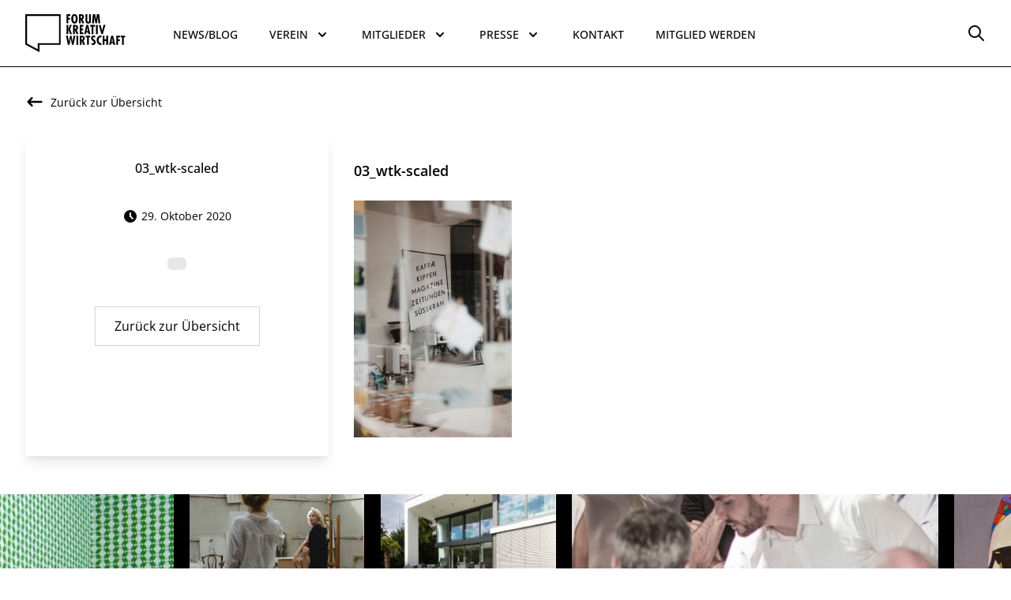

--- FILE ---
content_type: text/html; charset=UTF-8
request_url: https://forum-kreativwirtschaft.de/03_wtk-scaled/
body_size: 12431
content:
<!DOCTYPE html>
<html>
<head>
    <meta charset="UTF-8">
    <meta name="viewport" content="width=device-width, initial-scale=1">

    <title>03_wtk-scaled | Forum-Kreativwirtschaft e.V.</title>
	<style>img:is([sizes="auto" i], [sizes^="auto," i]) { contain-intrinsic-size: 3000px 1500px }</style>
	
		<!-- All in One SEO 4.9.1.1 - aioseo.com -->
	<meta name="robots" content="max-image-preview:large" />
	<meta name="author" content="KuK_admin"/>
	<link rel="canonical" href="https://forum-kreativwirtschaft.de/03_wtk-scaled/" />
	<meta name="generator" content="All in One SEO (AIOSEO) 4.9.1.1" />
		<meta property="og:locale" content="de_DE" />
		<meta property="og:site_name" content="Forum-Kreativwirtschaft e.V. | Interessenvertretung der KuK in Regensburg" />
		<meta property="og:type" content="article" />
		<meta property="og:title" content="03_wtk-scaled | Forum-Kreativwirtschaft e.V." />
		<meta property="og:url" content="https://forum-kreativwirtschaft.de/03_wtk-scaled/" />
		<meta property="article:published_time" content="2020-10-29T09:55:16+00:00" />
		<meta property="article:modified_time" content="2020-10-29T09:55:16+00:00" />
		<meta name="twitter:card" content="summary" />
		<meta name="twitter:title" content="03_wtk-scaled | Forum-Kreativwirtschaft e.V." />
		<script type="application/ld+json" class="aioseo-schema">
			{"@context":"https:\/\/schema.org","@graph":[{"@type":"BreadcrumbList","@id":"https:\/\/forum-kreativwirtschaft.de\/03_wtk-scaled\/#breadcrumblist","itemListElement":[{"@type":"ListItem","@id":"https:\/\/forum-kreativwirtschaft.de#listItem","position":1,"name":"Home","item":"https:\/\/forum-kreativwirtschaft.de","nextItem":{"@type":"ListItem","@id":"https:\/\/forum-kreativwirtschaft.de\/03_wtk-scaled\/#listItem","name":"03_wtk-scaled"}},{"@type":"ListItem","@id":"https:\/\/forum-kreativwirtschaft.de\/03_wtk-scaled\/#listItem","position":2,"name":"03_wtk-scaled","previousItem":{"@type":"ListItem","@id":"https:\/\/forum-kreativwirtschaft.de#listItem","name":"Home"}}]},{"@type":"ItemPage","@id":"https:\/\/forum-kreativwirtschaft.de\/03_wtk-scaled\/#itempage","url":"https:\/\/forum-kreativwirtschaft.de\/03_wtk-scaled\/","name":"03_wtk-scaled | Forum-Kreativwirtschaft e.V.","inLanguage":"de-DE","isPartOf":{"@id":"https:\/\/forum-kreativwirtschaft.de\/#website"},"breadcrumb":{"@id":"https:\/\/forum-kreativwirtschaft.de\/03_wtk-scaled\/#breadcrumblist"},"author":{"@id":"https:\/\/forum-kreativwirtschaft.de\/author\/kuk_admin\/#author"},"creator":{"@id":"https:\/\/forum-kreativwirtschaft.de\/author\/kuk_admin\/#author"},"datePublished":"2020-10-29T09:55:16+00:00","dateModified":"2020-10-29T09:55:16+00:00"},{"@type":"Organization","@id":"https:\/\/forum-kreativwirtschaft.de\/#organization","name":"Forum-Kreativwirtschaft e.V.","description":"Interessenvertretung der KuK in Regensburg","url":"https:\/\/forum-kreativwirtschaft.de\/","logo":{"@type":"ImageObject","url":"https:\/\/forum-kreativwirtschaft.de\/wp-content\/uploads\/Forum_Kultur_und_Kreativwirtschaft_Logo_WEB.jpg","@id":"https:\/\/forum-kreativwirtschaft.de\/03_wtk-scaled\/#organizationLogo","width":245,"height":94},"image":{"@id":"https:\/\/forum-kreativwirtschaft.de\/03_wtk-scaled\/#organizationLogo"}},{"@type":"Person","@id":"https:\/\/forum-kreativwirtschaft.de\/author\/kuk_admin\/#author","url":"https:\/\/forum-kreativwirtschaft.de\/author\/kuk_admin\/","name":"KuK_admin","image":{"@type":"ImageObject","@id":"https:\/\/forum-kreativwirtschaft.de\/03_wtk-scaled\/#authorImage","url":"https:\/\/secure.gravatar.com\/avatar\/71f1a51e77281e2b57bd3e056cdfb7a890e9511a56e44ddfb9c2ab43596d9cd3?s=96&d=mm&r=g","width":96,"height":96,"caption":"KuK_admin"}},{"@type":"WebSite","@id":"https:\/\/forum-kreativwirtschaft.de\/#website","url":"https:\/\/forum-kreativwirtschaft.de\/","name":"Forum-Kreativwirtschaft e.V.","description":"Interessenvertretung der KuK in Regensburg","inLanguage":"de-DE","publisher":{"@id":"https:\/\/forum-kreativwirtschaft.de\/#organization"}}]}
		</script>
		<!-- All in One SEO -->

<link rel='stylesheet' id='wp-block-library-css' href='https://forum-kreativwirtschaft.de/wp-includes/css/dist/block-library/style.min.css?ver=6.8.3.1723800859' type='text/css' media='all' />
<style id='classic-theme-styles-inline-css' type='text/css'>
/*! This file is auto-generated */
.wp-block-button__link{color:#fff;background-color:#32373c;border-radius:9999px;box-shadow:none;text-decoration:none;padding:calc(.667em + 2px) calc(1.333em + 2px);font-size:1.125em}.wp-block-file__button{background:#32373c;color:#fff;text-decoration:none}
</style>
<link rel='stylesheet' id='aioseo/css/src/vue/standalone/blocks/table-of-contents/global.scss-css' href='https://forum-kreativwirtschaft.de/wp-content/plugins/all-in-one-seo-pack/dist/Lite/assets/css/table-of-contents/global.e90f6d47.css?ver=4.9.1.1.1723800859' type='text/css' media='all' />
<style id='global-styles-inline-css' type='text/css'>
:root{--wp--preset--aspect-ratio--square: 1;--wp--preset--aspect-ratio--4-3: 4/3;--wp--preset--aspect-ratio--3-4: 3/4;--wp--preset--aspect-ratio--3-2: 3/2;--wp--preset--aspect-ratio--2-3: 2/3;--wp--preset--aspect-ratio--16-9: 16/9;--wp--preset--aspect-ratio--9-16: 9/16;--wp--preset--color--black: #000000;--wp--preset--color--cyan-bluish-gray: #abb8c3;--wp--preset--color--white: #ffffff;--wp--preset--color--pale-pink: #f78da7;--wp--preset--color--vivid-red: #cf2e2e;--wp--preset--color--luminous-vivid-orange: #ff6900;--wp--preset--color--luminous-vivid-amber: #fcb900;--wp--preset--color--light-green-cyan: #7bdcb5;--wp--preset--color--vivid-green-cyan: #00d084;--wp--preset--color--pale-cyan-blue: #8ed1fc;--wp--preset--color--vivid-cyan-blue: #0693e3;--wp--preset--color--vivid-purple: #9b51e0;--wp--preset--gradient--vivid-cyan-blue-to-vivid-purple: linear-gradient(135deg,rgba(6,147,227,1) 0%,rgb(155,81,224) 100%);--wp--preset--gradient--light-green-cyan-to-vivid-green-cyan: linear-gradient(135deg,rgb(122,220,180) 0%,rgb(0,208,130) 100%);--wp--preset--gradient--luminous-vivid-amber-to-luminous-vivid-orange: linear-gradient(135deg,rgba(252,185,0,1) 0%,rgba(255,105,0,1) 100%);--wp--preset--gradient--luminous-vivid-orange-to-vivid-red: linear-gradient(135deg,rgba(255,105,0,1) 0%,rgb(207,46,46) 100%);--wp--preset--gradient--very-light-gray-to-cyan-bluish-gray: linear-gradient(135deg,rgb(238,238,238) 0%,rgb(169,184,195) 100%);--wp--preset--gradient--cool-to-warm-spectrum: linear-gradient(135deg,rgb(74,234,220) 0%,rgb(151,120,209) 20%,rgb(207,42,186) 40%,rgb(238,44,130) 60%,rgb(251,105,98) 80%,rgb(254,248,76) 100%);--wp--preset--gradient--blush-light-purple: linear-gradient(135deg,rgb(255,206,236) 0%,rgb(152,150,240) 100%);--wp--preset--gradient--blush-bordeaux: linear-gradient(135deg,rgb(254,205,165) 0%,rgb(254,45,45) 50%,rgb(107,0,62) 100%);--wp--preset--gradient--luminous-dusk: linear-gradient(135deg,rgb(255,203,112) 0%,rgb(199,81,192) 50%,rgb(65,88,208) 100%);--wp--preset--gradient--pale-ocean: linear-gradient(135deg,rgb(255,245,203) 0%,rgb(182,227,212) 50%,rgb(51,167,181) 100%);--wp--preset--gradient--electric-grass: linear-gradient(135deg,rgb(202,248,128) 0%,rgb(113,206,126) 100%);--wp--preset--gradient--midnight: linear-gradient(135deg,rgb(2,3,129) 0%,rgb(40,116,252) 100%);--wp--preset--font-size--small: 13px;--wp--preset--font-size--medium: 20px;--wp--preset--font-size--large: 36px;--wp--preset--font-size--x-large: 42px;--wp--preset--spacing--20: 0.44rem;--wp--preset--spacing--30: 0.67rem;--wp--preset--spacing--40: 1rem;--wp--preset--spacing--50: 1.5rem;--wp--preset--spacing--60: 2.25rem;--wp--preset--spacing--70: 3.38rem;--wp--preset--spacing--80: 5.06rem;--wp--preset--shadow--natural: 6px 6px 9px rgba(0, 0, 0, 0.2);--wp--preset--shadow--deep: 12px 12px 50px rgba(0, 0, 0, 0.4);--wp--preset--shadow--sharp: 6px 6px 0px rgba(0, 0, 0, 0.2);--wp--preset--shadow--outlined: 6px 6px 0px -3px rgba(255, 255, 255, 1), 6px 6px rgba(0, 0, 0, 1);--wp--preset--shadow--crisp: 6px 6px 0px rgba(0, 0, 0, 1);}:where(.is-layout-flex){gap: 0.5em;}:where(.is-layout-grid){gap: 0.5em;}body .is-layout-flex{display: flex;}.is-layout-flex{flex-wrap: wrap;align-items: center;}.is-layout-flex > :is(*, div){margin: 0;}body .is-layout-grid{display: grid;}.is-layout-grid > :is(*, div){margin: 0;}:where(.wp-block-columns.is-layout-flex){gap: 2em;}:where(.wp-block-columns.is-layout-grid){gap: 2em;}:where(.wp-block-post-template.is-layout-flex){gap: 1.25em;}:where(.wp-block-post-template.is-layout-grid){gap: 1.25em;}.has-black-color{color: var(--wp--preset--color--black) !important;}.has-cyan-bluish-gray-color{color: var(--wp--preset--color--cyan-bluish-gray) !important;}.has-white-color{color: var(--wp--preset--color--white) !important;}.has-pale-pink-color{color: var(--wp--preset--color--pale-pink) !important;}.has-vivid-red-color{color: var(--wp--preset--color--vivid-red) !important;}.has-luminous-vivid-orange-color{color: var(--wp--preset--color--luminous-vivid-orange) !important;}.has-luminous-vivid-amber-color{color: var(--wp--preset--color--luminous-vivid-amber) !important;}.has-light-green-cyan-color{color: var(--wp--preset--color--light-green-cyan) !important;}.has-vivid-green-cyan-color{color: var(--wp--preset--color--vivid-green-cyan) !important;}.has-pale-cyan-blue-color{color: var(--wp--preset--color--pale-cyan-blue) !important;}.has-vivid-cyan-blue-color{color: var(--wp--preset--color--vivid-cyan-blue) !important;}.has-vivid-purple-color{color: var(--wp--preset--color--vivid-purple) !important;}.has-black-background-color{background-color: var(--wp--preset--color--black) !important;}.has-cyan-bluish-gray-background-color{background-color: var(--wp--preset--color--cyan-bluish-gray) !important;}.has-white-background-color{background-color: var(--wp--preset--color--white) !important;}.has-pale-pink-background-color{background-color: var(--wp--preset--color--pale-pink) !important;}.has-vivid-red-background-color{background-color: var(--wp--preset--color--vivid-red) !important;}.has-luminous-vivid-orange-background-color{background-color: var(--wp--preset--color--luminous-vivid-orange) !important;}.has-luminous-vivid-amber-background-color{background-color: var(--wp--preset--color--luminous-vivid-amber) !important;}.has-light-green-cyan-background-color{background-color: var(--wp--preset--color--light-green-cyan) !important;}.has-vivid-green-cyan-background-color{background-color: var(--wp--preset--color--vivid-green-cyan) !important;}.has-pale-cyan-blue-background-color{background-color: var(--wp--preset--color--pale-cyan-blue) !important;}.has-vivid-cyan-blue-background-color{background-color: var(--wp--preset--color--vivid-cyan-blue) !important;}.has-vivid-purple-background-color{background-color: var(--wp--preset--color--vivid-purple) !important;}.has-black-border-color{border-color: var(--wp--preset--color--black) !important;}.has-cyan-bluish-gray-border-color{border-color: var(--wp--preset--color--cyan-bluish-gray) !important;}.has-white-border-color{border-color: var(--wp--preset--color--white) !important;}.has-pale-pink-border-color{border-color: var(--wp--preset--color--pale-pink) !important;}.has-vivid-red-border-color{border-color: var(--wp--preset--color--vivid-red) !important;}.has-luminous-vivid-orange-border-color{border-color: var(--wp--preset--color--luminous-vivid-orange) !important;}.has-luminous-vivid-amber-border-color{border-color: var(--wp--preset--color--luminous-vivid-amber) !important;}.has-light-green-cyan-border-color{border-color: var(--wp--preset--color--light-green-cyan) !important;}.has-vivid-green-cyan-border-color{border-color: var(--wp--preset--color--vivid-green-cyan) !important;}.has-pale-cyan-blue-border-color{border-color: var(--wp--preset--color--pale-cyan-blue) !important;}.has-vivid-cyan-blue-border-color{border-color: var(--wp--preset--color--vivid-cyan-blue) !important;}.has-vivid-purple-border-color{border-color: var(--wp--preset--color--vivid-purple) !important;}.has-vivid-cyan-blue-to-vivid-purple-gradient-background{background: var(--wp--preset--gradient--vivid-cyan-blue-to-vivid-purple) !important;}.has-light-green-cyan-to-vivid-green-cyan-gradient-background{background: var(--wp--preset--gradient--light-green-cyan-to-vivid-green-cyan) !important;}.has-luminous-vivid-amber-to-luminous-vivid-orange-gradient-background{background: var(--wp--preset--gradient--luminous-vivid-amber-to-luminous-vivid-orange) !important;}.has-luminous-vivid-orange-to-vivid-red-gradient-background{background: var(--wp--preset--gradient--luminous-vivid-orange-to-vivid-red) !important;}.has-very-light-gray-to-cyan-bluish-gray-gradient-background{background: var(--wp--preset--gradient--very-light-gray-to-cyan-bluish-gray) !important;}.has-cool-to-warm-spectrum-gradient-background{background: var(--wp--preset--gradient--cool-to-warm-spectrum) !important;}.has-blush-light-purple-gradient-background{background: var(--wp--preset--gradient--blush-light-purple) !important;}.has-blush-bordeaux-gradient-background{background: var(--wp--preset--gradient--blush-bordeaux) !important;}.has-luminous-dusk-gradient-background{background: var(--wp--preset--gradient--luminous-dusk) !important;}.has-pale-ocean-gradient-background{background: var(--wp--preset--gradient--pale-ocean) !important;}.has-electric-grass-gradient-background{background: var(--wp--preset--gradient--electric-grass) !important;}.has-midnight-gradient-background{background: var(--wp--preset--gradient--midnight) !important;}.has-small-font-size{font-size: var(--wp--preset--font-size--small) !important;}.has-medium-font-size{font-size: var(--wp--preset--font-size--medium) !important;}.has-large-font-size{font-size: var(--wp--preset--font-size--large) !important;}.has-x-large-font-size{font-size: var(--wp--preset--font-size--x-large) !important;}
:where(.wp-block-post-template.is-layout-flex){gap: 1.25em;}:where(.wp-block-post-template.is-layout-grid){gap: 1.25em;}
:where(.wp-block-columns.is-layout-flex){gap: 2em;}:where(.wp-block-columns.is-layout-grid){gap: 2em;}
:root :where(.wp-block-pullquote){font-size: 1.5em;line-height: 1.6;}
</style>
<link rel='stylesheet' id='tailwindcss-css' href='https://forum-kreativwirtschaft.de/wp-content/themes/kreativwirtschaft/style.css?ver=6.8.3.1723800859' type='text/css' media='all' />
<script type="text/javascript" src="https://forum-kreativwirtschaft.de/wp-content/themes/kreativwirtschaft/vuejs.js?ver=6.8.3.1723800859" id="vuejs-js"></script>
<script type="text/javascript" src="https://forum-kreativwirtschaft.de/wp-content/themes/kreativwirtschaft/gsap.js?ver=6.8.3.1723800859" id="gsap-js"></script>
<script type="text/javascript" src="https://forum-kreativwirtschaft.de/wp-includes/js/jquery/jquery.min.js?ver=3.7.1.1723800859" id="jquery-core-js"></script>
<script type="text/javascript" src="https://forum-kreativwirtschaft.de/wp-includes/js/jquery/jquery-migrate.min.js?ver=3.4.1.1723800859" id="jquery-migrate-js"></script>
<link rel="https://api.w.org/" href="https://forum-kreativwirtschaft.de/wp-json/" /><link rel="alternate" title="JSON" type="application/json" href="https://forum-kreativwirtschaft.de/wp-json/wp/v2/media/3941" /><link rel="EditURI" type="application/rsd+xml" title="RSD" href="https://forum-kreativwirtschaft.de/xmlrpc.php?rsd" />
<meta name="generator" content="WordPress 6.8.3" />
<link rel='shortlink' href='https://forum-kreativwirtschaft.de/?p=3941' />
<link rel="alternate" title="oEmbed (JSON)" type="application/json+oembed" href="https://forum-kreativwirtschaft.de/wp-json/oembed/1.0/embed?url=https%3A%2F%2Fforum-kreativwirtschaft.de%2F03_wtk-scaled%2F" />
<link rel="alternate" title="oEmbed (XML)" type="text/xml+oembed" href="https://forum-kreativwirtschaft.de/wp-json/oembed/1.0/embed?url=https%3A%2F%2Fforum-kreativwirtschaft.de%2F03_wtk-scaled%2F&#038;format=xml" />
<meta property="og:image" content="" /><meta property="og:description" content="" /><link rel="icon" href="https://forum-kreativwirtschaft.de/wp-content/uploads/cropped-FKW_Favicon_512x512px-32x32.jpg" sizes="32x32" />
<link rel="icon" href="https://forum-kreativwirtschaft.de/wp-content/uploads/cropped-FKW_Favicon_512x512px-192x192.jpg" sizes="192x192" />
<link rel="apple-touch-icon" href="https://forum-kreativwirtschaft.de/wp-content/uploads/cropped-FKW_Favicon_512x512px-180x180.jpg" />
<meta name="msapplication-TileImage" content="https://forum-kreativwirtschaft.de/wp-content/uploads/cropped-FKW_Favicon_512x512px-270x270.jpg" />
</head>

<body class="attachment wp-singular attachment-template-default single single-attachment postid-3941 attachmentid-3941 attachment-jpeg wp-theme-kreativwirtschaft">

    <!-- Navbar -->
    <div id="navbar" class="z-10 relative bg-white">
        <div class="relative border-b border-black">
            <div
                class="max-w-7xl mx-auto flex justify-between items-center px-4 py-5 sm:px-6 xl:py-0 xl:px-8 xl:justify-start xl:space-x-10">
                <div class="pr-5">
                    <a href="https://forum-kreativwirtschaft.de" class="flex">
                        <img class="h-12 w-auto sm:h-12" src="https://forum-kreativwirtschaft.de/wp-content/themes/kreativwirtschaft/images/kf_logo.svg"
                            alt="Forum Kreativwirtschaft">
                    </a>
                </div>
                <div class="-mr-2 -my-2 xl:hidden">
                    <button type="button" v-on:click="isMobileOpen = !isMobileOpen"
                        class="inline-flex items-center justify-center p-2 rounded-md text-black hover:bg-gray-100 focus:outline-none focus:bg-gray-100 transition duration-150 ease-in-out">
                        <svg class="h-6 w-6" fill="none" viewBox="0 0 24 24" stroke="currentColor">
                            <path stroke-linecap="round" stroke-linejoin="round" stroke-width="2"
                                d="M4 6h16M4 12h16M4 18h16" />
                        </svg>
                    </button>
                </div>
                <div class="hidden xl:flex-1 xl:flex xl:items-center xl:justify-between xl:space-x-12">
                    <nav class="flex space-x-10">

                        
                                                            <a href="https://forum-kreativwirtschaft.de/news/"
                                        class="text-sm uppercase leading-6 font-medium text-black pt-8 pb-6 border-b-4 border-transparent focus:outline-none transition ease-in-out duration-150">
                                        News/Blog                                    </a>
                                
                                    <div class="relative">
                                        <!-- Item active: "text-gray-900", Item inactive: "text-gray-500" -->

                                        
                                        <button type="button" v-on:click="activateVerein()"
                                            class="text-black group inline-flex items-center space-x-2 text-base leading-6 font-medium pt-8 pb-6 border-b-4 border-transparent focus:border-black focus:outline-none transition ease-in-out duration-150">
                                            <span class="text-sm uppercase">Verein</span>
                                            <!-- Item active: "text-gray-600", Item inactive: "text-gray-400" -->
                                            <svg class="text-black h-5 w-5 transition ease-in-out duration-150"
                                                viewBox="0 0 20 20" fill="currentColor">
                                                <path fill-rule="evenodd"
                                                    d="M5.293 7.293a1 1 0 011.414 0L10 10.586l3.293-3.293a1 1 0 111.414 1.414l-4 4a1 1 0 01-1.414 0l-4-4a1 1 0 010-1.414z"
                                                    clip-rule="evenodd" />
                                            </svg>
                                        </button>
                                    </div>
                                
                                    <div class="relative">
                                        <!-- Item active: "text-gray-900", Item inactive: "text-gray-500" -->

                                        
                                        <button type="button" v-on:click="activateMitglieder()"
                                            class="text-black group inline-flex items-center space-x-2 text-base leading-6 font-medium pt-8 pb-6 border-b-4 border-transparent focus:border-black focus:outline-none transition ease-in-out duration-150">
                                            <span class="text-sm uppercase">Mitglieder</span>
                                            <!-- Item active: "text-gray-600", Item inactive: "text-gray-400" -->
                                            <svg class="text-black h-5 w-5 transition ease-in-out duration-150"
                                                viewBox="0 0 20 20" fill="currentColor">
                                                <path fill-rule="evenodd"
                                                    d="M5.293 7.293a1 1 0 011.414 0L10 10.586l3.293-3.293a1 1 0 111.414 1.414l-4 4a1 1 0 01-1.414 0l-4-4a1 1 0 010-1.414z"
                                                    clip-rule="evenodd" />
                                            </svg>
                                        </button>
                                    </div>
                                
                                    <div class="relative">
                                        <!-- Item active: "text-gray-900", Item inactive: "text-gray-500" -->

                                        
                                        <button type="button" v-on:click="activatePresse()"
                                            class="text-black group inline-flex items-center space-x-2 text-base leading-6 font-medium pt-8 pb-6 border-b-4 border-transparent focus:border-black focus:outline-none transition ease-in-out duration-150">
                                            <span class="text-sm uppercase">Presse</span>
                                            <!-- Item active: "text-gray-600", Item inactive: "text-gray-400" -->
                                            <svg class="text-black h-5 w-5 transition ease-in-out duration-150"
                                                viewBox="0 0 20 20" fill="currentColor">
                                                <path fill-rule="evenodd"
                                                    d="M5.293 7.293a1 1 0 011.414 0L10 10.586l3.293-3.293a1 1 0 111.414 1.414l-4 4a1 1 0 01-1.414 0l-4-4a1 1 0 010-1.414z"
                                                    clip-rule="evenodd" />
                                            </svg>
                                        </button>
                                    </div>
                                                                    <a href="https://forum-kreativwirtschaft.de/kontakt/"
                                        class="text-sm uppercase leading-6 font-medium text-black pt-8 pb-6 border-b-4 border-transparent focus:outline-none transition ease-in-out duration-150">
                                        Kontakt                                    </a>
                                                                    <a href="https://forum-kreativwirtschaft.de/mitglied-werden/"
                                        class="text-sm uppercase leading-6 font-medium text-black pt-8 pb-6 border-b-4 border-transparent focus:outline-none transition ease-in-out duration-150">
                                        Mitglied werden                                    </a>
                                                    </nav>
                    <div class="flex items-center space-x-8">
                        <div class="relative inline-block text-left">
                            <div>
                                <button v-on:click="activateSuche()" class="flex items-center text-black focus:outline-none"
                                    aria-label="Options" id="options-menu" aria-haspopup="true" aria-expanded="true">
                                    <svg fill="none" viewBox="0 0 24 24" stroke="currentColor" class="search w-6 h-6">
                                        <path stroke-linecap="round" stroke-linejoin="round" stroke-width="2"
                                            d="M21 21l-6-6m2-5a7 7 0 11-14 0 7 7 0 0114 0z"></path>
                                    </svg>
                                </button>
                            </div>
                        
                            <!-- Suche -->
                            <transition enter-active-class="transition ease-out duration-100" enter-class="transform opacity-0 scale-95"
                            enter-to-class="transform opacity-100 scale-100" leave-active-class="transition ease-in duration-75"
                            leave-class="transform opacity-100 scale-100" leave-to-class="transform opacity-0 scale-95">
                                <div v-show="isSucheOpen" class="origin-top-right absolute right-0 mt-2 w-auto shadow-lg">
                                    <div class="bg-white shadow-xs p-5">
                                        <form class="sm:flex mb-0" id="searchform" method="get" action="https://forum-kreativwirtschaft.de/">
                                            <input aria-label="Suchbegriff eingeben" type="text" required
                                                class="search-field appearance-none w-auto px-5 py-3 border border-gray-300 text-base leading-6 text-black bg-white placeholder-gray-500 focus:outline-none focus:shadow-outline focus:border-blue-300 transition duration-150 ease-in-out sm:max-w-xs"
                                                placeholder="Suchbegriff eingeben" name="s" value="">
                                            <div class="mt-3 shadow sm:mt-0 sm:ml-3 sm:flex-shrink-0">
                                                <button type="submit" value="Search"
                                                    class="w-full flex items-center justify-center px-5 py-3 border border-transparent text-base leading-6 font-medium text-white bg-black hover:bg-gray-800 focus:outline-none focus:shadow-outline transition duration-150 ease-in-out">
                                                    Suchen
                                                </button>
                                            </div>
                                        </form>
                                    </div>
                                </div>
                            </transition>
                        </div>
                    </div>
                </div>
            </div>
        </div>

                    <transition enter-active-class="transition ease-out duration-200" enter-class="opacity-0 -translate-y-1"
            enter-to-class="opacity-100 translate-y-0" leave-active-class="transition ease-in duration-150"
            leave-class="opacity-100 translate-y-0" leave-to-class="opacity-0 -translate-y-1">

            
                <div v-show="isVereinOpen" class="hidden md:block absolute inset-x-0 transform shadow-lg">
                    <div class="bg-white">
                        <div
                            class="max-w-7xl mx-auto grid row-gap-6 px-4 py-8 sm:grid-cols-2 sm:gap-8 sm:px-6 lg:grid-cols-5 lg:px-8">

                                                                <a href="https://forum-kreativwirtschaft.de/verein/"
                                        class="-m-3 p-3 flex flex-col justify-between space-y-6 transition ease-in-out duration-150">
                                        <div class="space-x-4 flex md:h-full lg:flex-col lg:space-x-0">
                                            <div class="flex-shrink-0">
                                                                                                <img class="w-48" src="https://forum-kreativwirtschaft.de/wp-content/uploads/menu_verein_infos.jpg">
                                            </div>
                                            <div class="md:flex-1 md:flex md:flex-col md:justify-between">
                                                <div>
                                                    <p class="py-4 text-base leading-6 font-semibold text-black">
                                                        Der Verein ForumKreativwirtschaft                                                    </p>
                                                    <p class="text-sm leading-5 text-black">
                                                        Wer wir sind, was wir wollen und was wir für unsere Mitglieder tun                                                    </p>
                                                </div>
                                            </div>
                                        </div>
                                    </a>
                                                                    <a href="https://forum-kreativwirtschaft.de/kultur-und-kreativwirtschaft/"
                                        class="-m-3 p-3 flex flex-col justify-between space-y-6 transition ease-in-out duration-150">
                                        <div class="space-x-4 flex md:h-full lg:flex-col lg:space-x-0">
                                            <div class="flex-shrink-0">
                                                                                                <img class="w-48" src="https://forum-kreativwirtschaft.de/wp-content/uploads/menu_verein_kukw.jpg">
                                            </div>
                                            <div class="md:flex-1 md:flex md:flex-col md:justify-between">
                                                <div>
                                                    <p class="py-4 text-base leading-6 font-semibold text-black">
                                                        Kultur- und Kreativwirtschaft                                                    </p>
                                                    <p class="text-sm leading-5 text-black">
                                                        Unsere Branche – ein Überblick und wichtige Kennzahlen                                                    </p>
                                                </div>
                                            </div>
                                        </div>
                                    </a>
                                                                    <a href="https://forum-kreativwirtschaft.de/vorstand-beirat-organe/"
                                        class="-m-3 p-3 flex flex-col justify-between space-y-6 transition ease-in-out duration-150">
                                        <div class="space-x-4 flex md:h-full lg:flex-col lg:space-x-0">
                                            <div class="flex-shrink-0">
                                                                                                <img class="w-48" src="https://forum-kreativwirtschaft.de/wp-content/uploads/menu_verein_vbo.jpg">
                                            </div>
                                            <div class="md:flex-1 md:flex md:flex-col md:justify-between">
                                                <div>
                                                    <p class="py-4 text-base leading-6 font-semibold text-black">
                                                        Vorstand / Beirat / Organe                                                    </p>
                                                    <p class="text-sm leading-5 text-black">
                                                        So arbeiten wir – Organisation, Aufgabenverteilung und unsere Satzung                                                    </p>
                                                </div>
                                            </div>
                                        </div>
                                    </a>
                                                                    <a href="https://forum-kreativwirtschaft.de/partner/"
                                        class="-m-3 p-3 flex flex-col justify-between space-y-6 transition ease-in-out duration-150">
                                        <div class="space-x-4 flex md:h-full lg:flex-col lg:space-x-0">
                                            <div class="flex-shrink-0">
                                                                                                <img class="w-48" src="https://forum-kreativwirtschaft.de/wp-content/uploads/menu_verein_partner-1.jpg">
                                            </div>
                                            <div class="md:flex-1 md:flex md:flex-col md:justify-between">
                                                <div>
                                                    <p class="py-4 text-base leading-6 font-semibold text-black">
                                                        Partner des Vereins                                                    </p>
                                                    <p class="text-sm leading-5 text-black">
                                                        Wir vernetzen uns – mit Verbänden, Hochschulen, Kommunen und anderen Partnern                                                    </p>
                                                </div>
                                            </div>
                                        </div>
                                    </a>
                                                                    <a href="https://forum-kreativwirtschaft.de/newsletter/"
                                        class="-m-3 p-3 flex flex-col justify-between space-y-6 transition ease-in-out duration-150">
                                        <div class="space-x-4 flex md:h-full lg:flex-col lg:space-x-0">
                                            <div class="flex-shrink-0">
                                                                                                <img class="w-48" src="https://forum-kreativwirtschaft.de/wp-content/uploads/menu_verein_newsletter.jpg">
                                            </div>
                                            <div class="md:flex-1 md:flex md:flex-col md:justify-between">
                                                <div>
                                                    <p class="py-4 text-base leading-6 font-semibold text-black">
                                                        Newsletter                                                    </p>
                                                    <p class="text-sm leading-5 text-black">
                                                        Wichtige Informationen – der Newsletter hält die Branche und Interessierte auf dem Laufenden                                                    </p>
                                                </div>
                                            </div>
                                        </div>
                                    </a>
                                
                        </div>
                    </div>
                </div>
            </transition>
                    <transition enter-active-class="transition ease-out duration-200" enter-class="opacity-0 -translate-y-1"
            enter-to-class="opacity-100 translate-y-0" leave-active-class="transition ease-in duration-150"
            leave-class="opacity-100 translate-y-0" leave-to-class="opacity-0 -translate-y-1">

            
                <div v-show="isMitgliederOpen" class="hidden md:block absolute inset-x-0 transform shadow-lg">
                    <div class="bg-white">
                        <div
                            class="max-w-7xl mx-auto grid row-gap-6 px-4 py-8 sm:grid-cols-2 sm:gap-8 sm:px-6 lg:grid-cols-5 lg:px-8">

                                                                <a href="https://forum-kreativwirtschaft.de/mitglieder/"
                                        class="-m-3 p-3 flex flex-col justify-between space-y-6 transition ease-in-out duration-150">
                                        <div class="space-x-4 flex md:h-full lg:flex-col lg:space-x-0">
                                            <div class="flex-shrink-0">
                                                                                                <img class="w-48" src="https://forum-kreativwirtschaft.de/wp-content/uploads/menu_mitglieder_profile.jpg">
                                            </div>
                                            <div class="md:flex-1 md:flex md:flex-col md:justify-between">
                                                <div>
                                                    <p class="py-4 text-base leading-6 font-semibold text-black">
                                                        Mitglieder Profile                                                    </p>
                                                    <p class="text-sm leading-5 text-black">
                                                        Wer dabei ist – und was unsere Mitglieder anbieten, leisten und kreativ möglich machen                                                    </p>
                                                </div>
                                            </div>
                                        </div>
                                    </a>
                                                                    <a href="https://forum-kreativwirtschaft.de/foerdermitglieder/"
                                        class="-m-3 p-3 flex flex-col justify-between space-y-6 transition ease-in-out duration-150">
                                        <div class="space-x-4 flex md:h-full lg:flex-col lg:space-x-0">
                                            <div class="flex-shrink-0">
                                                                                                <img class="w-48" src="https://forum-kreativwirtschaft.de/wp-content/uploads/menu_mitglieder_foedermitglieder.jpg">
                                            </div>
                                            <div class="md:flex-1 md:flex md:flex-col md:justify-between">
                                                <div>
                                                    <p class="py-4 text-base leading-6 font-semibold text-black">
                                                        Fördermitglieder                                                    </p>
                                                    <p class="text-sm leading-5 text-black">
                                                        Win-win-Situation – wer uns fördert und dafür an unseren Angeboten teilhaben kann                                                    </p>
                                                </div>
                                            </div>
                                        </div>
                                    </a>
                                
                        </div>
                    </div>
                </div>
            </transition>
                    <transition enter-active-class="transition ease-out duration-200" enter-class="opacity-0 -translate-y-1"
            enter-to-class="opacity-100 translate-y-0" leave-active-class="transition ease-in duration-150"
            leave-class="opacity-100 translate-y-0" leave-to-class="opacity-0 -translate-y-1">

            
                <div v-show="isPresseOpen" class="hidden md:block absolute inset-x-0 transform shadow-lg">
                    <div class="bg-white">
                        <div
                            class="max-w-7xl mx-auto grid row-gap-6 px-4 py-8 sm:grid-cols-2 sm:gap-8 sm:px-6 lg:grid-cols-5 lg:px-8">

                                                                <a href="https://forum-kreativwirtschaft.de/pressespiegel/"
                                        class="-m-3 p-3 flex flex-col justify-between space-y-6 transition ease-in-out duration-150">
                                        <div class="space-x-4 flex md:h-full lg:flex-col lg:space-x-0">
                                            <div class="flex-shrink-0">
                                                                                                <img class="w-48" src="https://forum-kreativwirtschaft.de/wp-content/uploads/menu_presse_spiegel.jpg">
                                            </div>
                                            <div class="md:flex-1 md:flex md:flex-col md:justify-between">
                                                <div>
                                                    <p class="py-4 text-base leading-6 font-semibold text-black">
                                                        Pressespiegel                                                    </p>
                                                    <p class="text-sm leading-5 text-black">
                                                        Eine Auswahl an Artikeln über unseren Verein.                                                    </p>
                                                </div>
                                            </div>
                                        </div>
                                    </a>
                                                                    <a href="https://forum-kreativwirtschaft.de/pressemitteilungen/"
                                        class="-m-3 p-3 flex flex-col justify-between space-y-6 transition ease-in-out duration-150">
                                        <div class="space-x-4 flex md:h-full lg:flex-col lg:space-x-0">
                                            <div class="flex-shrink-0">
                                                                                                <img class="w-48" src="https://forum-kreativwirtschaft.de/wp-content/uploads/menu_presse_mitteilungen.jpg">
                                            </div>
                                            <div class="md:flex-1 md:flex md:flex-col md:justify-between">
                                                <div>
                                                    <p class="py-4 text-base leading-6 font-semibold text-black">
                                                        Pressemitteilungen                                                    </p>
                                                    <p class="text-sm leading-5 text-black">
                                                        Eine Auswahl an Meldungen über unseren Verein.                                                    </p>
                                                </div>
                                            </div>
                                        </div>
                                    </a>
                                
                        </div>
                    </div>
                </div>
            </transition>
         
    
        <!-- Mobile menu, show/hide based on mobile menu state. -->
        <transition enter-active-class="duration-200 ease-out" enter-class="opacity-0 scale-95"
                enter-to-class="opacity-100 scale-100" leave-active-class="duration-100 ease-in"
                leave-class="opacity-100 scale-100" leave-to-class="opacity-0 scale-95">
            <div v-show="isMobileOpen" class="absolute z-20 top-0 inset-x-0 p-2 transition transform origin-top-right xl:hidden">
                <div class="rounded-lg shadow-lg">
                    <div class="rounded-lg shadow-xs bg-white divide-y-2 divide-gray-50">
                        <div class="pt-5 pb-6 px-5 space-y-6 sm:space-y-8 sm:pb-8">
                            <div class="flex items-center justify-between">
                                <a href="https://forum-kreativwirtschaft.de">
                                    <img class="h-10 w-auto sm:h-12" src="https://forum-kreativwirtschaft.de/wp-content/themes/kreativwirtschaft/images/kf_logo.svg"
                                        alt="Forum Kreativwirtschaft">
                                </a>
                                <div class="-mr-2">
                                    <button type="button" v-on:click="isMobileOpen = !isMobileOpen"
                                        class="inline-flex items-center justify-center p-2 rounded-md text-black hover:bg-gray-100 focus:outline-none focus:bg-gray-100 transition duration-150 ease-in-out">
                                        <svg class="h-6 w-6" fill="none" viewBox="0 0 24 24" stroke="currentColor">
                                            <path stroke-linecap="round" stroke-linejoin="round" stroke-width="2"
                                                d="M6 18L18 6M6 6l12 12" />
                                        </svg>
                                    </button>
                                </div>
                            </div>
                            <div class="mt-5 flex-grow flex flex-col">
                                <nav class="flex-1 px-2 bg-white">
                                                                                <a href="https://forum-kreativwirtschaft.de/news/"
                                                class="group w-full flex items-center pl-7 pr-2 py-2 text-sm leading-5 font-medium text-black rounded-md hover:bg-gray-100 focus:outline-none focus:bg-gray-200 transition ease-in-out duration-150">
                                                News/Blog                                            </a>
                                        
                                            <!-- Item active: "text-gray-900", Item inactive: "text-gray-500" -->
                                            
                                            <button v-on:click="activateVerein()" class="mt-1 group w-full flex items-center pr-2 py-2 text-sm leading-5 font-medium rounded-md bg-white text-black hover:bg-gray-50 focus:outline-none focus:bg-gray-50 transition ease-in-out duration-150">
                                            <!-- Expanded: "text-gray-400 rotate-90", Collapsed: "text-gray-300" -->
                                                <svg class="mr-2 h-5 w-5 transform transition-colors ease-in-out duration-150" viewBox="0 0 20 20">
                                                    <path d="M6 6L14 10L6 14V6Z" fill="currentColor" />
                                                </svg>
                                                Verein                                            </button>

                                            
                                            <div v-show="isVereinOpen" class="mt-1 space-y-1">
                                                                                                        <a href="https://forum-kreativwirtschaft.de/verein/" class="group w-full flex items-center pl-10 pr-2 py-2 text-sm leading-5 font-medium text-black rounded-md hover:bg-gray-50 focus:outline-none focus:bg-gray-50 transition ease-in-out duration-150">
                                                            Der Verein ForumKreativwirtschaft                                                        </a>
                                                                                                            <a href="https://forum-kreativwirtschaft.de/kultur-und-kreativwirtschaft/" class="group w-full flex items-center pl-10 pr-2 py-2 text-sm leading-5 font-medium text-black rounded-md hover:bg-gray-50 focus:outline-none focus:bg-gray-50 transition ease-in-out duration-150">
                                                            Kultur- und Kreativwirtschaft                                                        </a>
                                                                                                            <a href="https://forum-kreativwirtschaft.de/vorstand-beirat-organe/" class="group w-full flex items-center pl-10 pr-2 py-2 text-sm leading-5 font-medium text-black rounded-md hover:bg-gray-50 focus:outline-none focus:bg-gray-50 transition ease-in-out duration-150">
                                                            Vorstand / Beirat / Organe                                                        </a>
                                                                                                            <a href="https://forum-kreativwirtschaft.de/partner/" class="group w-full flex items-center pl-10 pr-2 py-2 text-sm leading-5 font-medium text-black rounded-md hover:bg-gray-50 focus:outline-none focus:bg-gray-50 transition ease-in-out duration-150">
                                                            Partner des Vereins                                                        </a>
                                                                                                            <a href="https://forum-kreativwirtschaft.de/newsletter/" class="group w-full flex items-center pl-10 pr-2 py-2 text-sm leading-5 font-medium text-black rounded-md hover:bg-gray-50 focus:outline-none focus:bg-gray-50 transition ease-in-out duration-150">
                                                            Newsletter                                                        </a>
                                                                                                </div>

                                        
                                            <!-- Item active: "text-gray-900", Item inactive: "text-gray-500" -->
                                            
                                            <button v-on:click="activateMitglieder()" class="mt-1 group w-full flex items-center pr-2 py-2 text-sm leading-5 font-medium rounded-md bg-white text-black hover:bg-gray-50 focus:outline-none focus:bg-gray-50 transition ease-in-out duration-150">
                                            <!-- Expanded: "text-gray-400 rotate-90", Collapsed: "text-gray-300" -->
                                                <svg class="mr-2 h-5 w-5 transform transition-colors ease-in-out duration-150" viewBox="0 0 20 20">
                                                    <path d="M6 6L14 10L6 14V6Z" fill="currentColor" />
                                                </svg>
                                                Mitglieder                                            </button>

                                            
                                            <div v-show="isMitgliederOpen" class="mt-1 space-y-1">
                                                                                                        <a href="https://forum-kreativwirtschaft.de/mitglieder/" class="group w-full flex items-center pl-10 pr-2 py-2 text-sm leading-5 font-medium text-black rounded-md hover:bg-gray-50 focus:outline-none focus:bg-gray-50 transition ease-in-out duration-150">
                                                            Mitglieder Profile                                                        </a>
                                                                                                            <a href="https://forum-kreativwirtschaft.de/foerdermitglieder/" class="group w-full flex items-center pl-10 pr-2 py-2 text-sm leading-5 font-medium text-black rounded-md hover:bg-gray-50 focus:outline-none focus:bg-gray-50 transition ease-in-out duration-150">
                                                            Fördermitglieder                                                        </a>
                                                                                                </div>

                                        
                                            <!-- Item active: "text-gray-900", Item inactive: "text-gray-500" -->
                                            
                                            <button v-on:click="activatePresse()" class="mt-1 group w-full flex items-center pr-2 py-2 text-sm leading-5 font-medium rounded-md bg-white text-black hover:bg-gray-50 focus:outline-none focus:bg-gray-50 transition ease-in-out duration-150">
                                            <!-- Expanded: "text-gray-400 rotate-90", Collapsed: "text-gray-300" -->
                                                <svg class="mr-2 h-5 w-5 transform transition-colors ease-in-out duration-150" viewBox="0 0 20 20">
                                                    <path d="M6 6L14 10L6 14V6Z" fill="currentColor" />
                                                </svg>
                                                Presse                                            </button>

                                            
                                            <div v-show="isPresseOpen" class="mt-1 space-y-1">
                                                                                                        <a href="https://forum-kreativwirtschaft.de/pressespiegel/" class="group w-full flex items-center pl-10 pr-2 py-2 text-sm leading-5 font-medium text-black rounded-md hover:bg-gray-50 focus:outline-none focus:bg-gray-50 transition ease-in-out duration-150">
                                                            Pressespiegel                                                        </a>
                                                                                                            <a href="https://forum-kreativwirtschaft.de/pressemitteilungen/" class="group w-full flex items-center pl-10 pr-2 py-2 text-sm leading-5 font-medium text-black rounded-md hover:bg-gray-50 focus:outline-none focus:bg-gray-50 transition ease-in-out duration-150">
                                                            Pressemitteilungen                                                        </a>
                                                                                                </div>

                                                                                    <a href="https://forum-kreativwirtschaft.de/kontakt/"
                                                class="group w-full flex items-center pl-7 pr-2 py-2 text-sm leading-5 font-medium text-black rounded-md hover:bg-gray-100 focus:outline-none focus:bg-gray-200 transition ease-in-out duration-150">
                                                Kontakt                                            </a>
                                                                                    <a href="https://forum-kreativwirtschaft.de/mitglied-werden/"
                                                class="group w-full flex items-center pl-7 pr-2 py-2 text-sm leading-5 font-medium text-black rounded-md hover:bg-gray-100 focus:outline-none focus:bg-gray-200 transition ease-in-out duration-150">
                                                Mitglied werden                                            </a>
                                                                            <a href="https://forum-kreativwirtschaft.de/datenschutzerklaerung"
                                        class="group w-full flex items-center pl-7 pr-2 py-2 text-sm leading-5 font-medium text-black rounded-md hover:bg-gray-100 focus:outline-none focus:bg-gray-200 transition ease-in-out duration-150">
                                        Datenschutzerklärung
                                    </a>
                                    <a href="https://forum-kreativwirtschaft.de/datenschutzerklaerung"
                                        class="group w-full flex items-center pl-7 pr-2 py-2 text-sm leading-5 font-medium text-black rounded-md hover:bg-gray-100 focus:outline-none focus:bg-gray-200 transition ease-in-out duration-150">
                                        Impressum
                                    </a>
                                </nav>
                            </div>
                        </div>
                        <div class="py-6 px-5 space-y-6">
                            <div class="space-y-6">
                                <form class="w-full flex">
                                    <input aria-label="Suchbegriff eingeben" type="text" required
                                        class="appearance-none w-full px-5 py-3 border border-gray-300 text-sm leading-6 rounded-md text-black bg-white placeholder-gray-500 focus:outline-none focus:shadow-outline focus:border-blue-300 transition duration-150 ease-in-out"
                                        placeholder="Suchbegriff">
                                    <div class="rounded-md shadow mt-0 ml-3 flex-shrink-0">
                                        <button
                                            class="w-full flex items-center justify-center px-5 py-3 border border-transparent text-sm leading-6 font-medium rounded-md text-white bg-black hover:bg-gray-800 focus:outline-none focus:shadow-outline transition duration-150 ease-in-out">
                                            Suchen
                                        </button>
                                    </div>
                                </form>
                                <p class="text-center text-sm leading-6 font-medium text-black">
                                   Noch nicht genug?
                                    <a href="#"
                                        class="text-black transition ease-in-out duration-150">
                                        Newsletter abonnieren
                                    </a>
                                </p>
                            </div>
                        </div>
                    </div>
                </div>
            </div>
        </transition>
    </div>
    
    <div id="post-3941">

        <div class="box bg-white">
            <div class="mx-auto pt-8 px-4 max-w-screen-xl sm:px-6 lg:px-8">
                <a href="https://forum-kreativwirtschaft.de/news" class="inline-block">
                    <div class="flex items-center">
                        <svg class="w-6 h-6" fill="currentColor" viewBox="0 0 20 20" xmlns="http://www.w3.org/2000/svg"><path fill-rule="evenodd" d="M7.707 14.707a1 1 0 01-1.414 0l-4-4a1 1 0 010-1.414l4-4a1 1 0 011.414 1.414L5.414 9H17a1 1 0 110 2H5.414l2.293 2.293a1 1 0 010 1.414z" clip-rule="evenodd"></path></svg>
                        <span class="pl-2 text-sm">Zurück zur Übersicht</span>
                    </div>
                </a>
            </div>
            <div class="mx-auto py-6 px-4 max-w-screen-xl sm:px-6 lg:px-8 pb-12">
                <div class="space-y-12 lg:grid lg:grid-cols-3 lg:gap-8 lg:space-y-0">
                    <div class="space-y-5 sm:space-y-4 shadow-lg p-8">
                        <div class="space-y-5">
                            <div class="space-y-10">

                                <!-- Name und Datum -->
                                <div class="text-base text-center">
                                    <h1 class="leading-4 font-medium lg:leading-5 mb-10">03_wtk-scaled</h1>
                                    <p class="text-sm mb-10">
                                        <svg viewBox="0 0 20 20" fill="currentColor" class="clock w-5 h-5 inline-block align-text-top"><path fill-rule="evenodd" d="M10 18a8 8 0 100-16 8 8 0 000 16zm1-12a1 1 0 10-2 0v4a1 1 0 00.293.707l2.828 2.829a1 1 0 101.415-1.415L11 9.586V6z" clip-rule="evenodd"></path></svg>
                                        29. Oktober 2020                                    </p>
                                </div>

                                <!-- Kategorie -->
                                                                <div class="text-center">
                                    <span class="inline-flex items-center px-3 py-2 rounded-md text-sm font-base leading-5 bg-gray-200 text-black">
                                                                            </span>
                                </div>

                                <!-- Zurück -->
                                <div class="text-center">
                                    <a href="https://forum-kreativwirtschaft.de/news" class="inline-block px-6 py-3 border border-gray-300 text-base leading-6 text-black bg-white focus:outline-none focus:border-blue-300 focus:shadow-outline-blue active:bg-gray-50 shadow-sm transition ease-in-out duration-150">
                                            Zurück zur Übersicht
                                    </a>
                                </div>


                            </div>
                        </div>
                    </div>
                    <!-- Content -->
                    <div class="space-y-10 lg:col-span-2 content-element">
                        <!-- Info -->
                        <div>
                            <img class="h-auto w-full mb-8" src="" alt="">
                            <h4 class="mb-6 font-semibold text-lg">03_wtk-scaled</h4>
                            <p class="attachment"><a href='https://forum-kreativwirtschaft.de/wp-content/uploads/03_wtk-scaled-1.jpg'><img fetchpriority="high" decoding="async" width="200" height="300" src="https://forum-kreativwirtschaft.de/wp-content/uploads/03_wtk-scaled-1-200x300.jpg" class="attachment-medium size-medium" alt="" srcset="https://forum-kreativwirtschaft.de/wp-content/uploads/03_wtk-scaled-1-200x300.jpg 200w, https://forum-kreativwirtschaft.de/wp-content/uploads/03_wtk-scaled-1-683x1024.jpg 683w, https://forum-kreativwirtschaft.de/wp-content/uploads/03_wtk-scaled-1-768x1152.jpg 768w, https://forum-kreativwirtschaft.de/wp-content/uploads/03_wtk-scaled-1-1024x1536.jpg 1024w, https://forum-kreativwirtschaft.de/wp-content/uploads/03_wtk-scaled-1-1366x2048.jpg 1366w, https://forum-kreativwirtschaft.de/wp-content/uploads/03_wtk-scaled-1-854x1280.jpg 854w, https://forum-kreativwirtschaft.de/wp-content/uploads/03_wtk-scaled-1.jpg 1707w" sizes="(max-width: 200px) 100vw, 200px" /></a></p>
                        </div>
                    </div>
                </div>
            </div>
        </div>


    </div>

    
        </div>
        <!-- /.row -->
    </div>
    <!-- /.container -->

    <!-- Footer -->
    <footer>
        <!-- Newsletter -->
        <div class="bg-gray-200 md:py-24 md:pb-40" style="background-image: url('https://forum-kreativwirtschaft.de/wp-content/themes/kreativwirtschaft/images/footer_background.jpg)');">
            <div class="bg-white shadow-lg max-w-3xl mx-auto relative">
                <div class="px-4 py-8 sm:px-20 sm:py-16">
                    <h4 class="text-xl md:text-3xl font-semibold leading-tight mb-8">Noch nicht genug?<br><span class="text-lg">Newsletter abonnieren oder gleich Mitglied werden!</span></h4>
                    <a href="https://forum-kreativwirtschaft.de/newsletter" class="inline-flex items-center px-6 py-3 border border-black uppercase text-base leading-6 font-medium text-black bg-white focus:outline-none focus:border-blue-300 focus:shadow-outline-blue active:bg-gray-50 cursor-pointer transition ease-in-out duration-150">
                        Newsletter-Abo
                    </a>
					<a href="https://forum-kreativwirtschaft.de/mitglied-werden" class="inline-flex items-center mt-3 px-6 py-3 border border-black uppercase text-base leading-6 font-medium text-black bg-white focus:outline-none focus:border-blue-300 focus:shadow-outline-blue active:bg-gray-50 cursor-pointer transition ease-in-out duration-150">
                        Mitglied werden
                    </a>
                </div>
                <div class="hidden lg:block absolute bottom-0 left-0 h-0 w-0 -mb-20 bg-transparent" style="border-top: 5rem solid white; border-left: 8rem solid transparent;"></div>
            </div>
        </div>
        <!-- Fußbereich -->
        <div class="bg-black">
            <div class="max-w-screen-xl mx-auto py-12 px-4 sm:px-6 lg:py-16 lg:px-8">
                <div class="xl:grid xl:grid-cols-3 xl:gap-8">
                <div class="xl:col-span-1">
                    <img class="h-12" src="https://forum-kreativwirtschaft.de/wp-content/themes/kreativwirtschaft/images/kf_logo_neg.svg" alt="Forum Kreativwirtschaft">
                    <p class="mt-8 text-white text-base leading-6">
                        Forum Kultur- und Kreativwirtschaft <span class="inline-block">Regensburg e. V.</span><br>
                        Wahlenstraße 17<br>
                        D-93047 Regensburg
                    </p>
                    <div class="mt-8 flex">
                    <a href="https://www.facebook.com/ForumKulturundKreativwirtschaft" target="_blank" class="text-white">
                        <span class="sr-only">Facebook</span>
                        <svg class="h-6 w-6" fill="currentColor" viewBox="0 0 24 24">
                        <path fill-rule="evenodd" d="M22 12c0-5.523-4.477-10-10-10S2 6.477 2 12c0 4.991 3.657 9.128 8.438 9.878v-6.987h-2.54V12h2.54V9.797c0-2.506 1.492-3.89 3.777-3.89 1.094 0 2.238.195 2.238.195v2.46h-1.26c-1.243 0-1.63.771-1.63 1.562V12h2.773l-.443 2.89h-2.33v6.988C18.343 21.128 22 16.991 22 12z" clip-rule="evenodd" />
                        </svg>
                    </a>
                    <a href="https://www.instagram.com/forumkreativwirtschaft/" target="_blank" class="ml-6 text-white">
                        <span class="sr-only">Instagram</span>
                        <svg class="h-6 w-6" fill="currentColor" viewBox="0 0 24 24">
                        <path fill-rule="evenodd" d="M12.315 2c2.43 0 2.784.013 3.808.06 1.064.049 1.791.218 2.427.465a4.902 4.902 0 011.772 1.153 4.902 4.902 0 011.153 1.772c.247.636.416 1.363.465 2.427.048 1.067.06 1.407.06 4.123v.08c0 2.643-.012 2.987-.06 4.043-.049 1.064-.218 1.791-.465 2.427a4.902 4.902 0 01-1.153 1.772 4.902 4.902 0 01-1.772 1.153c-.636.247-1.363.416-2.427.465-1.067.048-1.407.06-4.123.06h-.08c-2.643 0-2.987-.012-4.043-.06-1.064-.049-1.791-.218-2.427-.465a4.902 4.902 0 01-1.772-1.153 4.902 4.902 0 01-1.153-1.772c-.247-.636-.416-1.363-.465-2.427-.047-1.024-.06-1.379-.06-3.808v-.63c0-2.43.013-2.784.06-3.808.049-1.064.218-1.791.465-2.427a4.902 4.902 0 011.153-1.772A4.902 4.902 0 015.45 2.525c.636-.247 1.363-.416 2.427-.465C8.901 2.013 9.256 2 11.685 2h.63zm-.081 1.802h-.468c-2.456 0-2.784.011-3.807.058-.975.045-1.504.207-1.857.344-.467.182-.8.398-1.15.748-.35.35-.566.683-.748 1.15-.137.353-.3.882-.344 1.857-.047 1.023-.058 1.351-.058 3.807v.468c0 2.456.011 2.784.058 3.807.045.975.207 1.504.344 1.857.182.466.399.8.748 1.15.35.35.683.566 1.15.748.353.137.882.3 1.857.344 1.054.048 1.37.058 4.041.058h.08c2.597 0 2.917-.01 3.96-.058.976-.045 1.505-.207 1.858-.344.466-.182.8-.398 1.15-.748.35-.35.566-.683.748-1.15.137-.353.3-.882.344-1.857.048-1.055.058-1.37.058-4.041v-.08c0-2.597-.01-2.917-.058-3.96-.045-.976-.207-1.505-.344-1.858a3.097 3.097 0 00-.748-1.15 3.098 3.098 0 00-1.15-.748c-.353-.137-.882-.3-1.857-.344-1.023-.047-1.351-.058-3.807-.058zM12 6.865a5.135 5.135 0 110 10.27 5.135 5.135 0 010-10.27zm0 1.802a3.333 3.333 0 100 6.666 3.333 3.333 0 000-6.666zm5.338-3.205a1.2 1.2 0 110 2.4 1.2 1.2 0 010-2.4z" clip-rule="evenodd" />
                        </svg>
                    </a>
                    </div>
                </div>
                <div class="mt-12 grid md:grid-cols-2 gap-8 xl:mt-0 xl:col-span-2">
                    <div class="md:grid md:grid-cols-2 md:gap-8">
                    <div class="mt-0">
                        <h4 class="text-sm leading-5 font-semibold tracking-wider text-gray-400 uppercase">
                        Aktuelles
                        </h4>
                                                <ul>
                                                            <li class="mt-4">
                                    <a href="https://forum-kreativwirtschaft.de/news/" class="text-base leading-6 text-white">
                                        News/Blog                                    </a>
                                </li>
                                                            <li class="mt-4">
                                    <a href="https://forum-kreativwirtschaft.de/mitglieder/" class="text-base leading-6 text-white">
                                        Mitglieder                                    </a>
                                </li>
                                                            <li class="mt-4">
                                    <a href="https://forum-kreativwirtschaft.de/foerdermitglieder/" class="text-base leading-6 text-white">
                                        Fördermitglieder                                    </a>
                                </li>
                                                            <li class="mt-4">
                                    <a href="https://forum-kreativwirtschaft.de/?page_id=25" class="text-base leading-6 text-white">
                                        Kalender                                    </a>
                                </li>
                                                            <li class="mt-4">
                                    <a href="https://forum-kreativwirtschaft.de/newsletter/" class="text-base leading-6 text-white">
                                        Newsletter                                    </a>
                                </li>
                                                    </ul>
                    </div>
                    <div class="mt-12 md:mt-0">
                        <h4 class="text-sm leading-5 font-semibold tracking-wider text-gray-400 uppercase">
                        Presse
                        </h4>
                                                <ul>
                                                            <li class="mt-4">
                                    <a href="https://forum-kreativwirtschaft.de/pressemitteilungen/" class="text-base leading-6 text-white">
                                        Pressemitteilungen                                    </a>
                                </li>
                                                            <li class="mt-4">
                                    <a href="https://forum-kreativwirtschaft.de/pressespiegel/" class="text-base leading-6 text-white">
                                        Pressespiegel                                    </a>
                                </li>
                                                    </ul>
                    </div>
                    </div>
                    <div class="md:grid md:grid-cols-2 md:gap-8">
                    <div>
                        <h4 class="text-sm leading-5 font-semibold tracking-wider text-gray-400 uppercase">
                        Verein
                        </h4>
                                                <ul>
                                                            <li class="mt-4">
                                    <a href="https://forum-kreativwirtschaft.de/verein/" class="text-base leading-6 text-white">
                                        Der Verein Forum Kreativwirtschaft                                    </a>
                                </li>
                                                            <li class="mt-4">
                                    <a href="https://forum-kreativwirtschaft.de/kultur-und-kreativwirtschaft/" class="text-base leading-6 text-white">
                                        Kultur- und Kreativwirtschaft                                    </a>
                                </li>
                                                            <li class="mt-4">
                                    <a href="https://forum-kreativwirtschaft.de/vorstand-beirat-organe/" class="text-base leading-6 text-white">
                                        Vorstand / Beirat / Organe                                    </a>
                                </li>
                                                            <li class="mt-4">
                                    <a href="https://forum-kreativwirtschaft.de/partner/" class="text-base leading-6 text-white">
                                        Partner des Vereins                                    </a>
                                </li>
                                                    </ul>
                    </div>
                    <div class="mt-12 md:mt-0">
                        <h4 class="text-sm leading-5 font-semibold tracking-wider text-gray-400 uppercase">
                        Rechtliches
                        </h4>
                                                <ul>
                                                            <li class="mt-4">
                                    <a href="https://forum-kreativwirtschaft.de/mitglied-werden/" class="text-base leading-6 text-white">
                                        Mitglied werden                                    </a>
                                </li>
                                                            <li class="mt-4">
                                    <a href="https://forum-kreativwirtschaft.de/dsgvo-fuer-online-befragungen/" class="text-base leading-6 text-white">
                                        Informationen nach Art. 13 DSGVO für Online-Befragungen:                                    </a>
                                </li>
                                                            <li class="mt-4">
                                    <a href="https://forum-kreativwirtschaft.de/datenschutzerklaerung/" class="text-base leading-6 text-white">
                                        Datenschutzerklärung                                    </a>
                                </li>
                                                            <li class="mt-4">
                                    <a href="https://forum-kreativwirtschaft.de/impressum/" class="text-base leading-6 text-white">
                                        Impressum                                    </a>
                                </li>
                                                            <li class="mt-4">
                                    <a href="https://forum-kreativwirtschaft.de/kontakt/" class="text-base leading-6 text-white">
                                        Kontakt                                    </a>
                                </li>
                                                    </ul>
                    </div>
                    </div>
                </div>
                </div>
                <div class="mt-12 border-t border-gray-200 pt-8">
                <p class="text-base leading-6 text-white text-left">
                    &copy; 2025 Forum Kultur- und Kreativwirtschaft Regensburg e. V.
                </p>
                </div>
            </div>
        </div>

    </footer><!-- /footer -->

<script type="speculationrules">
{"prefetch":[{"source":"document","where":{"and":[{"href_matches":"\/*"},{"not":{"href_matches":["\/wp-*.php","\/wp-admin\/*","\/wp-content\/uploads\/*","\/wp-content\/*","\/wp-content\/plugins\/*","\/wp-content\/themes\/kreativwirtschaft\/*","\/*\\?(.+)"]}},{"not":{"selector_matches":"a[rel~=\"nofollow\"]"}},{"not":{"selector_matches":".no-prefetch, .no-prefetch a"}}]},"eagerness":"conservative"}]}
</script>
<script type="module"  src="https://forum-kreativwirtschaft.de/wp-content/plugins/all-in-one-seo-pack/dist/Lite/assets/table-of-contents.95d0dfce.js?ver=4.9.1.1.1723800859" id="aioseo/js/src/vue/standalone/blocks/table-of-contents/frontend.js-js"></script>
<script type="text/javascript" src="https://forum-kreativwirtschaft.de/wp-content/themes/kreativwirtschaft/vuecalendar.js?ver=6.8.3.1723800859" id="vuecalendar-js"></script>
<script type="text/javascript" src="https://forum-kreativwirtschaft.de/wp-content/themes/kreativwirtschaft/app.js?ver=6.8.3.1723800859" id="appjs-js"></script>
<script type="text/javascript" src="https://forum-kreativwirtschaft.de/wp-content/themes/kreativwirtschaft/ScrollTrigger.js?ver=6.8.3.1723800859" id="scrolltrigger-js"></script>
<script type="text/javascript" src="https://forum-kreativwirtschaft.de/wp-content/themes/kreativwirtschaft/customscript.js?ver=1723800859" id="customscript-js"></script>

</body>
</html>

--- FILE ---
content_type: text/css
request_url: https://forum-kreativwirtschaft.de/wp-content/themes/kreativwirtschaft/style.css?ver=6.8.3.1723800859
body_size: 26842
content:
/*
Theme Name: Forum Kreativwirtschaft
Author: Martin Rank, Creativ Concept Werbeagentur GmbH
Author URI: https://creativconcept.de
Version: 1.0
License: GNU General Public License v2 or later
License URI: http://www.gnu.org/licenses/gpl-2.0.html
Text Domain: kreativwirtschaft
*/

/* open-sans-300 - latin */
@font-face {
  font-family: 'Open Sans';
  font-style: normal;
  font-weight: 300;
  src: local(''),
       url('https://forum-kreativwirtschaft.de/wp-content/themes/kreativwirtschaft/fonts/open-sans-v34-latin-300.woff2') format('woff2'), /* Chrome 26+, Opera 23+, Firefox 39+ */
       url('https://forum-kreativwirtschaft.de/wp-content/themes/kreativwirtschaft/fonts/open-sans-v34-latin-300.woff') format('woff'); /* Chrome 6+, Firefox 3.6+, IE 9+, Safari 5.1+ */
}
/* open-sans-regular - latin */
@font-face {
  font-family: 'Open Sans';
  font-style: normal;
  font-weight: 400;
  src: local(''),
       url('https://forum-kreativwirtschaft.de/wp-content/themes/kreativwirtschaft/fonts/open-sans-v34-latin-regular.woff2') format('woff2'), /* Chrome 26+, Opera 23+, Firefox 39+ */
       url('https://forum-kreativwirtschaft.de/wp-content/themes/kreativwirtschaft/fonts/open-sans-v34-latin-regular.woff') format('woff'); /* Chrome 6+, Firefox 3.6+, IE 9+, Safari 5.1+ */
}
/* open-sans-500 - latin */
@font-face {
  font-family: 'Open Sans';
  font-style: normal;
  font-weight: 500;
  src: local(''),
       url('https://forum-kreativwirtschaft.de/wp-content/themes/kreativwirtschaft/fonts/open-sans-v34-latin-500.woff2') format('woff2'), /* Chrome 26+, Opera 23+, Firefox 39+ */
       url('https://forum-kreativwirtschaft.de/wp-content/themes/kreativwirtschaft/fonts/open-sans-v34-latin-500.woff') format('woff'); /* Chrome 6+, Firefox 3.6+, IE 9+, Safari 5.1+ */
}
/* open-sans-600 - latin */
@font-face {
  font-family: 'Open Sans';
  font-style: normal;
  font-weight: 600;
  src: local(''),
       url('https://forum-kreativwirtschaft.de/wp-content/themes/kreativwirtschaft/fonts/open-sans-v34-latin-600.woff2') format('woff2'), /* Chrome 26+, Opera 23+, Firefox 39+ */
       url('https://forum-kreativwirtschaft.de/wp-content/themes/kreativwirtschaft/fonts/open-sans-v34-latin-600.woff') format('woff'); /* Chrome 6+, Firefox 3.6+, IE 9+, Safari 5.1+ */
}
/* open-sans-700 - latin */
@font-face {
  font-family: 'Open Sans';
  font-style: normal;
  font-weight: 700;
  src: local(''),
       url('https://forum-kreativwirtschaft.de/wp-content/themes/kreativwirtschaft/fonts/open-sans-v34-latin-700.woff2') format('woff2'), /* Chrome 26+, Opera 23+, Firefox 39+ */
       url('https://forum-kreativwirtschaft.de/wp-content/themes/kreativwirtschaft/fonts/open-sans-v34-latin-700.woff') format('woff'); /* Chrome 6+, Firefox 3.6+, IE 9+, Safari 5.1+ */
}
/* open-sans-300italic - latin */
@font-face {
  font-family: 'Open Sans';
  font-style: italic;
  font-weight: 300;
  src: local(''),
       url('https://forum-kreativwirtschaft.de/wp-content/themes/kreativwirtschaft/fonts/open-sans-v34-latin-300italic.woff2') format('woff2'), /* Chrome 26+, Opera 23+, Firefox 39+ */
       url('https://forum-kreativwirtschaft.de/wp-content/themes/kreativwirtschaft/fonts/open-sans-v34-latin-300italic.woff') format('woff'); /* Chrome 6+, Firefox 3.6+, IE 9+, Safari 5.1+ */
}
/* open-sans-italic - latin */
@font-face {
  font-family: 'Open Sans';
  font-style: italic;
  font-weight: 400;
  src: local(''),
       url('https://forum-kreativwirtschaft.de/wp-content/themes/kreativwirtschaft/fonts/open-sans-v34-latin-italic.woff2') format('woff2'), /* Chrome 26+, Opera 23+, Firefox 39+ */
       url('https://forum-kreativwirtschaft.de/wp-content/themes/kreativwirtschaft/fonts/open-sans-v34-latin-italic.woff') format('woff'); /* Chrome 6+, Firefox 3.6+, IE 9+, Safari 5.1+ */
}
/* open-sans-500italic - latin */
@font-face {
  font-family: 'Open Sans';
  font-style: italic;
  font-weight: 500;
  src: local(''),
       url('https://forum-kreativwirtschaft.de/wp-content/themes/kreativwirtschaft/fonts/open-sans-v34-latin-500italic.woff2') format('woff2'), /* Chrome 26+, Opera 23+, Firefox 39+ */
       url('https://forum-kreativwirtschaft.de/wp-content/themes/kreativwirtschaft/fonts/open-sans-v34-latin-500italic.woff') format('woff'); /* Chrome 6+, Firefox 3.6+, IE 9+, Safari 5.1+ */
}
/* open-sans-600italic - latin */
@font-face {
  font-family: 'Open Sans';
  font-style: italic;
  font-weight: 600;
  src: local(''),
       url('https://forum-kreativwirtschaft.de/wp-content/themes/kreativwirtschaft/fonts/open-sans-v34-latin-600italic.woff2') format('woff2'), /* Chrome 26+, Opera 23+, Firefox 39+ */
       url('https://forum-kreativwirtschaft.de/wp-content/themes/kreativwirtschaft/fonts/open-sans-v34-latin-600italic.woff') format('woff'); /* Chrome 6+, Firefox 3.6+, IE 9+, Safari 5.1+ */
}
/* open-sans-700italic - latin */
@font-face {
  font-family: 'Open Sans';
  font-style: italic;
  font-weight: 700;
  src: local(''),
       url('https://forum-kreativwirtschaft.de/wp-content/themes/kreativwirtschaft/fonts/open-sans-v34-latin-700italic.woff2') format('woff2'), /* Chrome 26+, Opera 23+, Firefox 39+ */
       url('https://forum-kreativwirtschaft.de/wp-content/themes/kreativwirtschaft/fonts/open-sans-v34-latin-700italic.woff') format('woff'); /* Chrome 6+, Firefox 3.6+, IE 9+, Safari 5.1+ */
}

/*! normalize.css v8.0.1 | MIT License | github.com/necolas/normalize.css */

/* Document
   ========================================================================== */

/**
 * 1. Correct the line height in all browsers.
 * 2. Prevent adjustments of font size after orientation changes in iOS.
 */

html {
  line-height: 1.15; /* 1 */
  -webkit-text-size-adjust: 100%; /* 2 */
}

/* Sections
   ========================================================================== */

/**
 * Remove the margin in all browsers.
 */

body {
  margin: 0;
}

/**
 * Render the `main` element consistently in IE.
 */

main {
  display: block;
}

/**
 * Correct the font size and margin on `h1` elements within `section` and
 * `article` contexts in Chrome, Firefox, and Safari.
 */

h1 {
  font-size: 2em;
  margin: 0.67em 0;
}

/* Grouping content
   ========================================================================== */

/**
 * 1. Add the correct box sizing in Firefox.
 * 2. Show the overflow in Edge and IE.
 */

hr {
  box-sizing: content-box; /* 1 */
  height: 0; /* 1 */
  overflow: visible; /* 2 */
}

/**
 * 1. Correct the inheritance and scaling of font size in all browsers.
 * 2. Correct the odd `em` font sizing in all browsers.
 */

pre {
  font-family: monospace, monospace; /* 1 */
  font-size: 1em; /* 2 */
}

/* Text-level semantics
   ========================================================================== */

/**
 * Remove the gray background on active links in IE 10.
 */

a {
  background-color: transparent;
}

/**
 * 1. Remove the bottom border in Chrome 57-
 * 2. Add the correct text decoration in Chrome, Edge, IE, Opera, and Safari.
 */

abbr[title] {
  border-bottom: none; /* 1 */
  text-decoration: underline; /* 2 */
  -webkit-text-decoration: underline dotted;
          text-decoration: underline dotted; /* 2 */
}

/**
 * Add the correct font weight in Chrome, Edge, and Safari.
 */

b,
strong {
  font-weight: bolder;
}

/**
 * 1. Correct the inheritance and scaling of font size in all browsers.
 * 2. Correct the odd `em` font sizing in all browsers.
 */

code,
kbd,
samp {
  font-family: monospace, monospace; /* 1 */
  font-size: 1em; /* 2 */
}

/**
 * Add the correct font size in all browsers.
 */

small {
  font-size: 80%;
}

/**
 * Prevent `sub` and `sup` elements from affecting the line height in
 * all browsers.
 */

sub,
sup {
  font-size: 75%;
  line-height: 0;
  position: relative;
  vertical-align: baseline;
}

sub {
  bottom: -0.25em;
}

sup {
  top: -0.5em;
}

/* Embedded content
   ========================================================================== */

/**
 * Remove the border on images inside links in IE 10.
 */

img {
  border-style: none;
}

/* Forms
   ========================================================================== */

/**
 * 1. Change the font styles in all browsers.
 * 2. Remove the margin in Firefox and Safari.
 */

button,
input,
optgroup,
select,
textarea {
  font-family: inherit; /* 1 */
  font-size: 100%; /* 1 */
  line-height: 1.15; /* 1 */
  margin: 0; /* 2 */
}

/**
 * Show the overflow in IE.
 * 1. Show the overflow in Edge.
 */

button,
input { /* 1 */
  overflow: visible;
}

/**
 * Remove the inheritance of text transform in Edge, Firefox, and IE.
 * 1. Remove the inheritance of text transform in Firefox.
 */

button,
select { /* 1 */
  text-transform: none;
}

/**
 * Correct the inability to style clickable types in iOS and Safari.
 */

button,
[type="button"],
[type="reset"],
[type="submit"] {
  -webkit-appearance: button;
}

/**
 * Remove the inner border and padding in Firefox.
 */

button::-moz-focus-inner,
[type="button"]::-moz-focus-inner,
[type="reset"]::-moz-focus-inner,
[type="submit"]::-moz-focus-inner {
  border-style: none;
  padding: 0;
}

/**
 * Restore the focus styles unset by the previous rule.
 */

button:-moz-focusring,
[type="button"]:-moz-focusring,
[type="reset"]:-moz-focusring,
[type="submit"]:-moz-focusring {
  outline: 1px dotted ButtonText;
}

/**
 * Correct the padding in Firefox.
 */

fieldset {
  padding: 0.35em 0.75em 0.625em;
}

/**
 * 1. Correct the text wrapping in Edge and IE.
 * 2. Correct the color inheritance from `fieldset` elements in IE.
 * 3. Remove the padding so developers are not caught out when they zero out
 *    `fieldset` elements in all browsers.
 */

legend {
  box-sizing: border-box; /* 1 */
  color: inherit; /* 2 */
  display: table; /* 1 */
  max-width: 100%; /* 1 */
  padding: 0; /* 3 */
  white-space: normal; /* 1 */
}

/**
 * Add the correct vertical alignment in Chrome, Firefox, and Opera.
 */

progress {
  vertical-align: baseline;
}

/**
 * Remove the default vertical scrollbar in IE 10+.
 */

textarea {
  overflow: auto;
}

/**
 * 1. Add the correct box sizing in IE 10.
 * 2. Remove the padding in IE 10.
 */

[type="checkbox"],
[type="radio"] {
  box-sizing: border-box; /* 1 */
  padding: 0; /* 2 */
}

/**
 * Correct the cursor style of increment and decrement buttons in Chrome.
 */

[type="number"]::-webkit-inner-spin-button,
[type="number"]::-webkit-outer-spin-button {
  height: auto;
}

/**
 * 1. Correct the odd appearance in Chrome and Safari.
 * 2. Correct the outline style in Safari.
 */

[type="search"] {
  -webkit-appearance: textfield; /* 1 */
  outline-offset: -2px; /* 2 */
}

/**
 * Remove the inner padding in Chrome and Safari on macOS.
 */

[type="search"]::-webkit-search-decoration {
  -webkit-appearance: none;
}

/**
 * 1. Correct the inability to style clickable types in iOS and Safari.
 * 2. Change font properties to `inherit` in Safari.
 */

::-webkit-file-upload-button {
  -webkit-appearance: button; /* 1 */
  font: inherit; /* 2 */
}

/* Interactive
   ========================================================================== */

/*
 * Add the correct display in Edge, IE 10+, and Firefox.
 */

details {
  display: block;
}

/*
 * Add the correct display in all browsers.
 */

summary {
  display: list-item;
}

/* Misc
   ========================================================================== */

/**
 * Add the correct display in IE 10+.
 */

template {
  display: none;
}

/**
 * Add the correct display in IE 10.
 */

[hidden] {
  display: none;
}

/**
 * Manually forked from SUIT CSS Base: https://github.com/suitcss/base
 * A thin layer on top of normalize.css that provides a starting point more
 * suitable for web applications.
 */

/**
 * Removes the default spacing and border for appropriate elements.
 */

blockquote,
dl,
dd,
h1,
h2,
h3,
h4,
h5,
h6,
hr,
figure,
p,
pre {
  margin: 0;
}

button {
  background-color: transparent;
  background-image: none;
}

/**
 * Work around a Firefox/IE bug where the transparent `button` background
 * results in a loss of the default `button` focus styles.
 */

button:focus {
  outline: 1px dotted;
  outline: 5px auto -webkit-focus-ring-color;
}

fieldset {
  margin: 0;
  padding: 0;
}

ol,
ul {
  list-style: none;
  margin: 0;
  padding: 0;
}

/**
 * Tailwind custom reset styles
 */

/**
 * 1. Use the user's configured `sans` font-family (with Tailwind's default
 *    sans-serif font stack as a fallback) as a sane default.
 * 2. Use Tailwind's default "normal" line-height so the user isn't forced
 *    to override it to ensure consistency even when using the default theme.
 */

html {
  font-family: Open Sans; /* 1 */
  line-height: 1.5; /* 2 */
}

/**
 * 1. Prevent padding and border from affecting element width.
 *
 *    We used to set this in the html element and inherit from
 *    the parent element for everything else. This caused issues
 *    in shadow-dom-enhanced elements like <details> where the content
 *    is wrapped by a div with box-sizing set to `content-box`.
 *
 *    https://github.com/mozdevs/cssremedy/issues/4
 *
 *
 * 2. Allow adding a border to an element by just adding a border-width.
 *
 *    By default, the way the browser specifies that an element should have no
 *    border is by setting it's border-style to `none` in the user-agent
 *    stylesheet.
 *
 *    In order to easily add borders to elements by just setting the `border-width`
 *    property, we change the default border-style for all elements to `solid`, and
 *    use border-width to hide them instead. This way our `border` utilities only
 *    need to set the `border-width` property instead of the entire `border`
 *    shorthand, making our border utilities much more straightforward to compose.
 *
 *    https://github.com/tailwindcss/tailwindcss/pull/116
 */

*,
::before,
::after {
  box-sizing: border-box; /* 1 */
  border-width: 0; /* 2 */
  border-style: solid; /* 2 */
  border-color: #d2d6dc; /* 2 */
}

/*
 * Ensure horizontal rules are visible by default
 */

hr {
  border-top-width: 1px;
}

/**
 * Undo the `border-style: none` reset that Normalize applies to images so that
 * our `border-{width}` utilities have the expected effect.
 *
 * The Normalize reset is unnecessary for us since we default the border-width
 * to 0 on all elements.
 *
 * https://github.com/tailwindcss/tailwindcss/issues/362
 */

img {
  border-style: solid;
}

textarea {
  resize: vertical;
}

input::-moz-placeholder, textarea::-moz-placeholder {
  color: #a0aec0;
}

input:-ms-input-placeholder, textarea:-ms-input-placeholder {
  color: #a0aec0;
}

input::-ms-input-placeholder, textarea::-ms-input-placeholder {
  color: #a0aec0;
}

input::placeholder,
textarea::placeholder {
  color: #a0aec0;
}

button,
[role="button"] {
  cursor: pointer;
}

table {
  border-collapse: collapse;
}

h1,
h2,
h3,
h4,
h5,
h6 {
  font-size: inherit;
  font-weight: inherit;
}

/**
 * Reset links to optimize for opt-in styling instead of
 * opt-out.
 */

a {
  color: inherit;
  text-decoration: inherit;
}

/**
 * Reset form element properties that are easy to forget to
 * style explicitly so you don't inadvertently introduce
 * styles that deviate from your design system. These styles
 * supplement a partial reset that is already applied by
 * normalize.css.
 */

button,
input,
optgroup,
select,
textarea {
  padding: 0;
  line-height: inherit;
  color: inherit;
}

/**
 * Use the configured 'mono' font family for elements that
 * are expected to be rendered with a monospace font, falling
 * back to the system monospace stack if there is no configured
 * 'mono' font family.
 */

pre,
code,
kbd,
samp {
  font-family: Menlo, Monaco, Consolas, "Liberation Mono", "Courier New", monospace;
}

/**
 * Make replaced elements `display: block` by default as that's
 * the behavior you want almost all of the time. Inspired by
 * CSS Remedy, with `svg` added as well.
 *
 * https://github.com/mozdevs/cssremedy/issues/14
 */

img,
svg,
video,
canvas,
audio,
iframe,
embed,
object {
  display: block;
  vertical-align: middle;
}

/**
 * Constrain images and videos to the parent width and preserve
 * their instrinsic aspect ratio.
 *
 * https://github.com/mozdevs/cssremedy/issues/14
 */

img,
video {
  max-width: 100%;
  height: auto;
}

.container{
  width: 100%;
}

@media (min-width: 640px){
  .container{
    max-width: 640px;
  }
}

@media (min-width: 768px){
  .container{
    max-width: 768px;
  }
}

@media (min-width: 1024px){
  .container{
    max-width: 1024px;
  }
}

@media (min-width: 1280px){
  .container{
    max-width: 1280px;
  }
}

.form-input{
  -webkit-appearance: none;
     -moz-appearance: none;
          appearance: none;
  background-color: #ffffff;
  border-color: #d2d6dc;
  border-width: 1px;
  border-radius: 0.375rem;
  padding-top: 0.5rem;
  padding-right: 0.75rem;
  padding-bottom: 0.5rem;
  padding-left: 0.75rem;
  font-size: 1rem;
  line-height: 1.5;
}

.form-input::-moz-placeholder{
  color: #9fa6b2;
  opacity: 1;
}

.form-input:-ms-input-placeholder{
  color: #9fa6b2;
  opacity: 1;
}

.form-input::-ms-input-placeholder{
  color: #9fa6b2;
  opacity: 1;
}

.form-input::placeholder{
  color: #9fa6b2;
  opacity: 1;
}

.form-input:focus{
  outline: none;
  box-shadow: 0 0 0 3px rgba(164, 202, 254, 0.45);
  border-color: #a4cafe;
}

.form-textarea{
  -webkit-appearance: none;
     -moz-appearance: none;
          appearance: none;
  background-color: #ffffff;
  border-color: #d2d6dc;
  border-width: 1px;
  border-radius: 0.375rem;
  padding-top: 0.5rem;
  padding-right: 0.75rem;
  padding-bottom: 0.5rem;
  padding-left: 0.75rem;
  font-size: 1rem;
  line-height: 1.5;
}

.form-textarea::-moz-placeholder{
  color: #9fa6b2;
  opacity: 1;
}

.form-textarea:-ms-input-placeholder{
  color: #9fa6b2;
  opacity: 1;
}

.form-textarea::-ms-input-placeholder{
  color: #9fa6b2;
  opacity: 1;
}

.form-textarea::placeholder{
  color: #9fa6b2;
  opacity: 1;
}

.form-textarea:focus{
  outline: none;
  box-shadow: 0 0 0 3px rgba(164, 202, 254, 0.45);
  border-color: #a4cafe;
}

.form-multiselect{
  -webkit-appearance: none;
     -moz-appearance: none;
          appearance: none;
  background-color: #ffffff;
  border-color: #d2d6dc;
  border-width: 1px;
  border-radius: 0.375rem;
  padding-top: 0.5rem;
  padding-right: 0.75rem;
  padding-bottom: 0.5rem;
  padding-left: 0.75rem;
  font-size: 1rem;
  line-height: 1.5;
}

.form-multiselect:focus{
  outline: none;
  box-shadow: 0 0 0 3px rgba(164, 202, 254, 0.45);
  border-color: #a4cafe;
}

.form-select{
  background-image: url("data:image/svg+xml,%3csvg xmlns='http://www.w3.org/2000/svg' viewBox='0 0 20 20' fill='none'%3e%3cpath d='M7 7l3-3 3 3m0 6l-3 3-3-3' stroke='%239fa6b2' stroke-width='1.5' stroke-linecap='round' stroke-linejoin='round'/%3e%3c/svg%3e");
  -webkit-appearance: none;
     -moz-appearance: none;
          appearance: none;
  -webkit-print-color-adjust: exact;
          color-adjust: exact;
  background-repeat: no-repeat;
  background-color: #ffffff;
  border-color: #d2d6dc;
  border-width: 1px;
  border-radius: 0.375rem;
  padding-top: 0.5rem;
  padding-right: 2.5rem;
  padding-bottom: 0.5rem;
  padding-left: 0.75rem;
  font-size: 1rem;
  line-height: 1.5;
  background-position: right 0.5rem center;
  background-size: 1.5em 1.5em;
}

.form-select::-ms-expand{
  color: #9fa6b2;
  border: none;
}

@media not print{
  .form-select::-ms-expand{
    display: none;
  }
}

@media print and (-ms-high-contrast: active), print and (-ms-high-contrast: none){
  .form-select{
    padding-right: 0.75rem;
  }
}

.form-select:focus{
  outline: none;
  box-shadow: 0 0 0 3px rgba(164, 202, 254, 0.45);
  border-color: #a4cafe;
}

.form-checkbox:checked{
  background-image: url("data:image/svg+xml,%3csvg viewBox='0 0 16 16' fill='white' xmlns='http://www.w3.org/2000/svg'%3e%3cpath d='M5.707 7.293a1 1 0 0 0-1.414 1.414l2 2a1 1 0 0 0 1.414 0l4-4a1 1 0 0 0-1.414-1.414L7 8.586 5.707 7.293z'/%3e%3c/svg%3e");
  border-color: transparent;
  background-color: currentColor;
  background-size: 100% 100%;
  background-position: center;
  background-repeat: no-repeat;
}

@media not print{
  .form-checkbox::-ms-check{
    border-width: 1px;
    color: transparent;
    background: inherit;
    border-color: inherit;
    border-radius: inherit;
  }
}

.form-checkbox{
  -webkit-appearance: none;
     -moz-appearance: none;
          appearance: none;
  -webkit-print-color-adjust: exact;
          color-adjust: exact;
  display: inline-block;
  vertical-align: middle;
  background-origin: border-box;
  -webkit-user-select: none;
     -moz-user-select: none;
      -ms-user-select: none;
          user-select: none;
  flex-shrink: 0;
  height: 1rem;
  width: 1rem;
  color: #3f83f8;
  background-color: #ffffff;
  border-color: #d2d6dc;
  border-width: 1px;
  border-radius: 0.25rem;
}

.form-checkbox:focus{
  outline: none;
  box-shadow: 0 0 0 3px rgba(164, 202, 254, 0.45);
  border-color: #a4cafe;
}

.form-checkbox:checked:focus{
  border-color: transparent;
}

.form-radio:checked{
  background-image: url("data:image/svg+xml,%3csvg viewBox='0 0 16 16' fill='white' xmlns='http://www.w3.org/2000/svg'%3e%3ccircle cx='8' cy='8' r='3'/%3e%3c/svg%3e");
  border-color: transparent;
  background-color: currentColor;
  background-size: 100% 100%;
  background-position: center;
  background-repeat: no-repeat;
}

@media not print{
  .form-radio::-ms-check{
    border-width: 1px;
    color: transparent;
    background: inherit;
    border-color: inherit;
    border-radius: inherit;
  }
}

.form-radio{
  -webkit-appearance: none;
     -moz-appearance: none;
          appearance: none;
  -webkit-print-color-adjust: exact;
          color-adjust: exact;
  display: inline-block;
  vertical-align: middle;
  background-origin: border-box;
  -webkit-user-select: none;
     -moz-user-select: none;
      -ms-user-select: none;
          user-select: none;
  flex-shrink: 0;
  border-radius: 100%;
  height: 1rem;
  width: 1rem;
  color: #3f83f8;
  background-color: #ffffff;
  border-color: #d2d6dc;
  border-width: 1px;
}

.form-radio:focus{
  outline: none;
  box-shadow: 0 0 0 3px rgba(164, 202, 254, 0.45);
  border-color: #a4cafe;
}

.form-radio:checked:focus{
  border-color: transparent;
}

.prose{
  color: #374151;
  max-width: 65ch;
}

.prose [class~="lead"]{
  color: #4b5563;
  font-size: 1.25em;
  line-height: 1.6;
  margin-top: 1.2em;
  margin-bottom: 1.2em;
}

.prose a{
  color: #5850ec;
  text-decoration: none;
  font-weight: 600;
}

.prose strong{
  color: #161e2e;
  font-weight: 600;
}

.prose ol{
  counter-reset: list-counter;
  margin-top: 1.25em;
  margin-bottom: 1.25em;
}

.prose ol > li{
  position: relative;
  counter-increment: list-counter;
  padding-left: 1.75em;
}

.prose ol > li::before{
  content: counter(list-counter) ".";
  position: absolute;
  font-weight: 400;
  color: #6b7280;
}

.prose ul > li{
  position: relative;
  padding-left: 1.75em;
}

.prose ul > li::before{
  content: "";
  position: absolute;
  background-color: #d2d6dc;
  border-radius: 50%;
  width: 0.375em;
  height: 0.375em;
  top: calc(0.875em - 0.1875em);
  left: 0.25em;
}

.prose hr{
  border-color: #e5e7eb;
  border-top-width: 1px;
  margin-top: 3em;
  margin-bottom: 3em;
}

.prose blockquote{
  font-weight: 500;
  font-style: italic;
  color: #161e2e;
  border-left-width: 0.25rem;
  border-left-color: #e5e7eb;
  quotes: "\201C""\201D""\2018""\2019";
  margin-top: 1.6em;
  margin-bottom: 1.6em;
  padding-left: 1em;
}

.prose blockquote p:first-of-type::before{
  content: open-quote;
}

.prose blockquote p:last-of-type::after{
  content: close-quote;
}

.prose h1{
  color: #1a202c;
  font-weight: 800;
  font-size: 2.25em;
  margin-top: 0;
  margin-bottom: 0.8888889em;
  line-height: 1.1111111;
}

.prose h2{
  color: #1a202c;
  font-weight: 700;
  font-size: 1.5em;
  margin-top: 2em;
  margin-bottom: 1em;
  line-height: 1.3333333;
}

.prose h3{
  color: #1a202c;
  font-weight: 600;
  font-size: 1.25em;
  margin-top: 1.6em;
  margin-bottom: 0.6em;
  line-height: 1.6;
}

.prose h4{
  color: #1a202c;
  font-weight: 600;
  margin-top: 1.5em;
  margin-bottom: 0.5em;
  line-height: 1.5;
}

.prose figure figcaption{
  color: #6b7280;
  font-size: 0.875em;
  line-height: 1.4285714;
  margin-top: 0.8571429em;
}

.prose code{
  color: #161e2e;
  font-weight: 600;
  font-size: 0.875em;
}

.prose code::before{
  content: "`";
}

.prose code::after{
  content: "`";
}

.prose pre{
  color: #e5e7eb;
  background-color: #252f3f;
  overflow-x: auto;
  font-size: 0.875em;
  line-height: 1.7142857;
  margin-top: 1.7142857em;
  margin-bottom: 1.7142857em;
  border-radius: 0.375rem;
  padding-top: 0.8571429em;
  padding-right: 1.1428571em;
  padding-bottom: 0.8571429em;
  padding-left: 1.1428571em;
}

.prose pre code{
  background-color: transparent;
  border-width: 0;
  border-radius: 0;
  padding: 0;
  font-weight: 400;
  color: inherit;
  font-size: inherit;
  font-family: inherit;
  line-height: inherit;
}

.prose pre code::before{
  content: "";
}

.prose pre code::after{
  content: "";
}

.prose table{
  width: 100%;
  table-layout: auto;
  text-align: left;
  margin-top: 2em;
  margin-bottom: 2em;
  font-size: 0.875em;
  line-height: 1.7142857;
}

.prose thead{
  color: #161e2e;
  font-weight: 600;
  border-bottom-width: 1px;
  border-bottom-color: #d2d6dc;
}

.prose thead th{
  vertical-align: bottom;
  padding-right: 0.5714286em;
  padding-bottom: 0.5714286em;
  padding-left: 0.5714286em;
}

.prose tbody tr{
  border-bottom-width: 1px;
  border-bottom-color: #e5e7eb;
}

.prose tbody tr:last-child{
  border-bottom-width: 0;
}

.prose tbody td{
  vertical-align: top;
  padding-top: 0.5714286em;
  padding-right: 0.5714286em;
  padding-bottom: 0.5714286em;
  padding-left: 0.5714286em;
}

.prose{
  font-size: 1rem;
  line-height: 1.75;
}

.prose p{
  margin-top: 1.25em;
  margin-bottom: 1.25em;
}

.prose img{
  margin-top: 2em;
  margin-bottom: 2em;
}

.prose video{
  margin-top: 2em;
  margin-bottom: 2em;
}

.prose figure{
  margin-top: 2em;
  margin-bottom: 2em;
}

.prose figure > *{
  margin-top: 0;
  margin-bottom: 0;
}

.prose h2 code{
  font-size: 0.875em;
}

.prose h3 code{
  font-size: 0.9em;
}

.prose ul{
  margin-top: 1.25em;
  margin-bottom: 1.25em;
}

.prose li{
  margin-top: 0.5em;
  margin-bottom: 0.5em;
}

.prose ol > li:before{
  left: 0;
}

.prose > ul > li p{
  margin-top: 0.75em;
  margin-bottom: 0.75em;
}

.prose > ul > li > *:first-child{
  margin-top: 1.25em;
}

.prose > ul > li > *:last-child{
  margin-bottom: 1.25em;
}

.prose > ol > li > *:first-child{
  margin-top: 1.25em;
}

.prose > ol > li > *:last-child{
  margin-bottom: 1.25em;
}

.prose ul ul, .prose ul ol, .prose ol ul, .prose ol ol{
  margin-top: 0.75em;
  margin-bottom: 0.75em;
}

.prose hr + *{
  margin-top: 0;
}

.prose h2 + *{
  margin-top: 0;
}

.prose h3 + *{
  margin-top: 0;
}

.prose h4 + *{
  margin-top: 0;
}

.prose thead th:first-child{
  padding-left: 0;
}

.prose thead th:last-child{
  padding-right: 0;
}

.prose tbody td:first-child{
  padding-left: 0;
}

.prose tbody td:last-child{
  padding-right: 0;
}

.prose > :first-child{
  margin-top: 0;
}

.prose > :last-child{
  margin-bottom: 0;
}

.prose h1, .prose h2, .prose h3, .prose h4{
  color: #161e2e;
}

.prose-sm{
  font-size: 0.875rem;
  line-height: 1.7142857;
}

.prose-sm p{
  margin-top: 1.1428571em;
  margin-bottom: 1.1428571em;
}

.prose-sm [class~="lead"]{
  font-size: 1.2857143em;
  line-height: 1.5555556;
  margin-top: 0.8888889em;
  margin-bottom: 0.8888889em;
}

.prose-sm blockquote{
  margin-top: 1.3333333em;
  margin-bottom: 1.3333333em;
  padding-left: 1.1111111em;
}

.prose-sm h1{
  font-size: 2.1428571em;
  margin-top: 0;
  margin-bottom: 0.8em;
  line-height: 1.2;
}

.prose-sm h2{
  font-size: 1.4285714em;
  margin-top: 1.6em;
  margin-bottom: 0.8em;
  line-height: 1.4;
}

.prose-sm h3{
  font-size: 1.2857143em;
  margin-top: 1.5555556em;
  margin-bottom: 0.4444444em;
  line-height: 1.5555556;
}

.prose-sm h4{
  margin-top: 1.4285714em;
  margin-bottom: 0.5714286em;
  line-height: 1.4285714;
}

.prose-sm img{
  margin-top: 1.7142857em;
  margin-bottom: 1.7142857em;
}

.prose-sm video{
  margin-top: 1.7142857em;
  margin-bottom: 1.7142857em;
}

.prose-sm figure{
  margin-top: 1.7142857em;
  margin-bottom: 1.7142857em;
}

.prose-sm figure > *{
  margin-top: 0;
  margin-bottom: 0;
}

.prose-sm figure figcaption{
  font-size: 0.8571429em;
  line-height: 1.3333333;
  margin-top: 0.6666667em;
}

.prose-sm code{
  font-size: 0.8571429em;
}

.prose-sm h2 code{
  font-size: 0.9em;
}

.prose-sm h3 code{
  font-size: 0.8888889em;
}

.prose-sm pre{
  font-size: 0.8571429em;
  line-height: 1.6666667;
  margin-top: 1.6666667em;
  margin-bottom: 1.6666667em;
  border-radius: 0.25rem;
  padding-top: 0.6666667em;
  padding-right: 1em;
  padding-bottom: 0.6666667em;
  padding-left: 1em;
}

.prose-sm ol{
  margin-top: 1.1428571em;
  margin-bottom: 1.1428571em;
}

.prose-sm ul{
  margin-top: 1.1428571em;
  margin-bottom: 1.1428571em;
}

.prose-sm li{
  margin-top: 0.2857143em;
  margin-bottom: 0.2857143em;
}

.prose-sm ol > li{
  padding-left: 1.5714286em;
}

.prose-sm ol > li:before{
  left: 0;
}

.prose-sm ul > li{
  padding-left: 1.5714286em;
}

.prose-sm ul > li::before{
  height: 0.3571429em;
  width: 0.3571429em;
  top: calc(0.8571429em - 0.1785714em);
  left: 0.2142857em;
}

.prose-sm > ul > li p{
  margin-top: 0.5714286em;
  margin-bottom: 0.5714286em;
}

.prose-sm > ul > li > *:first-child{
  margin-top: 1.1428571em;
}

.prose-sm > ul > li > *:last-child{
  margin-bottom: 1.1428571em;
}

.prose-sm > ol > li > *:first-child{
  margin-top: 1.1428571em;
}

.prose-sm > ol > li > *:last-child{
  margin-bottom: 1.1428571em;
}

.prose-sm ul ul, .prose-sm ul ol, .prose-sm ol ul, .prose-sm ol ol{
  margin-top: 0.5714286em;
  margin-bottom: 0.5714286em;
}

.prose-sm hr{
  margin-top: 2.8571429em;
  margin-bottom: 2.8571429em;
}

.prose-sm hr + *{
  margin-top: 0;
}

.prose-sm h2 + *{
  margin-top: 0;
}

.prose-sm h3 + *{
  margin-top: 0;
}

.prose-sm h4 + *{
  margin-top: 0;
}

.prose-sm table{
  font-size: 0.8571429em;
  line-height: 1.5;
}

.prose-sm thead th{
  padding-right: 1em;
  padding-bottom: 0.6666667em;
  padding-left: 1em;
}

.prose-sm thead th:first-child{
  padding-left: 0;
}

.prose-sm thead th:last-child{
  padding-right: 0;
}

.prose-sm tbody td{
  padding-top: 0.6666667em;
  padding-right: 1em;
  padding-bottom: 0.6666667em;
  padding-left: 1em;
}

.prose-sm tbody td:first-child{
  padding-left: 0;
}

.prose-sm tbody td:last-child{
  padding-right: 0;
}

.prose-sm > :first-child{
  margin-top: 0;
}

.prose-sm > :last-child{
  margin-bottom: 0;
}

.prose-lg{
  font-size: 1.125rem;
  line-height: 1.7777778;
}

.prose-lg p{
  margin-top: 1.3333333em;
  margin-bottom: 1.3333333em;
}

.prose-lg [class~="lead"]{
  font-size: 1.2222222em;
  line-height: 1.4545455;
  margin-top: 1.0909091em;
  margin-bottom: 1.0909091em;
}

.prose-lg blockquote{
  margin-top: 1.6666667em;
  margin-bottom: 1.6666667em;
  padding-left: 1em;
}

.prose-lg h1{
  font-size: 2.6666667em;
  margin-top: 0;
  margin-bottom: 0.8333333em;
  line-height: 1;
}

.prose-lg h2{
  font-size: 1.6666667em;
  margin-top: 1.8666667em;
  margin-bottom: 1.0666667em;
  line-height: 1.3333333;
}

.prose-lg h3{
  font-size: 1.3333333em;
  margin-top: 1.6666667em;
  margin-bottom: 0.6666667em;
  line-height: 1.5;
}

.prose-lg h4{
  margin-top: 1.7777778em;
  margin-bottom: 0.4444444em;
  line-height: 1.5555556;
}

.prose-lg img{
  margin-top: 1.7777778em;
  margin-bottom: 1.7777778em;
}

.prose-lg video{
  margin-top: 1.7777778em;
  margin-bottom: 1.7777778em;
}

.prose-lg figure{
  margin-top: 1.7777778em;
  margin-bottom: 1.7777778em;
}

.prose-lg figure > *{
  margin-top: 0;
  margin-bottom: 0;
}

.prose-lg figure figcaption{
  font-size: 0.8888889em;
  line-height: 1.5;
  margin-top: 1em;
}

.prose-lg code{
  font-size: 0.8888889em;
}

.prose-lg h2 code{
  font-size: 0.8666667em;
}

.prose-lg h3 code{
  font-size: 0.875em;
}

.prose-lg pre{
  font-size: 0.8888889em;
  line-height: 1.75;
  margin-top: 2em;
  margin-bottom: 2em;
  border-radius: 0.375rem;
  padding-top: 1em;
  padding-right: 1.5em;
  padding-bottom: 1em;
  padding-left: 1.5em;
}

.prose-lg ol{
  margin-top: 1.3333333em;
  margin-bottom: 1.3333333em;
}

.prose-lg ul{
  margin-top: 1.3333333em;
  margin-bottom: 1.3333333em;
}

.prose-lg li{
  margin-top: 0.6666667em;
  margin-bottom: 0.6666667em;
}

.prose-lg ol > li{
  padding-left: 1.6666667em;
}

.prose-lg ol > li:before{
  left: 0;
}

.prose-lg ul > li{
  padding-left: 1.6666667em;
}

.prose-lg ul > li::before{
  width: 0.3333333em;
  height: 0.3333333em;
  top: calc(0.8888889em - 0.1666667em);
  left: 0.2222222em;
}

.prose-lg > ul > li p{
  margin-top: 0.8888889em;
  margin-bottom: 0.8888889em;
}

.prose-lg > ul > li > *:first-child{
  margin-top: 1.3333333em;
}

.prose-lg > ul > li > *:last-child{
  margin-bottom: 1.3333333em;
}

.prose-lg > ol > li > *:first-child{
  margin-top: 1.3333333em;
}

.prose-lg > ol > li > *:last-child{
  margin-bottom: 1.3333333em;
}

.prose-lg ul ul, .prose-lg ul ol, .prose-lg ol ul, .prose-lg ol ol{
  margin-top: 0.8888889em;
  margin-bottom: 0.8888889em;
}

.prose-lg hr{
  margin-top: 3.1111111em;
  margin-bottom: 3.1111111em;
}

.prose-lg hr + *{
  margin-top: 0;
}

.prose-lg h2 + *{
  margin-top: 0;
}

.prose-lg h3 + *{
  margin-top: 0;
}

.prose-lg h4 + *{
  margin-top: 0;
}

.prose-lg table{
  font-size: 0.8888889em;
  line-height: 1.5;
}

.prose-lg thead th{
  padding-right: 0.75em;
  padding-bottom: 0.75em;
  padding-left: 0.75em;
}

.prose-lg thead th:first-child{
  padding-left: 0;
}

.prose-lg thead th:last-child{
  padding-right: 0;
}

.prose-lg tbody td{
  padding-top: 0.75em;
  padding-right: 0.75em;
  padding-bottom: 0.75em;
  padding-left: 0.75em;
}

.prose-lg tbody td:first-child{
  padding-left: 0;
}

.prose-lg tbody td:last-child{
  padding-right: 0;
}

.prose-lg > :first-child{
  margin-top: 0;
}

.prose-lg > :last-child{
  margin-bottom: 0;
}

.prose-xl{
  font-size: 1.25rem;
  line-height: 1.8;
}

.prose-xl p{
  margin-top: 1.2em;
  margin-bottom: 1.2em;
}

.prose-xl [class~="lead"]{
  font-size: 1.2em;
  line-height: 1.5;
  margin-top: 1em;
  margin-bottom: 1em;
}

.prose-xl blockquote{
  margin-top: 1.6em;
  margin-bottom: 1.6em;
  padding-left: 1.0666667em;
}

.prose-xl h1{
  font-size: 2.8em;
  margin-top: 0;
  margin-bottom: 0.8571429em;
  line-height: 1;
}

.prose-xl h2{
  font-size: 1.8em;
  margin-top: 1.5555556em;
  margin-bottom: 0.8888889em;
  line-height: 1.1111111;
}

.prose-xl h3{
  font-size: 1.5em;
  margin-top: 1.6em;
  margin-bottom: 0.6666667em;
  line-height: 1.3333333;
}

.prose-xl h4{
  margin-top: 1.8em;
  margin-bottom: 0.6em;
  line-height: 1.6;
}

.prose-xl img{
  margin-top: 2em;
  margin-bottom: 2em;
}

.prose-xl video{
  margin-top: 2em;
  margin-bottom: 2em;
}

.prose-xl figure{
  margin-top: 2em;
  margin-bottom: 2em;
}

.prose-xl figure > *{
  margin-top: 0;
  margin-bottom: 0;
}

.prose-xl figure figcaption{
  font-size: 0.9em;
  line-height: 1.5555556;
  margin-top: 1em;
}

.prose-xl code{
  font-size: 0.9em;
}

.prose-xl h2 code{
  font-size: 0.8611111em;
}

.prose-xl h3 code{
  font-size: 0.9em;
}

.prose-xl pre{
  font-size: 0.9em;
  line-height: 1.7777778;
  margin-top: 2em;
  margin-bottom: 2em;
  border-radius: 0.5rem;
  padding-top: 1.1111111em;
  padding-right: 1.3333333em;
  padding-bottom: 1.1111111em;
  padding-left: 1.3333333em;
}

.prose-xl ol{
  margin-top: 1.2em;
  margin-bottom: 1.2em;
}

.prose-xl ul{
  margin-top: 1.2em;
  margin-bottom: 1.2em;
}

.prose-xl li{
  margin-top: 0.6em;
  margin-bottom: 0.6em;
}

.prose-xl ol > li{
  padding-left: 1.8em;
}

.prose-xl ol > li:before{
  left: 0;
}

.prose-xl ul > li{
  padding-left: 1.8em;
}

.prose-xl ul > li::before{
  width: 0.35em;
  height: 0.35em;
  top: calc(0.9em - 0.175em);
  left: 0.25em;
}

.prose-xl > ul > li p{
  margin-top: 0.8em;
  margin-bottom: 0.8em;
}

.prose-xl > ul > li > *:first-child{
  margin-top: 1.2em;
}

.prose-xl > ul > li > *:last-child{
  margin-bottom: 1.2em;
}

.prose-xl > ol > li > *:first-child{
  margin-top: 1.2em;
}

.prose-xl > ol > li > *:last-child{
  margin-bottom: 1.2em;
}

.prose-xl ul ul, .prose-xl ul ol, .prose-xl ol ul, .prose-xl ol ol{
  margin-top: 0.8em;
  margin-bottom: 0.8em;
}

.prose-xl hr{
  margin-top: 2.8em;
  margin-bottom: 2.8em;
}

.prose-xl hr + *{
  margin-top: 0;
}

.prose-xl h2 + *{
  margin-top: 0;
}

.prose-xl h3 + *{
  margin-top: 0;
}

.prose-xl h4 + *{
  margin-top: 0;
}

.prose-xl table{
  font-size: 0.9em;
  line-height: 1.5555556;
}

.prose-xl thead th{
  padding-right: 0.6666667em;
  padding-bottom: 0.8888889em;
  padding-left: 0.6666667em;
}

.prose-xl thead th:first-child{
  padding-left: 0;
}

.prose-xl thead th:last-child{
  padding-right: 0;
}

.prose-xl tbody td{
  padding-top: 0.8888889em;
  padding-right: 0.6666667em;
  padding-bottom: 0.8888889em;
  padding-left: 0.6666667em;
}

.prose-xl tbody td:first-child{
  padding-left: 0;
}

.prose-xl tbody td:last-child{
  padding-right: 0;
}

.prose-xl > :first-child{
  margin-top: 0;
}

.prose-xl > :last-child{
  margin-bottom: 0;
}

.prose-2xl{
  font-size: 1.5rem;
  line-height: 1.6666667;
}

.prose-2xl p{
  margin-top: 1.3333333em;
  margin-bottom: 1.3333333em;
}

.prose-2xl [class~="lead"]{
  font-size: 1.25em;
  line-height: 1.4666667;
  margin-top: 1.0666667em;
  margin-bottom: 1.0666667em;
}

.prose-2xl blockquote{
  margin-top: 1.7777778em;
  margin-bottom: 1.7777778em;
  padding-left: 1.1111111em;
}

.prose-2xl h1{
  font-size: 2.6666667em;
  margin-top: 0;
  margin-bottom: 0.875em;
  line-height: 1;
}

.prose-2xl h2{
  font-size: 2em;
  margin-top: 1.5em;
  margin-bottom: 0.8333333em;
  line-height: 1.0833333;
}

.prose-2xl h3{
  font-size: 1.5em;
  margin-top: 1.5555556em;
  margin-bottom: 0.6666667em;
  line-height: 1.2222222;
}

.prose-2xl h4{
  margin-top: 1.6666667em;
  margin-bottom: 0.6666667em;
  line-height: 1.5;
}

.prose-2xl img{
  margin-top: 2em;
  margin-bottom: 2em;
}

.prose-2xl video{
  margin-top: 2em;
  margin-bottom: 2em;
}

.prose-2xl figure{
  margin-top: 2em;
  margin-bottom: 2em;
}

.prose-2xl figure > *{
  margin-top: 0;
  margin-bottom: 0;
}

.prose-2xl figure figcaption{
  font-size: 0.8333333em;
  line-height: 1.6;
  margin-top: 1em;
}

.prose-2xl code{
  font-size: 0.8333333em;
}

.prose-2xl h2 code{
  font-size: 0.875em;
}

.prose-2xl h3 code{
  font-size: 0.8888889em;
}

.prose-2xl pre{
  font-size: 0.8333333em;
  line-height: 1.8;
  margin-top: 2em;
  margin-bottom: 2em;
  border-radius: 0.5rem;
  padding-top: 1.2em;
  padding-right: 1.6em;
  padding-bottom: 1.2em;
  padding-left: 1.6em;
}

.prose-2xl ol{
  margin-top: 1.3333333em;
  margin-bottom: 1.3333333em;
}

.prose-2xl ul{
  margin-top: 1.3333333em;
  margin-bottom: 1.3333333em;
}

.prose-2xl li{
  margin-top: 0.5em;
  margin-bottom: 0.5em;
}

.prose-2xl ol > li{
  padding-left: 1.6666667em;
}

.prose-2xl ol > li:before{
  left: 0;
}

.prose-2xl ul > li{
  padding-left: 1.6666667em;
}

.prose-2xl ul > li::before{
  width: 0.3333333em;
  height: 0.3333333em;
  top: calc(0.8333333em - 0.1666667em);
  left: 0.25em;
}

.prose-2xl > ul > li p{
  margin-top: 0.8333333em;
  margin-bottom: 0.8333333em;
}

.prose-2xl > ul > li > *:first-child{
  margin-top: 1.3333333em;
}

.prose-2xl > ul > li > *:last-child{
  margin-bottom: 1.3333333em;
}

.prose-2xl > ol > li > *:first-child{
  margin-top: 1.3333333em;
}

.prose-2xl > ol > li > *:last-child{
  margin-bottom: 1.3333333em;
}

.prose-2xl ul ul, .prose-2xl ul ol, .prose-2xl ol ul, .prose-2xl ol ol{
  margin-top: 0.6666667em;
  margin-bottom: 0.6666667em;
}

.prose-2xl hr{
  margin-top: 3em;
  margin-bottom: 3em;
}

.prose-2xl hr + *{
  margin-top: 0;
}

.prose-2xl h2 + *{
  margin-top: 0;
}

.prose-2xl h3 + *{
  margin-top: 0;
}

.prose-2xl h4 + *{
  margin-top: 0;
}

.prose-2xl table{
  font-size: 0.8333333em;
  line-height: 1.4;
}

.prose-2xl thead th{
  padding-right: 0.6em;
  padding-bottom: 0.8em;
  padding-left: 0.6em;
}

.prose-2xl thead th:first-child{
  padding-left: 0;
}

.prose-2xl thead th:last-child{
  padding-right: 0;
}

.prose-2xl tbody td{
  padding-top: 0.8em;
  padding-right: 0.6em;
  padding-bottom: 0.8em;
  padding-left: 0.6em;
}

.prose-2xl tbody td:first-child{
  padding-left: 0;
}

.prose-2xl tbody td:last-child{
  padding-right: 0;
}

.prose-2xl > :first-child{
  margin-top: 0;
}

.prose-2xl > :last-child{
  margin-bottom: 0;
}

.space-y-1 > :not(template) ~ :not(template){
  --space-y-reverse: 0;
  margin-top: calc(0.25rem * calc(1 - var(--space-y-reverse)));
  margin-bottom: calc(0.25rem * var(--space-y-reverse));
}

.space-y-2 > :not(template) ~ :not(template){
  --space-y-reverse: 0;
  margin-top: calc(0.5rem * calc(1 - var(--space-y-reverse)));
  margin-bottom: calc(0.5rem * var(--space-y-reverse));
}

.space-x-2 > :not(template) ~ :not(template){
  --space-x-reverse: 0;
  margin-right: calc(0.5rem * var(--space-x-reverse));
  margin-left: calc(0.5rem * calc(1 - var(--space-x-reverse)));
}

.space-x-3 > :not(template) ~ :not(template){
  --space-x-reverse: 0;
  margin-right: calc(0.75rem * var(--space-x-reverse));
  margin-left: calc(0.75rem * calc(1 - var(--space-x-reverse)));
}

.space-y-4 > :not(template) ~ :not(template){
  --space-y-reverse: 0;
  margin-top: calc(1rem * calc(1 - var(--space-y-reverse)));
  margin-bottom: calc(1rem * var(--space-y-reverse));
}

.space-x-4 > :not(template) ~ :not(template){
  --space-x-reverse: 0;
  margin-right: calc(1rem * var(--space-x-reverse));
  margin-left: calc(1rem * calc(1 - var(--space-x-reverse)));
}

.space-y-5 > :not(template) ~ :not(template){
  --space-y-reverse: 0;
  margin-top: calc(1.25rem * calc(1 - var(--space-y-reverse)));
  margin-bottom: calc(1.25rem * var(--space-y-reverse));
}

.space-y-6 > :not(template) ~ :not(template){
  --space-y-reverse: 0;
  margin-top: calc(1.5rem * calc(1 - var(--space-y-reverse)));
  margin-bottom: calc(1.5rem * var(--space-y-reverse));
}

.space-x-6 > :not(template) ~ :not(template){
  --space-x-reverse: 0;
  margin-right: calc(1.5rem * var(--space-x-reverse));
  margin-left: calc(1.5rem * calc(1 - var(--space-x-reverse)));
}

.space-y-8 > :not(template) ~ :not(template){
  --space-y-reverse: 0;
  margin-top: calc(2rem * calc(1 - var(--space-y-reverse)));
  margin-bottom: calc(2rem * var(--space-y-reverse));
}

.space-x-8 > :not(template) ~ :not(template){
  --space-x-reverse: 0;
  margin-right: calc(2rem * var(--space-x-reverse));
  margin-left: calc(2rem * calc(1 - var(--space-x-reverse)));
}

.space-y-10 > :not(template) ~ :not(template){
  --space-y-reverse: 0;
  margin-top: calc(2.5rem * calc(1 - var(--space-y-reverse)));
  margin-bottom: calc(2.5rem * var(--space-y-reverse));
}

.space-x-10 > :not(template) ~ :not(template){
  --space-x-reverse: 0;
  margin-right: calc(2.5rem * var(--space-x-reverse));
  margin-left: calc(2.5rem * calc(1 - var(--space-x-reverse)));
}

.space-y-12 > :not(template) ~ :not(template){
  --space-y-reverse: 0;
  margin-top: calc(3rem * calc(1 - var(--space-y-reverse)));
  margin-bottom: calc(3rem * var(--space-y-reverse));
}

.divide-y-2 > :not(template) ~ :not(template){
  --divide-y-reverse: 0;
  border-top-width: calc(2px * calc(1 - var(--divide-y-reverse)));
  border-bottom-width: calc(2px * var(--divide-y-reverse));
}

.divide-gray-50 > :not(template) ~ :not(template){
  --divide-opacity: 1;
  border-color: #f9fafb;
  border-color: rgba(249, 250, 251, var(--divide-opacity));
}

.sr-only{
  position: absolute;
  width: 1px;
  height: 1px;
  padding: 0;
  margin: -1px;
  overflow: hidden;
  clip: rect(0, 0, 0, 0);
  white-space: nowrap;
  border-width: 0;
}

.appearance-none{
  -webkit-appearance: none;
     -moz-appearance: none;
          appearance: none;
}

.bg-transparent{
  background-color: transparent;
}

.bg-white{
  --bg-opacity: 1;
  background-color: #ffffff;
  background-color: rgba(255, 255, 255, var(--bg-opacity));
}

.bg-black{
  --bg-opacity: 1;
  background-color: #000000;
  background-color: rgba(0, 0, 0, var(--bg-opacity));
}

.bg-gray-100{
  --bg-opacity: 1;
  background-color: #f4f5f7;
  background-color: rgba(244, 245, 247, var(--bg-opacity));
}

.bg-gray-200{
  --bg-opacity: 1;
  background-color: #e5e7eb;
  background-color: rgba(229, 231, 235, var(--bg-opacity));
}

.bg-gray-300{
  --bg-opacity: 1;
  background-color: #d2d6dc;
  background-color: rgba(210, 214, 220, var(--bg-opacity));
}

.bg-gray-600{
  --bg-opacity: 1;
  background-color: #4b5563;
  background-color: rgba(75, 85, 99, var(--bg-opacity));
}

.bg-gray-800{
  --bg-opacity: 1;
  background-color: #252f3f;
  background-color: rgba(37, 47, 63, var(--bg-opacity));
}

.bg-red-500{
  --bg-opacity: 1;
  background-color: #f05252;
  background-color: rgba(240, 82, 82, var(--bg-opacity));
}

.bg-orange-500{
  --bg-opacity: 1;
  background-color: #ff5a1f;
  background-color: rgba(255, 90, 31, var(--bg-opacity));
}

.bg-green-500{
  --bg-opacity: 1;
  background-color: #0e9f6e;
  background-color: rgba(14, 159, 110, var(--bg-opacity));
}

.bg-blue-500{
  --bg-opacity: 1;
  background-color: #3f83f8;
  background-color: rgba(63, 131, 248, var(--bg-opacity));
}

.bg-indigo-500{
  --bg-opacity: 1;
  background-color: #6875f5;
  background-color: rgba(104, 117, 245, var(--bg-opacity));
}

.bg-indigo-600{
  --bg-opacity: 1;
  background-color: #5850ec;
  background-color: rgba(88, 80, 236, var(--bg-opacity));
}

.bg-purple-500{
  --bg-opacity: 1;
  background-color: #9061f9;
  background-color: rgba(144, 97, 249, var(--bg-opacity));
}

.bg-purple-800{
  --bg-opacity: 1;
  background-color: #5521b5;
  background-color: rgba(85, 33, 181, var(--bg-opacity));
}

.bg-pink-500{
  --bg-opacity: 1;
  background-color: #e74694;
  background-color: rgba(231, 70, 148, var(--bg-opacity));
}

.hover\:bg-black:hover{
  --bg-opacity: 1;
  background-color: #000000;
  background-color: rgba(0, 0, 0, var(--bg-opacity));
}

.hover\:bg-gray-50:hover{
  --bg-opacity: 1;
  background-color: #f9fafb;
  background-color: rgba(249, 250, 251, var(--bg-opacity));
}

.hover\:bg-gray-100:hover{
  --bg-opacity: 1;
  background-color: #f4f5f7;
  background-color: rgba(244, 245, 247, var(--bg-opacity));
}

.hover\:bg-gray-800:hover{
  --bg-opacity: 1;
  background-color: #252f3f;
  background-color: rgba(37, 47, 63, var(--bg-opacity));
}

.hover\:bg-indigo-500:hover{
  --bg-opacity: 1;
  background-color: #6875f5;
  background-color: rgba(104, 117, 245, var(--bg-opacity));
}

.focus\:bg-black:focus{
  --bg-opacity: 1;
  background-color: #000000;
  background-color: rgba(0, 0, 0, var(--bg-opacity));
}

.focus\:bg-gray-50:focus{
  --bg-opacity: 1;
  background-color: #f9fafb;
  background-color: rgba(249, 250, 251, var(--bg-opacity));
}

.focus\:bg-gray-100:focus{
  --bg-opacity: 1;
  background-color: #f4f5f7;
  background-color: rgba(244, 245, 247, var(--bg-opacity));
}

.focus\:bg-gray-200:focus{
  --bg-opacity: 1;
  background-color: #e5e7eb;
  background-color: rgba(229, 231, 235, var(--bg-opacity));
}

.focus\:bg-gray-800:focus{
  --bg-opacity: 1;
  background-color: #252f3f;
  background-color: rgba(37, 47, 63, var(--bg-opacity));
}

.active\:bg-black:active{
  --bg-opacity: 1;
  background-color: #000000;
  background-color: rgba(0, 0, 0, var(--bg-opacity));
}

.active\:bg-gray-50:active{
  --bg-opacity: 1;
  background-color: #f9fafb;
  background-color: rgba(249, 250, 251, var(--bg-opacity));
}

.active\:bg-indigo-700:active{
  --bg-opacity: 1;
  background-color: #5145cd;
  background-color: rgba(81, 69, 205, var(--bg-opacity));
}

.bg-opacity-50{
  --bg-opacity: 0.5;
}

.bg-opacity-75{
  --bg-opacity: 0.75;
}

.bg-opacity-100{
  --bg-opacity: 1;
}

.bg-center{
  background-position: center;
}

.bg-no-repeat{
  background-repeat: no-repeat;
}

.bg-cover{
  background-size: cover;
}

.border-transparent{
  border-color: transparent;
}

.border-black{
  --border-opacity: 1;
  border-color: #000000;
  border-color: rgba(0, 0, 0, var(--border-opacity));
}

.border-gray-200{
  --border-opacity: 1;
  border-color: #e5e7eb;
  border-color: rgba(229, 231, 235, var(--border-opacity));
}

.border-gray-300{
  --border-opacity: 1;
  border-color: #d2d6dc;
  border-color: rgba(210, 214, 220, var(--border-opacity));
}

.border-gray-600{
  --border-opacity: 1;
  border-color: #4b5563;
  border-color: rgba(75, 85, 99, var(--border-opacity));
}

.border-gray-700{
  --border-opacity: 1;
  border-color: #374151;
  border-color: rgba(55, 65, 81, var(--border-opacity));
}

.focus\:border-black:focus{
  --border-opacity: 1;
  border-color: #000000;
  border-color: rgba(0, 0, 0, var(--border-opacity));
}

.focus\:border-blue-300:focus{
  --border-opacity: 1;
  border-color: #a4cafe;
  border-color: rgba(164, 202, 254, var(--border-opacity));
}

.focus\:border-indigo-700:focus{
  --border-opacity: 1;
  border-color: #5145cd;
  border-color: rgba(81, 69, 205, var(--border-opacity));
}

.rounded-none{
  border-radius: 0;
}

.rounded-md{
  border-radius: 0.375rem;
}

.rounded-lg{
  border-radius: 0.5rem;
}

.rounded-full{
  border-radius: 9999px;
}

.border{
  border-width: 1px;
}

.border-b-0{
  border-bottom-width: 0;
}

.border-t-2{
  border-top-width: 2px;
}

.border-t-4{
  border-top-width: 4px;
}

.border-b-4{
  border-bottom-width: 4px;
}

.border-t{
  border-top-width: 1px;
}

.border-r{
  border-right-width: 1px;
}

.border-b{
  border-bottom-width: 1px;
}

.cursor-pointer{
  cursor: pointer;
}

.cursor-not-allowed{
  cursor: not-allowed;
}

.block{
  display: block;
}

.inline-block{
  display: inline-block;
}

.flex{
  display: flex;
}

.inline-flex{
  display: inline-flex;
}

.table{
  display: table;
}

.grid{
  display: grid;
}

.hidden{
  display: none;
}

.flex-col{
  flex-direction: column;
}

.items-center{
  align-items: center;
}

.self-end{
  align-self: flex-end;
}

.justify-end{
  justify-content: flex-end;
}

.justify-center{
  justify-content: center;
}

.justify-between{
  justify-content: space-between;
}

.flex-1{
  flex: 1 1 0%;
}

.flex-grow{
  flex-grow: 1;
}

.flex-shrink-0{
  flex-shrink: 0;
}

.font-medium{
  font-weight: 500;
}

.font-semibold{
  font-weight: 600;
}

.font-bold{
  font-weight: 700;
}

.h-0{
  height: 0;
}

.h-3{
  height: 0.75rem;
}

.h-5{
  height: 1.25rem;
}

.h-6{
  height: 1.5rem;
}

.h-8{
  height: 2rem;
}

.h-10{
  height: 2.5rem;
}

.h-12{
  height: 3rem;
}

.h-32{
  height: 8rem;
}

.h-64{
  height: 16rem;
}

.h-auto{
  height: auto;
}

.h-full{
  height: 100%;
}

.text-xs{
  font-size: 0.75rem;
}

.text-sm{
  font-size: 0.875rem;
}

.text-base{
  font-size: 1rem;
}

.text-lg{
  font-size: 1.125rem;
}

.text-xl{
  font-size: 1.25rem;
}

.text-2xl{
  font-size: 1.5rem;
}

.text-3xl{
  font-size: 1.875rem;
}

.leading-4{
  line-height: 1rem;
}

.leading-5{
  line-height: 1.25rem;
}

.leading-6{
  line-height: 1.5rem;
}

.leading-8{
  line-height: 2rem;
}

.leading-9{
  line-height: 2.25rem;
}

.leading-10{
  line-height: 2.5rem;
}

.leading-tight{
  line-height: 1.25;
}

.m-8{
  margin: 2rem;
}

.-m-3{
  margin: -0.75rem;
}

.mx-2{
  margin-left: 0.5rem;
  margin-right: 0.5rem;
}

.my-4{
  margin-top: 1rem;
  margin-bottom: 1rem;
}

.my-6{
  margin-top: 1.5rem;
  margin-bottom: 1.5rem;
}

.mx-auto{
  margin-left: auto;
  margin-right: auto;
}

.-my-2{
  margin-top: -0.5rem;
  margin-bottom: -0.5rem;
}

.mt-0{
  margin-top: 0;
}

.mb-0{
  margin-bottom: 0;
}

.mt-1{
  margin-top: 0.25rem;
}

.mr-1{
  margin-right: 0.25rem;
}

.mt-2{
  margin-top: 0.5rem;
}

.mr-2{
  margin-right: 0.5rem;
}

.mb-2{
  margin-bottom: 0.5rem;
}

.ml-2{
  margin-left: 0.5rem;
}

.mt-3{
  margin-top: 0.75rem;
}

.mr-3{
  margin-right: 0.75rem;
}

.ml-3{
  margin-left: 0.75rem;
}

.mt-4{
  margin-top: 1rem;
}

.mb-4{
  margin-bottom: 1rem;
}

.mt-5{
  margin-top: 1.25rem;
}

.mt-6{
  margin-top: 1.5rem;
}

.mr-6{
  margin-right: 1.5rem;
}

.mb-6{
  margin-bottom: 1.5rem;
}

.ml-6{
  margin-left: 1.5rem;
}

.mt-8{
  margin-top: 2rem;
}

.mb-8{
  margin-bottom: 2rem;
}

.mb-10{
  margin-bottom: 2.5rem;
}

.mt-12{
  margin-top: 3rem;
}

.mb-12{
  margin-bottom: 3rem;
}

.mb-20{
  margin-bottom: 5rem;
}

.mb-24{
  margin-bottom: 6rem;
}

.mr-1\.5{
  margin-right: 0.375rem;
}

.-mr-1{
  margin-right: -0.25rem;
}

.-ml-1{
  margin-left: -0.25rem;
}

.-mr-2{
  margin-right: -0.5rem;
}

.-mb-4{
  margin-bottom: -1rem;
}

.-mr-5{
  margin-right: -1.25rem;
}

.-mb-20{
  margin-bottom: -5rem;
}

.-mt-px{
  margin-top: -1px;
}

.-mb-px{
  margin-bottom: -1px;
}

.max-w-sm{
  max-width: 24rem;
}

.max-w-3xl{
  max-width: 48rem;
}

.max-w-7xl{
  max-width: 80rem;
}

.max-w-full{
  max-width: 100%;
}

.max-w-screen-xl{
  max-width: 1280px;
}

.object-cover{
  -o-object-fit: cover;
     object-fit: cover;
}

.opacity-0{
  opacity: 0;
}

.opacity-25{
  opacity: 0.25;
}

.opacity-75{
  opacity: 0.75;
}

.opacity-100{
  opacity: 1;
}

.focus\:outline-none:focus{
  outline: 0;
}

.overflow-hidden{
  overflow: hidden;
}

.overflow-scroll{
  overflow: scroll;
}

.p-2{
  padding: 0.5rem;
}

.p-3{
  padding: 0.75rem;
}

.p-4{
  padding: 1rem;
}

.p-5{
  padding: 1.25rem;
}

.p-6{
  padding: 1.5rem;
}

.p-8{
  padding: 2rem;
}

.px-1{
  padding-left: 0.25rem;
  padding-right: 0.25rem;
}

.py-2{
  padding-top: 0.5rem;
  padding-bottom: 0.5rem;
}

.px-2{
  padding-left: 0.5rem;
  padding-right: 0.5rem;
}

.py-3{
  padding-top: 0.75rem;
  padding-bottom: 0.75rem;
}

.px-3{
  padding-left: 0.75rem;
  padding-right: 0.75rem;
}

.py-4{
  padding-top: 1rem;
  padding-bottom: 1rem;
}

.px-4{
  padding-left: 1rem;
  padding-right: 1rem;
}

.py-5{
  padding-top: 1.25rem;
  padding-bottom: 1.25rem;
}

.px-5{
  padding-left: 1.25rem;
  padding-right: 1.25rem;
}

.py-6{
  padding-top: 1.5rem;
  padding-bottom: 1.5rem;
}

.px-6{
  padding-left: 1.5rem;
  padding-right: 1.5rem;
}

.py-8{
  padding-top: 2rem;
  padding-bottom: 2rem;
}

.py-12{
  padding-top: 3rem;
  padding-bottom: 3rem;
}

.py-24{
  padding-top: 6rem;
  padding-bottom: 6rem;
}

.pr-1{
  padding-right: 0.25rem;
}

.pl-1{
  padding-left: 0.25rem;
}

.pr-2{
  padding-right: 0.5rem;
}

.pl-2{
  padding-left: 0.5rem;
}

.pr-3{
  padding-right: 0.75rem;
}

.pt-4{
  padding-top: 1rem;
}

.pb-4{
  padding-bottom: 1rem;
}

.pt-5{
  padding-top: 1.25rem;
}

.pr-5{
  padding-right: 1.25rem;
}

.pl-5{
  padding-left: 1.25rem;
}

.pb-6{
  padding-bottom: 1.5rem;
}

.pl-7{
  padding-left: 1.75rem;
}

.pt-8{
  padding-top: 2rem;
}

.pb-8{
  padding-bottom: 2rem;
}

.pl-10{
  padding-left: 2.5rem;
}

.pb-12{
  padding-bottom: 3rem;
}

.pl-14{
  padding-left: 3.5rem;
}

.pb-32{
  padding-bottom: 8rem;
}

.placeholder-gray-500::-moz-placeholder{
  --placeholder-opacity: 1;
  color: #6b7280;
  color: rgba(107, 114, 128, var(--placeholder-opacity));
}

.placeholder-gray-500:-ms-input-placeholder{
  --placeholder-opacity: 1;
  color: #6b7280;
  color: rgba(107, 114, 128, var(--placeholder-opacity));
}

.placeholder-gray-500::-ms-input-placeholder{
  --placeholder-opacity: 1;
  color: #6b7280;
  color: rgba(107, 114, 128, var(--placeholder-opacity));
}

.placeholder-gray-500::placeholder{
  --placeholder-opacity: 1;
  color: #6b7280;
  color: rgba(107, 114, 128, var(--placeholder-opacity));
}

.placeholder-gray-600::-moz-placeholder{
  --placeholder-opacity: 1;
  color: #4b5563;
  color: rgba(75, 85, 99, var(--placeholder-opacity));
}

.placeholder-gray-600:-ms-input-placeholder{
  --placeholder-opacity: 1;
  color: #4b5563;
  color: rgba(75, 85, 99, var(--placeholder-opacity));
}

.placeholder-gray-600::-ms-input-placeholder{
  --placeholder-opacity: 1;
  color: #4b5563;
  color: rgba(75, 85, 99, var(--placeholder-opacity));
}

.placeholder-gray-600::placeholder{
  --placeholder-opacity: 1;
  color: #4b5563;
  color: rgba(75, 85, 99, var(--placeholder-opacity));
}

.focus\:placeholder-gray-800:focus::-moz-placeholder{
  --placeholder-opacity: 1;
  color: #252f3f;
  color: rgba(37, 47, 63, var(--placeholder-opacity));
}

.focus\:placeholder-gray-800:focus:-ms-input-placeholder{
  --placeholder-opacity: 1;
  color: #252f3f;
  color: rgba(37, 47, 63, var(--placeholder-opacity));
}

.focus\:placeholder-gray-800:focus::-ms-input-placeholder{
  --placeholder-opacity: 1;
  color: #252f3f;
  color: rgba(37, 47, 63, var(--placeholder-opacity));
}

.focus\:placeholder-gray-800:focus::placeholder{
  --placeholder-opacity: 1;
  color: #252f3f;
  color: rgba(37, 47, 63, var(--placeholder-opacity));
}

.pointer-events-none{
  pointer-events: none;
}

.static{
  position: static;
}

.fixed{
  position: fixed;
}

.absolute{
  position: absolute;
}

.relative{
  position: relative;
}

.inset-y-0{
  top: 0;
  bottom: 0;
}

.inset-x-0{
  right: 0;
  left: 0;
}

.top-0{
  top: 0;
}

.right-0{
  right: 0;
}

.bottom-0{
  bottom: 0;
}

.left-0{
  left: 0;
}

.top-16{
  top: 4rem;
}

.resize{
  resize: both;
}

.shadow-xs{
  box-shadow: 0 0 0 1px rgba(0, 0, 0, 0.05);
}

.shadow-sm{
  box-shadow: 0 1px 2px 0 rgba(0, 0, 0, 0.05);
}

.shadow{
  box-shadow: 0 1px 3px 0 rgba(0, 0, 0, 0.1), 0 1px 2px 0 rgba(0, 0, 0, 0.06);
}

.shadow-lg{
  box-shadow: 0 10px 15px -3px rgba(0, 0, 0, 0.1), 0 4px 6px -2px rgba(0, 0, 0, 0.05);
}

.focus\:shadow-outline:focus{
  box-shadow: 0 0 0 3px rgba(118, 169, 250, 0.45);
}

.focus\:shadow-outline-blue:focus{
  box-shadow: 0 0 0 3px rgba(164, 202, 254, 0.45);
}

.focus\:shadow-outline-indigo:focus{
  box-shadow: 0 0 0 3px rgba(180, 198, 252, 0.45);
}

.table-auto{
  table-layout: auto;
}

.text-left{
  text-align: left;
}

.text-center{
  text-align: center;
}

.text-white{
  --text-opacity: 1;
  color: #ffffff;
  color: rgba(255, 255, 255, var(--text-opacity));
}

.text-black{
  --text-opacity: 1;
  color: #000000;
  color: rgba(0, 0, 0, var(--text-opacity));
}

.text-gray-300{
  --text-opacity: 1;
  color: #d2d6dc;
  color: rgba(210, 214, 220, var(--text-opacity));
}

.text-gray-400{
  --text-opacity: 1;
  color: #9fa6b2;
  color: rgba(159, 166, 178, var(--text-opacity));
}

.text-gray-500{
  --text-opacity: 1;
  color: #6b7280;
  color: rgba(107, 114, 128, var(--text-opacity));
}

.text-gray-600{
  --text-opacity: 1;
  color: #4b5563;
  color: rgba(75, 85, 99, var(--text-opacity));
}

.text-gray-900{
  --text-opacity: 1;
  color: #161e2e;
  color: rgba(22, 30, 46, var(--text-opacity));
}

.text-indigo-600{
  --text-opacity: 1;
  color: #5850ec;
  color: rgba(88, 80, 236, var(--text-opacity));
}

.group:hover .group-hover\:text-gray-500{
  --text-opacity: 1;
  color: #6b7280;
  color: rgba(107, 114, 128, var(--text-opacity));
}

.group:focus .group-focus\:text-gray-500{
  --text-opacity: 1;
  color: #6b7280;
  color: rgba(107, 114, 128, var(--text-opacity));
}

.hover\:text-black:hover{
  --text-opacity: 1;
  color: #000000;
  color: rgba(0, 0, 0, var(--text-opacity));
}

.hover\:text-gray-300:hover{
  --text-opacity: 1;
  color: #d2d6dc;
  color: rgba(210, 214, 220, var(--text-opacity));
}

.hover\:text-gray-500:hover{
  --text-opacity: 1;
  color: #6b7280;
  color: rgba(107, 114, 128, var(--text-opacity));
}

.hover\:text-gray-600:hover{
  --text-opacity: 1;
  color: #4b5563;
  color: rgba(75, 85, 99, var(--text-opacity));
}

.hover\:text-gray-700:hover{
  --text-opacity: 1;
  color: #374151;
  color: rgba(55, 65, 81, var(--text-opacity));
}

.hover\:text-gray-900:hover{
  --text-opacity: 1;
  color: #161e2e;
  color: rgba(22, 30, 46, var(--text-opacity));
}

.hover\:text-indigo-500:hover{
  --text-opacity: 1;
  color: #6875f5;
  color: rgba(104, 117, 245, var(--text-opacity));
}

.focus\:text-black:focus{
  --text-opacity: 1;
  color: #000000;
  color: rgba(0, 0, 0, var(--text-opacity));
}

.focus\:text-gray-500:focus{
  --text-opacity: 1;
  color: #6b7280;
  color: rgba(107, 114, 128, var(--text-opacity));
}

.focus\:text-gray-600:focus{
  --text-opacity: 1;
  color: #4b5563;
  color: rgba(75, 85, 99, var(--text-opacity));
}

.focus\:text-gray-700:focus{
  --text-opacity: 1;
  color: #374151;
  color: rgba(55, 65, 81, var(--text-opacity));
}

.focus\:text-gray-900:focus{
  --text-opacity: 1;
  color: #161e2e;
  color: rgba(22, 30, 46, var(--text-opacity));
}

.active\:text-gray-800:active{
  --text-opacity: 1;
  color: #252f3f;
  color: rgba(37, 47, 63, var(--text-opacity));
}

.uppercase{
  text-transform: uppercase;
}

.underline{
  text-decoration: underline;
}

.hover\:underline:hover{
  text-decoration: underline;
}

.tracking-tight{
  letter-spacing: -0.025em;
}

.tracking-wider{
  letter-spacing: 0.05em;
}

.align-top{
  vertical-align: top;
}

.align-middle{
  vertical-align: middle;
}

.align-bottom{
  vertical-align: bottom;
}

.align-text-top{
  vertical-align: text-top;
}

.visible{
  visibility: visible;
}

.whitespace-no-wrap{
  white-space: nowrap;
}

.break-words{
  overflow-wrap: break-word;
}

.truncate{
  overflow: hidden;
  text-overflow: ellipsis;
  white-space: nowrap;
}

.w-0{
  width: 0;
}

.w-3{
  width: 0.75rem;
}

.w-5{
  width: 1.25rem;
}

.w-6{
  width: 1.5rem;
}

.w-8{
  width: 2rem;
}

.w-10{
  width: 2.5rem;
}

.w-12{
  width: 3rem;
}

.w-16{
  width: 4rem;
}

.w-32{
  width: 8rem;
}

.w-48{
  width: 12rem;
}

.w-auto{
  width: auto;
}

.w-full{
  width: 100%;
}

.z-0{
  z-index: 0;
}

.z-10{
  z-index: 10;
}

.z-20{
  z-index: 20;
}

.z-50{
  z-index: 50;
}

.gap-4{
  grid-gap: 1rem;
  gap: 1rem;
}

.gap-6{
  grid-gap: 1.5rem;
  gap: 1.5rem;
}

.gap-7{
  grid-gap: 1.75rem;
  gap: 1.75rem;
}

.gap-8{
  grid-gap: 2rem;
  gap: 2rem;
}

.row-gap-6{
  grid-row-gap: 1.5rem;
  row-gap: 1.5rem;
}

.grid-cols-1{
  grid-template-columns: repeat(1, minmax(0, 1fr));
}

.grid-cols-2{
  grid-template-columns: repeat(2, minmax(0, 1fr));
}

.col-span-1{
  grid-column: span 1 / span 1;
}

.transform{
  --transform-translate-x: 0;
  --transform-translate-y: 0;
  --transform-rotate: 0;
  --transform-skew-x: 0;
  --transform-skew-y: 0;
  --transform-scale-x: 1;
  --transform-scale-y: 1;
  transform: translateX(var(--transform-translate-x)) translateY(var(--transform-translate-y)) rotate(var(--transform-rotate)) skewX(var(--transform-skew-x)) skewY(var(--transform-skew-y)) scaleX(var(--transform-scale-x)) scaleY(var(--transform-scale-y));
}

.origin-top-right{
  transform-origin: top right;
}

.scale-95{
  --transform-scale-x: .95;
  --transform-scale-y: .95;
}

.scale-100{
  --transform-scale-x: 1;
  --transform-scale-y: 1;
}

.rotate-90{
  --transform-rotate: 90deg;
}

.translate-y-0{
  --transform-translate-y: 0;
}

.-translate-y-1{
  --transform-translate-y: -0.25rem;
}

.transition{
  transition-property: background-color, border-color, color, fill, stroke, opacity, box-shadow, transform;
}

.transition-colors{
  transition-property: background-color, border-color, color, fill, stroke;
}

.ease-in{
  transition-timing-function: cubic-bezier(0.4, 0, 1, 1);
}

.ease-out{
  transition-timing-function: cubic-bezier(0, 0, 0.2, 1);
}

.ease-in-out{
  transition-timing-function: cubic-bezier(0.4, 0, 0.2, 1);
}

.duration-75{
  transition-duration: 75ms;
}

.duration-100{
  transition-duration: 100ms;
}

.duration-150{
  transition-duration: 150ms;
}

.duration-200{
  transition-duration: 200ms;
}

@-webkit-keyframes spin{
  from{
    transform: rotate(0deg);
  }

  to{
    transform: rotate(360deg);
  }
}

@keyframes spin{
  from{
    transform: rotate(0deg);
  }

  to{
    transform: rotate(360deg);
  }
}

@-webkit-keyframes ping{
  0%{
    transform: scale(1);
    opacity: 1;
  }

  75%, 100%{
    transform: scale(2);
    opacity: 0;
  }
}

@keyframes ping{
  0%{
    transform: scale(1);
    opacity: 1;
  }

  75%, 100%{
    transform: scale(2);
    opacity: 0;
  }
}

@-webkit-keyframes pulse{
  0%, 100%{
    opacity: 1;
  }

  50%{
    opacity: .5;
  }
}

@keyframes pulse{
  0%, 100%{
    opacity: 1;
  }

  50%{
    opacity: .5;
  }
}

@-webkit-keyframes bounce{
  0%, 100%{
    transform: translateY(-25%);
    -webkit-animation-timing-function: cubic-bezier(0.8,0,1,1);
            animation-timing-function: cubic-bezier(0.8,0,1,1);
  }

  50%{
    transform: translateY(0);
    -webkit-animation-timing-function: cubic-bezier(0,0,0.2,1);
            animation-timing-function: cubic-bezier(0,0,0.2,1);
  }
}

@keyframes bounce{
  0%, 100%{
    transform: translateY(-25%);
    -webkit-animation-timing-function: cubic-bezier(0.8,0,1,1);
            animation-timing-function: cubic-bezier(0.8,0,1,1);
  }

  50%{
    transform: translateY(0);
    -webkit-animation-timing-function: cubic-bezier(0,0,0.2,1);
            animation-timing-function: cubic-bezier(0,0,0.2,1);
  }
}

.animate-spin{
  -webkit-animation: spin 1s linear infinite;
          animation: spin 1s linear infinite;
}

@media (min-width: 640px){
  .sm\:container{
    width: 100%;
  }

  @media (min-width: 640px){
    .sm\:container{
      max-width: 640px;
    }
  }

  @media (min-width: 768px){
    .sm\:container{
      max-width: 768px;
    }
  }

  @media (min-width: 1024px){
    .sm\:container{
      max-width: 1024px;
    }
  }

  @media (min-width: 1280px){
    .sm\:container{
      max-width: 1280px;
    }
  }

  .sm\:prose{
    color: #374151;
    max-width: 65ch;
  }

  .sm\:prose [class~="lead"]{
    color: #4b5563;
    font-size: 1.25em;
    line-height: 1.6;
    margin-top: 1.2em;
    margin-bottom: 1.2em;
  }

  .sm\:prose a{
    color: #5850ec;
    text-decoration: none;
    font-weight: 600;
  }

  .sm\:prose strong{
    color: #161e2e;
    font-weight: 600;
  }

  .sm\:prose ol{
    counter-reset: list-counter;
    margin-top: 1.25em;
    margin-bottom: 1.25em;
  }

  .sm\:prose ol > li{
    position: relative;
    counter-increment: list-counter;
    padding-left: 1.75em;
  }

  .sm\:prose ol > li::before{
    content: counter(list-counter) ".";
    position: absolute;
    font-weight: 400;
    color: #6b7280;
  }

  .sm\:prose ul > li{
    position: relative;
    padding-left: 1.75em;
  }

  .sm\:prose ul > li::before{
    content: "";
    position: absolute;
    background-color: #d2d6dc;
    border-radius: 50%;
    width: 0.375em;
    height: 0.375em;
    top: calc(0.875em - 0.1875em);
    left: 0.25em;
  }

  .sm\:prose hr{
    border-color: #e5e7eb;
    border-top-width: 1px;
    margin-top: 3em;
    margin-bottom: 3em;
  }

  .sm\:prose blockquote{
    font-weight: 500;
    font-style: italic;
    color: #161e2e;
    border-left-width: 0.25rem;
    border-left-color: #e5e7eb;
    quotes: "\201C""\201D""\2018""\2019";
    margin-top: 1.6em;
    margin-bottom: 1.6em;
    padding-left: 1em;
  }

  .sm\:prose blockquote p:first-of-type::before{
    content: open-quote;
  }

  .sm\:prose blockquote p:last-of-type::after{
    content: close-quote;
  }

  .sm\:prose h1{
    color: #1a202c;
    font-weight: 800;
    font-size: 2.25em;
    margin-top: 0;
    margin-bottom: 0.8888889em;
    line-height: 1.1111111;
  }

  .sm\:prose h2{
    color: #1a202c;
    font-weight: 700;
    font-size: 1.5em;
    margin-top: 2em;
    margin-bottom: 1em;
    line-height: 1.3333333;
  }

  .sm\:prose h3{
    color: #1a202c;
    font-weight: 600;
    font-size: 1.25em;
    margin-top: 1.6em;
    margin-bottom: 0.6em;
    line-height: 1.6;
  }

  .sm\:prose h4{
    color: #1a202c;
    font-weight: 600;
    margin-top: 1.5em;
    margin-bottom: 0.5em;
    line-height: 1.5;
  }

  .sm\:prose figure figcaption{
    color: #6b7280;
    font-size: 0.875em;
    line-height: 1.4285714;
    margin-top: 0.8571429em;
  }

  .sm\:prose code{
    color: #161e2e;
    font-weight: 600;
    font-size: 0.875em;
  }

  .sm\:prose code::before{
    content: "`";
  }

  .sm\:prose code::after{
    content: "`";
  }

  .sm\:prose pre{
    color: #e5e7eb;
    background-color: #252f3f;
    overflow-x: auto;
    font-size: 0.875em;
    line-height: 1.7142857;
    margin-top: 1.7142857em;
    margin-bottom: 1.7142857em;
    border-radius: 0.375rem;
    padding-top: 0.8571429em;
    padding-right: 1.1428571em;
    padding-bottom: 0.8571429em;
    padding-left: 1.1428571em;
  }

  .sm\:prose pre code{
    background-color: transparent;
    border-width: 0;
    border-radius: 0;
    padding: 0;
    font-weight: 400;
    color: inherit;
    font-size: inherit;
    font-family: inherit;
    line-height: inherit;
  }

  .sm\:prose pre code::before{
    content: "";
  }

  .sm\:prose pre code::after{
    content: "";
  }

  .sm\:prose table{
    width: 100%;
    table-layout: auto;
    text-align: left;
    margin-top: 2em;
    margin-bottom: 2em;
    font-size: 0.875em;
    line-height: 1.7142857;
  }

  .sm\:prose thead{
    color: #161e2e;
    font-weight: 600;
    border-bottom-width: 1px;
    border-bottom-color: #d2d6dc;
  }

  .sm\:prose thead th{
    vertical-align: bottom;
    padding-right: 0.5714286em;
    padding-bottom: 0.5714286em;
    padding-left: 0.5714286em;
  }

  .sm\:prose tbody tr{
    border-bottom-width: 1px;
    border-bottom-color: #e5e7eb;
  }

  .sm\:prose tbody tr:last-child{
    border-bottom-width: 0;
  }

  .sm\:prose tbody td{
    vertical-align: top;
    padding-top: 0.5714286em;
    padding-right: 0.5714286em;
    padding-bottom: 0.5714286em;
    padding-left: 0.5714286em;
  }

  .sm\:prose{
    font-size: 1rem;
    line-height: 1.75;
  }

  .sm\:prose p{
    margin-top: 1.25em;
    margin-bottom: 1.25em;
  }

  .sm\:prose img{
    margin-top: 2em;
    margin-bottom: 2em;
  }

  .sm\:prose video{
    margin-top: 2em;
    margin-bottom: 2em;
  }

  .sm\:prose figure{
    margin-top: 2em;
    margin-bottom: 2em;
  }

  .sm\:prose figure > *{
    margin-top: 0;
    margin-bottom: 0;
  }

  .sm\:prose h2 code{
    font-size: 0.875em;
  }

  .sm\:prose h3 code{
    font-size: 0.9em;
  }

  .sm\:prose ul{
    margin-top: 1.25em;
    margin-bottom: 1.25em;
  }

  .sm\:prose li{
    margin-top: 0.5em;
    margin-bottom: 0.5em;
  }

  .sm\:prose ol > li:before{
    left: 0;
  }

  .sm\:prose > ul > li p{
    margin-top: 0.75em;
    margin-bottom: 0.75em;
  }

  .sm\:prose > ul > li > *:first-child{
    margin-top: 1.25em;
  }

  .sm\:prose > ul > li > *:last-child{
    margin-bottom: 1.25em;
  }

  .sm\:prose > ol > li > *:first-child{
    margin-top: 1.25em;
  }

  .sm\:prose > ol > li > *:last-child{
    margin-bottom: 1.25em;
  }

  .sm\:prose ul ul, .sm\:prose ul ol, .sm\:prose ol ul, .sm\:prose ol ol{
    margin-top: 0.75em;
    margin-bottom: 0.75em;
  }

  .sm\:prose hr + *{
    margin-top: 0;
  }

  .sm\:prose h2 + *{
    margin-top: 0;
  }

  .sm\:prose h3 + *{
    margin-top: 0;
  }

  .sm\:prose h4 + *{
    margin-top: 0;
  }

  .sm\:prose thead th:first-child{
    padding-left: 0;
  }

  .sm\:prose thead th:last-child{
    padding-right: 0;
  }

  .sm\:prose tbody td:first-child{
    padding-left: 0;
  }

  .sm\:prose tbody td:last-child{
    padding-right: 0;
  }

  .sm\:prose > :first-child{
    margin-top: 0;
  }

  .sm\:prose > :last-child{
    margin-bottom: 0;
  }

  .sm\:prose h1, .sm\:prose h2, .sm\:prose h3, .sm\:prose h4{
    color: #161e2e;
  }

  .sm\:prose-sm{
    font-size: 0.875rem;
    line-height: 1.7142857;
  }

  .sm\:prose-sm p{
    margin-top: 1.1428571em;
    margin-bottom: 1.1428571em;
  }

  .sm\:prose-sm [class~="lead"]{
    font-size: 1.2857143em;
    line-height: 1.5555556;
    margin-top: 0.8888889em;
    margin-bottom: 0.8888889em;
  }

  .sm\:prose-sm blockquote{
    margin-top: 1.3333333em;
    margin-bottom: 1.3333333em;
    padding-left: 1.1111111em;
  }

  .sm\:prose-sm h1{
    font-size: 2.1428571em;
    margin-top: 0;
    margin-bottom: 0.8em;
    line-height: 1.2;
  }

  .sm\:prose-sm h2{
    font-size: 1.4285714em;
    margin-top: 1.6em;
    margin-bottom: 0.8em;
    line-height: 1.4;
  }

  .sm\:prose-sm h3{
    font-size: 1.2857143em;
    margin-top: 1.5555556em;
    margin-bottom: 0.4444444em;
    line-height: 1.5555556;
  }

  .sm\:prose-sm h4{
    margin-top: 1.4285714em;
    margin-bottom: 0.5714286em;
    line-height: 1.4285714;
  }

  .sm\:prose-sm img{
    margin-top: 1.7142857em;
    margin-bottom: 1.7142857em;
  }

  .sm\:prose-sm video{
    margin-top: 1.7142857em;
    margin-bottom: 1.7142857em;
  }

  .sm\:prose-sm figure{
    margin-top: 1.7142857em;
    margin-bottom: 1.7142857em;
  }

  .sm\:prose-sm figure > *{
    margin-top: 0;
    margin-bottom: 0;
  }

  .sm\:prose-sm figure figcaption{
    font-size: 0.8571429em;
    line-height: 1.3333333;
    margin-top: 0.6666667em;
  }

  .sm\:prose-sm code{
    font-size: 0.8571429em;
  }

  .sm\:prose-sm h2 code{
    font-size: 0.9em;
  }

  .sm\:prose-sm h3 code{
    font-size: 0.8888889em;
  }

  .sm\:prose-sm pre{
    font-size: 0.8571429em;
    line-height: 1.6666667;
    margin-top: 1.6666667em;
    margin-bottom: 1.6666667em;
    border-radius: 0.25rem;
    padding-top: 0.6666667em;
    padding-right: 1em;
    padding-bottom: 0.6666667em;
    padding-left: 1em;
  }

  .sm\:prose-sm ol{
    margin-top: 1.1428571em;
    margin-bottom: 1.1428571em;
  }

  .sm\:prose-sm ul{
    margin-top: 1.1428571em;
    margin-bottom: 1.1428571em;
  }

  .sm\:prose-sm li{
    margin-top: 0.2857143em;
    margin-bottom: 0.2857143em;
  }

  .sm\:prose-sm ol > li{
    padding-left: 1.5714286em;
  }

  .sm\:prose-sm ol > li:before{
    left: 0;
  }

  .sm\:prose-sm ul > li{
    padding-left: 1.5714286em;
  }

  .sm\:prose-sm ul > li::before{
    height: 0.3571429em;
    width: 0.3571429em;
    top: calc(0.8571429em - 0.1785714em);
    left: 0.2142857em;
  }

  .sm\:prose-sm > ul > li p{
    margin-top: 0.5714286em;
    margin-bottom: 0.5714286em;
  }

  .sm\:prose-sm > ul > li > *:first-child{
    margin-top: 1.1428571em;
  }

  .sm\:prose-sm > ul > li > *:last-child{
    margin-bottom: 1.1428571em;
  }

  .sm\:prose-sm > ol > li > *:first-child{
    margin-top: 1.1428571em;
  }

  .sm\:prose-sm > ol > li > *:last-child{
    margin-bottom: 1.1428571em;
  }

  .sm\:prose-sm ul ul, .sm\:prose-sm ul ol, .sm\:prose-sm ol ul, .sm\:prose-sm ol ol{
    margin-top: 0.5714286em;
    margin-bottom: 0.5714286em;
  }

  .sm\:prose-sm hr{
    margin-top: 2.8571429em;
    margin-bottom: 2.8571429em;
  }

  .sm\:prose-sm hr + *{
    margin-top: 0;
  }

  .sm\:prose-sm h2 + *{
    margin-top: 0;
  }

  .sm\:prose-sm h3 + *{
    margin-top: 0;
  }

  .sm\:prose-sm h4 + *{
    margin-top: 0;
  }

  .sm\:prose-sm table{
    font-size: 0.8571429em;
    line-height: 1.5;
  }

  .sm\:prose-sm thead th{
    padding-right: 1em;
    padding-bottom: 0.6666667em;
    padding-left: 1em;
  }

  .sm\:prose-sm thead th:first-child{
    padding-left: 0;
  }

  .sm\:prose-sm thead th:last-child{
    padding-right: 0;
  }

  .sm\:prose-sm tbody td{
    padding-top: 0.6666667em;
    padding-right: 1em;
    padding-bottom: 0.6666667em;
    padding-left: 1em;
  }

  .sm\:prose-sm tbody td:first-child{
    padding-left: 0;
  }

  .sm\:prose-sm tbody td:last-child{
    padding-right: 0;
  }

  .sm\:prose-sm > :first-child{
    margin-top: 0;
  }

  .sm\:prose-sm > :last-child{
    margin-bottom: 0;
  }

  .sm\:prose-lg{
    font-size: 1.125rem;
    line-height: 1.7777778;
  }

  .sm\:prose-lg p{
    margin-top: 1.3333333em;
    margin-bottom: 1.3333333em;
  }

  .sm\:prose-lg [class~="lead"]{
    font-size: 1.2222222em;
    line-height: 1.4545455;
    margin-top: 1.0909091em;
    margin-bottom: 1.0909091em;
  }

  .sm\:prose-lg blockquote{
    margin-top: 1.6666667em;
    margin-bottom: 1.6666667em;
    padding-left: 1em;
  }

  .sm\:prose-lg h1{
    font-size: 2.6666667em;
    margin-top: 0;
    margin-bottom: 0.8333333em;
    line-height: 1;
  }

  .sm\:prose-lg h2{
    font-size: 1.6666667em;
    margin-top: 1.8666667em;
    margin-bottom: 1.0666667em;
    line-height: 1.3333333;
  }

  .sm\:prose-lg h3{
    font-size: 1.3333333em;
    margin-top: 1.6666667em;
    margin-bottom: 0.6666667em;
    line-height: 1.5;
  }

  .sm\:prose-lg h4{
    margin-top: 1.7777778em;
    margin-bottom: 0.4444444em;
    line-height: 1.5555556;
  }

  .sm\:prose-lg img{
    margin-top: 1.7777778em;
    margin-bottom: 1.7777778em;
  }

  .sm\:prose-lg video{
    margin-top: 1.7777778em;
    margin-bottom: 1.7777778em;
  }

  .sm\:prose-lg figure{
    margin-top: 1.7777778em;
    margin-bottom: 1.7777778em;
  }

  .sm\:prose-lg figure > *{
    margin-top: 0;
    margin-bottom: 0;
  }

  .sm\:prose-lg figure figcaption{
    font-size: 0.8888889em;
    line-height: 1.5;
    margin-top: 1em;
  }

  .sm\:prose-lg code{
    font-size: 0.8888889em;
  }

  .sm\:prose-lg h2 code{
    font-size: 0.8666667em;
  }

  .sm\:prose-lg h3 code{
    font-size: 0.875em;
  }

  .sm\:prose-lg pre{
    font-size: 0.8888889em;
    line-height: 1.75;
    margin-top: 2em;
    margin-bottom: 2em;
    border-radius: 0.375rem;
    padding-top: 1em;
    padding-right: 1.5em;
    padding-bottom: 1em;
    padding-left: 1.5em;
  }

  .sm\:prose-lg ol{
    margin-top: 1.3333333em;
    margin-bottom: 1.3333333em;
  }

  .sm\:prose-lg ul{
    margin-top: 1.3333333em;
    margin-bottom: 1.3333333em;
  }

  .sm\:prose-lg li{
    margin-top: 0.6666667em;
    margin-bottom: 0.6666667em;
  }

  .sm\:prose-lg ol > li{
    padding-left: 1.6666667em;
  }

  .sm\:prose-lg ol > li:before{
    left: 0;
  }

  .sm\:prose-lg ul > li{
    padding-left: 1.6666667em;
  }

  .sm\:prose-lg ul > li::before{
    width: 0.3333333em;
    height: 0.3333333em;
    top: calc(0.8888889em - 0.1666667em);
    left: 0.2222222em;
  }

  .sm\:prose-lg > ul > li p{
    margin-top: 0.8888889em;
    margin-bottom: 0.8888889em;
  }

  .sm\:prose-lg > ul > li > *:first-child{
    margin-top: 1.3333333em;
  }

  .sm\:prose-lg > ul > li > *:last-child{
    margin-bottom: 1.3333333em;
  }

  .sm\:prose-lg > ol > li > *:first-child{
    margin-top: 1.3333333em;
  }

  .sm\:prose-lg > ol > li > *:last-child{
    margin-bottom: 1.3333333em;
  }

  .sm\:prose-lg ul ul, .sm\:prose-lg ul ol, .sm\:prose-lg ol ul, .sm\:prose-lg ol ol{
    margin-top: 0.8888889em;
    margin-bottom: 0.8888889em;
  }

  .sm\:prose-lg hr{
    margin-top: 3.1111111em;
    margin-bottom: 3.1111111em;
  }

  .sm\:prose-lg hr + *{
    margin-top: 0;
  }

  .sm\:prose-lg h2 + *{
    margin-top: 0;
  }

  .sm\:prose-lg h3 + *{
    margin-top: 0;
  }

  .sm\:prose-lg h4 + *{
    margin-top: 0;
  }

  .sm\:prose-lg table{
    font-size: 0.8888889em;
    line-height: 1.5;
  }

  .sm\:prose-lg thead th{
    padding-right: 0.75em;
    padding-bottom: 0.75em;
    padding-left: 0.75em;
  }

  .sm\:prose-lg thead th:first-child{
    padding-left: 0;
  }

  .sm\:prose-lg thead th:last-child{
    padding-right: 0;
  }

  .sm\:prose-lg tbody td{
    padding-top: 0.75em;
    padding-right: 0.75em;
    padding-bottom: 0.75em;
    padding-left: 0.75em;
  }

  .sm\:prose-lg tbody td:first-child{
    padding-left: 0;
  }

  .sm\:prose-lg tbody td:last-child{
    padding-right: 0;
  }

  .sm\:prose-lg > :first-child{
    margin-top: 0;
  }

  .sm\:prose-lg > :last-child{
    margin-bottom: 0;
  }

  .sm\:prose-xl{
    font-size: 1.25rem;
    line-height: 1.8;
  }

  .sm\:prose-xl p{
    margin-top: 1.2em;
    margin-bottom: 1.2em;
  }

  .sm\:prose-xl [class~="lead"]{
    font-size: 1.2em;
    line-height: 1.5;
    margin-top: 1em;
    margin-bottom: 1em;
  }

  .sm\:prose-xl blockquote{
    margin-top: 1.6em;
    margin-bottom: 1.6em;
    padding-left: 1.0666667em;
  }

  .sm\:prose-xl h1{
    font-size: 2.8em;
    margin-top: 0;
    margin-bottom: 0.8571429em;
    line-height: 1;
  }

  .sm\:prose-xl h2{
    font-size: 1.8em;
    margin-top: 1.5555556em;
    margin-bottom: 0.8888889em;
    line-height: 1.1111111;
  }

  .sm\:prose-xl h3{
    font-size: 1.5em;
    margin-top: 1.6em;
    margin-bottom: 0.6666667em;
    line-height: 1.3333333;
  }

  .sm\:prose-xl h4{
    margin-top: 1.8em;
    margin-bottom: 0.6em;
    line-height: 1.6;
  }

  .sm\:prose-xl img{
    margin-top: 2em;
    margin-bottom: 2em;
  }

  .sm\:prose-xl video{
    margin-top: 2em;
    margin-bottom: 2em;
  }

  .sm\:prose-xl figure{
    margin-top: 2em;
    margin-bottom: 2em;
  }

  .sm\:prose-xl figure > *{
    margin-top: 0;
    margin-bottom: 0;
  }

  .sm\:prose-xl figure figcaption{
    font-size: 0.9em;
    line-height: 1.5555556;
    margin-top: 1em;
  }

  .sm\:prose-xl code{
    font-size: 0.9em;
  }

  .sm\:prose-xl h2 code{
    font-size: 0.8611111em;
  }

  .sm\:prose-xl h3 code{
    font-size: 0.9em;
  }

  .sm\:prose-xl pre{
    font-size: 0.9em;
    line-height: 1.7777778;
    margin-top: 2em;
    margin-bottom: 2em;
    border-radius: 0.5rem;
    padding-top: 1.1111111em;
    padding-right: 1.3333333em;
    padding-bottom: 1.1111111em;
    padding-left: 1.3333333em;
  }

  .sm\:prose-xl ol{
    margin-top: 1.2em;
    margin-bottom: 1.2em;
  }

  .sm\:prose-xl ul{
    margin-top: 1.2em;
    margin-bottom: 1.2em;
  }

  .sm\:prose-xl li{
    margin-top: 0.6em;
    margin-bottom: 0.6em;
  }

  .sm\:prose-xl ol > li{
    padding-left: 1.8em;
  }

  .sm\:prose-xl ol > li:before{
    left: 0;
  }

  .sm\:prose-xl ul > li{
    padding-left: 1.8em;
  }

  .sm\:prose-xl ul > li::before{
    width: 0.35em;
    height: 0.35em;
    top: calc(0.9em - 0.175em);
    left: 0.25em;
  }

  .sm\:prose-xl > ul > li p{
    margin-top: 0.8em;
    margin-bottom: 0.8em;
  }

  .sm\:prose-xl > ul > li > *:first-child{
    margin-top: 1.2em;
  }

  .sm\:prose-xl > ul > li > *:last-child{
    margin-bottom: 1.2em;
  }

  .sm\:prose-xl > ol > li > *:first-child{
    margin-top: 1.2em;
  }

  .sm\:prose-xl > ol > li > *:last-child{
    margin-bottom: 1.2em;
  }

  .sm\:prose-xl ul ul, .sm\:prose-xl ul ol, .sm\:prose-xl ol ul, .sm\:prose-xl ol ol{
    margin-top: 0.8em;
    margin-bottom: 0.8em;
  }

  .sm\:prose-xl hr{
    margin-top: 2.8em;
    margin-bottom: 2.8em;
  }

  .sm\:prose-xl hr + *{
    margin-top: 0;
  }

  .sm\:prose-xl h2 + *{
    margin-top: 0;
  }

  .sm\:prose-xl h3 + *{
    margin-top: 0;
  }

  .sm\:prose-xl h4 + *{
    margin-top: 0;
  }

  .sm\:prose-xl table{
    font-size: 0.9em;
    line-height: 1.5555556;
  }

  .sm\:prose-xl thead th{
    padding-right: 0.6666667em;
    padding-bottom: 0.8888889em;
    padding-left: 0.6666667em;
  }

  .sm\:prose-xl thead th:first-child{
    padding-left: 0;
  }

  .sm\:prose-xl thead th:last-child{
    padding-right: 0;
  }

  .sm\:prose-xl tbody td{
    padding-top: 0.8888889em;
    padding-right: 0.6666667em;
    padding-bottom: 0.8888889em;
    padding-left: 0.6666667em;
  }

  .sm\:prose-xl tbody td:first-child{
    padding-left: 0;
  }

  .sm\:prose-xl tbody td:last-child{
    padding-right: 0;
  }

  .sm\:prose-xl > :first-child{
    margin-top: 0;
  }

  .sm\:prose-xl > :last-child{
    margin-bottom: 0;
  }

  .sm\:prose-2xl{
    font-size: 1.5rem;
    line-height: 1.6666667;
  }

  .sm\:prose-2xl p{
    margin-top: 1.3333333em;
    margin-bottom: 1.3333333em;
  }

  .sm\:prose-2xl [class~="lead"]{
    font-size: 1.25em;
    line-height: 1.4666667;
    margin-top: 1.0666667em;
    margin-bottom: 1.0666667em;
  }

  .sm\:prose-2xl blockquote{
    margin-top: 1.7777778em;
    margin-bottom: 1.7777778em;
    padding-left: 1.1111111em;
  }

  .sm\:prose-2xl h1{
    font-size: 2.6666667em;
    margin-top: 0;
    margin-bottom: 0.875em;
    line-height: 1;
  }

  .sm\:prose-2xl h2{
    font-size: 2em;
    margin-top: 1.5em;
    margin-bottom: 0.8333333em;
    line-height: 1.0833333;
  }

  .sm\:prose-2xl h3{
    font-size: 1.5em;
    margin-top: 1.5555556em;
    margin-bottom: 0.6666667em;
    line-height: 1.2222222;
  }

  .sm\:prose-2xl h4{
    margin-top: 1.6666667em;
    margin-bottom: 0.6666667em;
    line-height: 1.5;
  }

  .sm\:prose-2xl img{
    margin-top: 2em;
    margin-bottom: 2em;
  }

  .sm\:prose-2xl video{
    margin-top: 2em;
    margin-bottom: 2em;
  }

  .sm\:prose-2xl figure{
    margin-top: 2em;
    margin-bottom: 2em;
  }

  .sm\:prose-2xl figure > *{
    margin-top: 0;
    margin-bottom: 0;
  }

  .sm\:prose-2xl figure figcaption{
    font-size: 0.8333333em;
    line-height: 1.6;
    margin-top: 1em;
  }

  .sm\:prose-2xl code{
    font-size: 0.8333333em;
  }

  .sm\:prose-2xl h2 code{
    font-size: 0.875em;
  }

  .sm\:prose-2xl h3 code{
    font-size: 0.8888889em;
  }

  .sm\:prose-2xl pre{
    font-size: 0.8333333em;
    line-height: 1.8;
    margin-top: 2em;
    margin-bottom: 2em;
    border-radius: 0.5rem;
    padding-top: 1.2em;
    padding-right: 1.6em;
    padding-bottom: 1.2em;
    padding-left: 1.6em;
  }

  .sm\:prose-2xl ol{
    margin-top: 1.3333333em;
    margin-bottom: 1.3333333em;
  }

  .sm\:prose-2xl ul{
    margin-top: 1.3333333em;
    margin-bottom: 1.3333333em;
  }

  .sm\:prose-2xl li{
    margin-top: 0.5em;
    margin-bottom: 0.5em;
  }

  .sm\:prose-2xl ol > li{
    padding-left: 1.6666667em;
  }

  .sm\:prose-2xl ol > li:before{
    left: 0;
  }

  .sm\:prose-2xl ul > li{
    padding-left: 1.6666667em;
  }

  .sm\:prose-2xl ul > li::before{
    width: 0.3333333em;
    height: 0.3333333em;
    top: calc(0.8333333em - 0.1666667em);
    left: 0.25em;
  }

  .sm\:prose-2xl > ul > li p{
    margin-top: 0.8333333em;
    margin-bottom: 0.8333333em;
  }

  .sm\:prose-2xl > ul > li > *:first-child{
    margin-top: 1.3333333em;
  }

  .sm\:prose-2xl > ul > li > *:last-child{
    margin-bottom: 1.3333333em;
  }

  .sm\:prose-2xl > ol > li > *:first-child{
    margin-top: 1.3333333em;
  }

  .sm\:prose-2xl > ol > li > *:last-child{
    margin-bottom: 1.3333333em;
  }

  .sm\:prose-2xl ul ul, .sm\:prose-2xl ul ol, .sm\:prose-2xl ol ul, .sm\:prose-2xl ol ol{
    margin-top: 0.6666667em;
    margin-bottom: 0.6666667em;
  }

  .sm\:prose-2xl hr{
    margin-top: 3em;
    margin-bottom: 3em;
  }

  .sm\:prose-2xl hr + *{
    margin-top: 0;
  }

  .sm\:prose-2xl h2 + *{
    margin-top: 0;
  }

  .sm\:prose-2xl h3 + *{
    margin-top: 0;
  }

  .sm\:prose-2xl h4 + *{
    margin-top: 0;
  }

  .sm\:prose-2xl table{
    font-size: 0.8333333em;
    line-height: 1.4;
  }

  .sm\:prose-2xl thead th{
    padding-right: 0.6em;
    padding-bottom: 0.8em;
    padding-left: 0.6em;
  }

  .sm\:prose-2xl thead th:first-child{
    padding-left: 0;
  }

  .sm\:prose-2xl thead th:last-child{
    padding-right: 0;
  }

  .sm\:prose-2xl tbody td{
    padding-top: 0.8em;
    padding-right: 0.6em;
    padding-bottom: 0.8em;
    padding-left: 0.6em;
  }

  .sm\:prose-2xl tbody td:first-child{
    padding-left: 0;
  }

  .sm\:prose-2xl tbody td:last-child{
    padding-right: 0;
  }

  .sm\:prose-2xl > :first-child{
    margin-top: 0;
  }

  .sm\:prose-2xl > :last-child{
    margin-bottom: 0;
  }

  .sm\:space-y-0 > :not(template) ~ :not(template){
    --space-y-reverse: 0;
    margin-top: calc(0px * calc(1 - var(--space-y-reverse)));
    margin-bottom: calc(0px * var(--space-y-reverse));
  }

  .sm\:space-y-4 > :not(template) ~ :not(template){
    --space-y-reverse: 0;
    margin-top: calc(1rem * calc(1 - var(--space-y-reverse)));
    margin-bottom: calc(1rem * var(--space-y-reverse));
  }

  .sm\:space-y-8 > :not(template) ~ :not(template){
    --space-y-reverse: 0;
    margin-top: calc(2rem * calc(1 - var(--space-y-reverse)));
    margin-bottom: calc(2rem * var(--space-y-reverse));
  }

  .sm\:space-x-10 > :not(template) ~ :not(template){
    --space-x-reverse: 0;
    margin-right: calc(2.5rem * var(--space-x-reverse));
    margin-left: calc(2.5rem * calc(1 - var(--space-x-reverse)));
  }

  .sm\:border-gray-200{
    --border-opacity: 1;
    border-color: #e5e7eb;
    border-color: rgba(229, 231, 235, var(--border-opacity));
  }

  .sm\:rounded-lg{
    border-radius: 0.5rem;
  }

  .sm\:border-t{
    border-top-width: 1px;
  }

  .sm\:flex{
    display: flex;
  }

  .sm\:grid{
    display: grid;
  }

  .sm\:items-baseline{
    align-items: baseline;
  }

  .sm\:justify-between{
    justify-content: space-between;
  }

  .sm\:flex-shrink-0{
    flex-shrink: 0;
  }

  .sm\:h-12{
    height: 3rem;
  }

  .sm\:text-3xl{
    font-size: 1.875rem;
  }

  .sm\:text-4xl{
    font-size: 2.25rem;
  }

  .sm\:text-5xl{
    font-size: 3rem;
  }

  .sm\:leading-5{
    line-height: 1.25rem;
  }

  .sm\:leading-10{
    line-height: 2.5rem;
  }

  .sm\:leading-none{
    line-height: 1;
  }

  .sm\:mt-0{
    margin-top: 0;
  }

  .sm\:ml-3{
    margin-left: 0.75rem;
  }

  .sm\:max-w-xs{
    max-width: 20rem;
  }

  .sm\:p-0{
    padding: 0;
  }

  .sm\:px-0{
    padding-left: 0;
    padding-right: 0;
  }

  .sm\:py-5{
    padding-top: 1.25rem;
    padding-bottom: 1.25rem;
  }

  .sm\:py-6{
    padding-top: 1.5rem;
    padding-bottom: 1.5rem;
  }

  .sm\:px-6{
    padding-left: 1.5rem;
    padding-right: 1.5rem;
  }

  .sm\:py-8{
    padding-top: 2rem;
    padding-bottom: 2rem;
  }

  .sm\:py-12{
    padding-top: 3rem;
    padding-bottom: 3rem;
  }

  .sm\:py-16{
    padding-top: 4rem;
    padding-bottom: 4rem;
  }

  .sm\:px-20{
    padding-left: 5rem;
    padding-right: 5rem;
  }

  .sm\:pb-8{
    padding-bottom: 2rem;
  }

  .sm\:w-12{
    width: 3rem;
  }

  .sm\:gap-4{
    grid-gap: 1rem;
    gap: 1rem;
  }

  .sm\:gap-8{
    grid-gap: 2rem;
    gap: 2rem;
  }

  .sm\:col-gap-4{
    grid-column-gap: 1rem;
    -moz-column-gap: 1rem;
         column-gap: 1rem;
  }

  .sm\:row-gap-8{
    grid-row-gap: 2rem;
    row-gap: 2rem;
  }

  .sm\:grid-cols-2{
    grid-template-columns: repeat(2, minmax(0, 1fr));
  }

  .sm\:grid-cols-3{
    grid-template-columns: repeat(3, minmax(0, 1fr));
  }

  .sm\:col-span-2{
    grid-column: span 2 / span 2;
  }
}

@media (min-width: 768px){
  .md\:container{
    width: 100%;
  }

  @media (min-width: 640px){
    .md\:container{
      max-width: 640px;
    }
  }

  @media (min-width: 768px){
    .md\:container{
      max-width: 768px;
    }
  }

  @media (min-width: 1024px){
    .md\:container{
      max-width: 1024px;
    }
  }

  @media (min-width: 1280px){
    .md\:container{
      max-width: 1280px;
    }
  }

  .md\:prose{
    color: #374151;
    max-width: 65ch;
  }

  .md\:prose [class~="lead"]{
    color: #4b5563;
    font-size: 1.25em;
    line-height: 1.6;
    margin-top: 1.2em;
    margin-bottom: 1.2em;
  }

  .md\:prose a{
    color: #5850ec;
    text-decoration: none;
    font-weight: 600;
  }

  .md\:prose strong{
    color: #161e2e;
    font-weight: 600;
  }

  .md\:prose ol{
    counter-reset: list-counter;
    margin-top: 1.25em;
    margin-bottom: 1.25em;
  }

  .md\:prose ol > li{
    position: relative;
    counter-increment: list-counter;
    padding-left: 1.75em;
  }

  .md\:prose ol > li::before{
    content: counter(list-counter) ".";
    position: absolute;
    font-weight: 400;
    color: #6b7280;
  }

  .md\:prose ul > li{
    position: relative;
    padding-left: 1.75em;
  }

  .md\:prose ul > li::before{
    content: "";
    position: absolute;
    background-color: #d2d6dc;
    border-radius: 50%;
    width: 0.375em;
    height: 0.375em;
    top: calc(0.875em - 0.1875em);
    left: 0.25em;
  }

  .md\:prose hr{
    border-color: #e5e7eb;
    border-top-width: 1px;
    margin-top: 3em;
    margin-bottom: 3em;
  }

  .md\:prose blockquote{
    font-weight: 500;
    font-style: italic;
    color: #161e2e;
    border-left-width: 0.25rem;
    border-left-color: #e5e7eb;
    quotes: "\201C""\201D""\2018""\2019";
    margin-top: 1.6em;
    margin-bottom: 1.6em;
    padding-left: 1em;
  }

  .md\:prose blockquote p:first-of-type::before{
    content: open-quote;
  }

  .md\:prose blockquote p:last-of-type::after{
    content: close-quote;
  }

  .md\:prose h1{
    color: #1a202c;
    font-weight: 800;
    font-size: 2.25em;
    margin-top: 0;
    margin-bottom: 0.8888889em;
    line-height: 1.1111111;
  }

  .md\:prose h2{
    color: #1a202c;
    font-weight: 700;
    font-size: 1.5em;
    margin-top: 2em;
    margin-bottom: 1em;
    line-height: 1.3333333;
  }

  .md\:prose h3{
    color: #1a202c;
    font-weight: 600;
    font-size: 1.25em;
    margin-top: 1.6em;
    margin-bottom: 0.6em;
    line-height: 1.6;
  }

  .md\:prose h4{
    color: #1a202c;
    font-weight: 600;
    margin-top: 1.5em;
    margin-bottom: 0.5em;
    line-height: 1.5;
  }

  .md\:prose figure figcaption{
    color: #6b7280;
    font-size: 0.875em;
    line-height: 1.4285714;
    margin-top: 0.8571429em;
  }

  .md\:prose code{
    color: #161e2e;
    font-weight: 600;
    font-size: 0.875em;
  }

  .md\:prose code::before{
    content: "`";
  }

  .md\:prose code::after{
    content: "`";
  }

  .md\:prose pre{
    color: #e5e7eb;
    background-color: #252f3f;
    overflow-x: auto;
    font-size: 0.875em;
    line-height: 1.7142857;
    margin-top: 1.7142857em;
    margin-bottom: 1.7142857em;
    border-radius: 0.375rem;
    padding-top: 0.8571429em;
    padding-right: 1.1428571em;
    padding-bottom: 0.8571429em;
    padding-left: 1.1428571em;
  }

  .md\:prose pre code{
    background-color: transparent;
    border-width: 0;
    border-radius: 0;
    padding: 0;
    font-weight: 400;
    color: inherit;
    font-size: inherit;
    font-family: inherit;
    line-height: inherit;
  }

  .md\:prose pre code::before{
    content: "";
  }

  .md\:prose pre code::after{
    content: "";
  }

  .md\:prose table{
    width: 100%;
    table-layout: auto;
    text-align: left;
    margin-top: 2em;
    margin-bottom: 2em;
    font-size: 0.875em;
    line-height: 1.7142857;
  }

  .md\:prose thead{
    color: #161e2e;
    font-weight: 600;
    border-bottom-width: 1px;
    border-bottom-color: #d2d6dc;
  }

  .md\:prose thead th{
    vertical-align: bottom;
    padding-right: 0.5714286em;
    padding-bottom: 0.5714286em;
    padding-left: 0.5714286em;
  }

  .md\:prose tbody tr{
    border-bottom-width: 1px;
    border-bottom-color: #e5e7eb;
  }

  .md\:prose tbody tr:last-child{
    border-bottom-width: 0;
  }

  .md\:prose tbody td{
    vertical-align: top;
    padding-top: 0.5714286em;
    padding-right: 0.5714286em;
    padding-bottom: 0.5714286em;
    padding-left: 0.5714286em;
  }

  .md\:prose{
    font-size: 1rem;
    line-height: 1.75;
  }

  .md\:prose p{
    margin-top: 1.25em;
    margin-bottom: 1.25em;
  }

  .md\:prose img{
    margin-top: 2em;
    margin-bottom: 2em;
  }

  .md\:prose video{
    margin-top: 2em;
    margin-bottom: 2em;
  }

  .md\:prose figure{
    margin-top: 2em;
    margin-bottom: 2em;
  }

  .md\:prose figure > *{
    margin-top: 0;
    margin-bottom: 0;
  }

  .md\:prose h2 code{
    font-size: 0.875em;
  }

  .md\:prose h3 code{
    font-size: 0.9em;
  }

  .md\:prose ul{
    margin-top: 1.25em;
    margin-bottom: 1.25em;
  }

  .md\:prose li{
    margin-top: 0.5em;
    margin-bottom: 0.5em;
  }

  .md\:prose ol > li:before{
    left: 0;
  }

  .md\:prose > ul > li p{
    margin-top: 0.75em;
    margin-bottom: 0.75em;
  }

  .md\:prose > ul > li > *:first-child{
    margin-top: 1.25em;
  }

  .md\:prose > ul > li > *:last-child{
    margin-bottom: 1.25em;
  }

  .md\:prose > ol > li > *:first-child{
    margin-top: 1.25em;
  }

  .md\:prose > ol > li > *:last-child{
    margin-bottom: 1.25em;
  }

  .md\:prose ul ul, .md\:prose ul ol, .md\:prose ol ul, .md\:prose ol ol{
    margin-top: 0.75em;
    margin-bottom: 0.75em;
  }

  .md\:prose hr + *{
    margin-top: 0;
  }

  .md\:prose h2 + *{
    margin-top: 0;
  }

  .md\:prose h3 + *{
    margin-top: 0;
  }

  .md\:prose h4 + *{
    margin-top: 0;
  }

  .md\:prose thead th:first-child{
    padding-left: 0;
  }

  .md\:prose thead th:last-child{
    padding-right: 0;
  }

  .md\:prose tbody td:first-child{
    padding-left: 0;
  }

  .md\:prose tbody td:last-child{
    padding-right: 0;
  }

  .md\:prose > :first-child{
    margin-top: 0;
  }

  .md\:prose > :last-child{
    margin-bottom: 0;
  }

  .md\:prose h1, .md\:prose h2, .md\:prose h3, .md\:prose h4{
    color: #161e2e;
  }

  .md\:prose-sm{
    font-size: 0.875rem;
    line-height: 1.7142857;
  }

  .md\:prose-sm p{
    margin-top: 1.1428571em;
    margin-bottom: 1.1428571em;
  }

  .md\:prose-sm [class~="lead"]{
    font-size: 1.2857143em;
    line-height: 1.5555556;
    margin-top: 0.8888889em;
    margin-bottom: 0.8888889em;
  }

  .md\:prose-sm blockquote{
    margin-top: 1.3333333em;
    margin-bottom: 1.3333333em;
    padding-left: 1.1111111em;
  }

  .md\:prose-sm h1{
    font-size: 2.1428571em;
    margin-top: 0;
    margin-bottom: 0.8em;
    line-height: 1.2;
  }

  .md\:prose-sm h2{
    font-size: 1.4285714em;
    margin-top: 1.6em;
    margin-bottom: 0.8em;
    line-height: 1.4;
  }

  .md\:prose-sm h3{
    font-size: 1.2857143em;
    margin-top: 1.5555556em;
    margin-bottom: 0.4444444em;
    line-height: 1.5555556;
  }

  .md\:prose-sm h4{
    margin-top: 1.4285714em;
    margin-bottom: 0.5714286em;
    line-height: 1.4285714;
  }

  .md\:prose-sm img{
    margin-top: 1.7142857em;
    margin-bottom: 1.7142857em;
  }

  .md\:prose-sm video{
    margin-top: 1.7142857em;
    margin-bottom: 1.7142857em;
  }

  .md\:prose-sm figure{
    margin-top: 1.7142857em;
    margin-bottom: 1.7142857em;
  }

  .md\:prose-sm figure > *{
    margin-top: 0;
    margin-bottom: 0;
  }

  .md\:prose-sm figure figcaption{
    font-size: 0.8571429em;
    line-height: 1.3333333;
    margin-top: 0.6666667em;
  }

  .md\:prose-sm code{
    font-size: 0.8571429em;
  }

  .md\:prose-sm h2 code{
    font-size: 0.9em;
  }

  .md\:prose-sm h3 code{
    font-size: 0.8888889em;
  }

  .md\:prose-sm pre{
    font-size: 0.8571429em;
    line-height: 1.6666667;
    margin-top: 1.6666667em;
    margin-bottom: 1.6666667em;
    border-radius: 0.25rem;
    padding-top: 0.6666667em;
    padding-right: 1em;
    padding-bottom: 0.6666667em;
    padding-left: 1em;
  }

  .md\:prose-sm ol{
    margin-top: 1.1428571em;
    margin-bottom: 1.1428571em;
  }

  .md\:prose-sm ul{
    margin-top: 1.1428571em;
    margin-bottom: 1.1428571em;
  }

  .md\:prose-sm li{
    margin-top: 0.2857143em;
    margin-bottom: 0.2857143em;
  }

  .md\:prose-sm ol > li{
    padding-left: 1.5714286em;
  }

  .md\:prose-sm ol > li:before{
    left: 0;
  }

  .md\:prose-sm ul > li{
    padding-left: 1.5714286em;
  }

  .md\:prose-sm ul > li::before{
    height: 0.3571429em;
    width: 0.3571429em;
    top: calc(0.8571429em - 0.1785714em);
    left: 0.2142857em;
  }

  .md\:prose-sm > ul > li p{
    margin-top: 0.5714286em;
    margin-bottom: 0.5714286em;
  }

  .md\:prose-sm > ul > li > *:first-child{
    margin-top: 1.1428571em;
  }

  .md\:prose-sm > ul > li > *:last-child{
    margin-bottom: 1.1428571em;
  }

  .md\:prose-sm > ol > li > *:first-child{
    margin-top: 1.1428571em;
  }

  .md\:prose-sm > ol > li > *:last-child{
    margin-bottom: 1.1428571em;
  }

  .md\:prose-sm ul ul, .md\:prose-sm ul ol, .md\:prose-sm ol ul, .md\:prose-sm ol ol{
    margin-top: 0.5714286em;
    margin-bottom: 0.5714286em;
  }

  .md\:prose-sm hr{
    margin-top: 2.8571429em;
    margin-bottom: 2.8571429em;
  }

  .md\:prose-sm hr + *{
    margin-top: 0;
  }

  .md\:prose-sm h2 + *{
    margin-top: 0;
  }

  .md\:prose-sm h3 + *{
    margin-top: 0;
  }

  .md\:prose-sm h4 + *{
    margin-top: 0;
  }

  .md\:prose-sm table{
    font-size: 0.8571429em;
    line-height: 1.5;
  }

  .md\:prose-sm thead th{
    padding-right: 1em;
    padding-bottom: 0.6666667em;
    padding-left: 1em;
  }

  .md\:prose-sm thead th:first-child{
    padding-left: 0;
  }

  .md\:prose-sm thead th:last-child{
    padding-right: 0;
  }

  .md\:prose-sm tbody td{
    padding-top: 0.6666667em;
    padding-right: 1em;
    padding-bottom: 0.6666667em;
    padding-left: 1em;
  }

  .md\:prose-sm tbody td:first-child{
    padding-left: 0;
  }

  .md\:prose-sm tbody td:last-child{
    padding-right: 0;
  }

  .md\:prose-sm > :first-child{
    margin-top: 0;
  }

  .md\:prose-sm > :last-child{
    margin-bottom: 0;
  }

  .md\:prose-lg{
    font-size: 1.125rem;
    line-height: 1.7777778;
  }

  .md\:prose-lg p{
    margin-top: 1.3333333em;
    margin-bottom: 1.3333333em;
  }

  .md\:prose-lg [class~="lead"]{
    font-size: 1.2222222em;
    line-height: 1.4545455;
    margin-top: 1.0909091em;
    margin-bottom: 1.0909091em;
  }

  .md\:prose-lg blockquote{
    margin-top: 1.6666667em;
    margin-bottom: 1.6666667em;
    padding-left: 1em;
  }

  .md\:prose-lg h1{
    font-size: 2.6666667em;
    margin-top: 0;
    margin-bottom: 0.8333333em;
    line-height: 1;
  }

  .md\:prose-lg h2{
    font-size: 1.6666667em;
    margin-top: 1.8666667em;
    margin-bottom: 1.0666667em;
    line-height: 1.3333333;
  }

  .md\:prose-lg h3{
    font-size: 1.3333333em;
    margin-top: 1.6666667em;
    margin-bottom: 0.6666667em;
    line-height: 1.5;
  }

  .md\:prose-lg h4{
    margin-top: 1.7777778em;
    margin-bottom: 0.4444444em;
    line-height: 1.5555556;
  }

  .md\:prose-lg img{
    margin-top: 1.7777778em;
    margin-bottom: 1.7777778em;
  }

  .md\:prose-lg video{
    margin-top: 1.7777778em;
    margin-bottom: 1.7777778em;
  }

  .md\:prose-lg figure{
    margin-top: 1.7777778em;
    margin-bottom: 1.7777778em;
  }

  .md\:prose-lg figure > *{
    margin-top: 0;
    margin-bottom: 0;
  }

  .md\:prose-lg figure figcaption{
    font-size: 0.8888889em;
    line-height: 1.5;
    margin-top: 1em;
  }

  .md\:prose-lg code{
    font-size: 0.8888889em;
  }

  .md\:prose-lg h2 code{
    font-size: 0.8666667em;
  }

  .md\:prose-lg h3 code{
    font-size: 0.875em;
  }

  .md\:prose-lg pre{
    font-size: 0.8888889em;
    line-height: 1.75;
    margin-top: 2em;
    margin-bottom: 2em;
    border-radius: 0.375rem;
    padding-top: 1em;
    padding-right: 1.5em;
    padding-bottom: 1em;
    padding-left: 1.5em;
  }

  .md\:prose-lg ol{
    margin-top: 1.3333333em;
    margin-bottom: 1.3333333em;
  }

  .md\:prose-lg ul{
    margin-top: 1.3333333em;
    margin-bottom: 1.3333333em;
  }

  .md\:prose-lg li{
    margin-top: 0.6666667em;
    margin-bottom: 0.6666667em;
  }

  .md\:prose-lg ol > li{
    padding-left: 1.6666667em;
  }

  .md\:prose-lg ol > li:before{
    left: 0;
  }

  .md\:prose-lg ul > li{
    padding-left: 1.6666667em;
  }

  .md\:prose-lg ul > li::before{
    width: 0.3333333em;
    height: 0.3333333em;
    top: calc(0.8888889em - 0.1666667em);
    left: 0.2222222em;
  }

  .md\:prose-lg > ul > li p{
    margin-top: 0.8888889em;
    margin-bottom: 0.8888889em;
  }

  .md\:prose-lg > ul > li > *:first-child{
    margin-top: 1.3333333em;
  }

  .md\:prose-lg > ul > li > *:last-child{
    margin-bottom: 1.3333333em;
  }

  .md\:prose-lg > ol > li > *:first-child{
    margin-top: 1.3333333em;
  }

  .md\:prose-lg > ol > li > *:last-child{
    margin-bottom: 1.3333333em;
  }

  .md\:prose-lg ul ul, .md\:prose-lg ul ol, .md\:prose-lg ol ul, .md\:prose-lg ol ol{
    margin-top: 0.8888889em;
    margin-bottom: 0.8888889em;
  }

  .md\:prose-lg hr{
    margin-top: 3.1111111em;
    margin-bottom: 3.1111111em;
  }

  .md\:prose-lg hr + *{
    margin-top: 0;
  }

  .md\:prose-lg h2 + *{
    margin-top: 0;
  }

  .md\:prose-lg h3 + *{
    margin-top: 0;
  }

  .md\:prose-lg h4 + *{
    margin-top: 0;
  }

  .md\:prose-lg table{
    font-size: 0.8888889em;
    line-height: 1.5;
  }

  .md\:prose-lg thead th{
    padding-right: 0.75em;
    padding-bottom: 0.75em;
    padding-left: 0.75em;
  }

  .md\:prose-lg thead th:first-child{
    padding-left: 0;
  }

  .md\:prose-lg thead th:last-child{
    padding-right: 0;
  }

  .md\:prose-lg tbody td{
    padding-top: 0.75em;
    padding-right: 0.75em;
    padding-bottom: 0.75em;
    padding-left: 0.75em;
  }

  .md\:prose-lg tbody td:first-child{
    padding-left: 0;
  }

  .md\:prose-lg tbody td:last-child{
    padding-right: 0;
  }

  .md\:prose-lg > :first-child{
    margin-top: 0;
  }

  .md\:prose-lg > :last-child{
    margin-bottom: 0;
  }

  .md\:prose-xl{
    font-size: 1.25rem;
    line-height: 1.8;
  }

  .md\:prose-xl p{
    margin-top: 1.2em;
    margin-bottom: 1.2em;
  }

  .md\:prose-xl [class~="lead"]{
    font-size: 1.2em;
    line-height: 1.5;
    margin-top: 1em;
    margin-bottom: 1em;
  }

  .md\:prose-xl blockquote{
    margin-top: 1.6em;
    margin-bottom: 1.6em;
    padding-left: 1.0666667em;
  }

  .md\:prose-xl h1{
    font-size: 2.8em;
    margin-top: 0;
    margin-bottom: 0.8571429em;
    line-height: 1;
  }

  .md\:prose-xl h2{
    font-size: 1.8em;
    margin-top: 1.5555556em;
    margin-bottom: 0.8888889em;
    line-height: 1.1111111;
  }

  .md\:prose-xl h3{
    font-size: 1.5em;
    margin-top: 1.6em;
    margin-bottom: 0.6666667em;
    line-height: 1.3333333;
  }

  .md\:prose-xl h4{
    margin-top: 1.8em;
    margin-bottom: 0.6em;
    line-height: 1.6;
  }

  .md\:prose-xl img{
    margin-top: 2em;
    margin-bottom: 2em;
  }

  .md\:prose-xl video{
    margin-top: 2em;
    margin-bottom: 2em;
  }

  .md\:prose-xl figure{
    margin-top: 2em;
    margin-bottom: 2em;
  }

  .md\:prose-xl figure > *{
    margin-top: 0;
    margin-bottom: 0;
  }

  .md\:prose-xl figure figcaption{
    font-size: 0.9em;
    line-height: 1.5555556;
    margin-top: 1em;
  }

  .md\:prose-xl code{
    font-size: 0.9em;
  }

  .md\:prose-xl h2 code{
    font-size: 0.8611111em;
  }

  .md\:prose-xl h3 code{
    font-size: 0.9em;
  }

  .md\:prose-xl pre{
    font-size: 0.9em;
    line-height: 1.7777778;
    margin-top: 2em;
    margin-bottom: 2em;
    border-radius: 0.5rem;
    padding-top: 1.1111111em;
    padding-right: 1.3333333em;
    padding-bottom: 1.1111111em;
    padding-left: 1.3333333em;
  }

  .md\:prose-xl ol{
    margin-top: 1.2em;
    margin-bottom: 1.2em;
  }

  .md\:prose-xl ul{
    margin-top: 1.2em;
    margin-bottom: 1.2em;
  }

  .md\:prose-xl li{
    margin-top: 0.6em;
    margin-bottom: 0.6em;
  }

  .md\:prose-xl ol > li{
    padding-left: 1.8em;
  }

  .md\:prose-xl ol > li:before{
    left: 0;
  }

  .md\:prose-xl ul > li{
    padding-left: 1.8em;
  }

  .md\:prose-xl ul > li::before{
    width: 0.35em;
    height: 0.35em;
    top: calc(0.9em - 0.175em);
    left: 0.25em;
  }

  .md\:prose-xl > ul > li p{
    margin-top: 0.8em;
    margin-bottom: 0.8em;
  }

  .md\:prose-xl > ul > li > *:first-child{
    margin-top: 1.2em;
  }

  .md\:prose-xl > ul > li > *:last-child{
    margin-bottom: 1.2em;
  }

  .md\:prose-xl > ol > li > *:first-child{
    margin-top: 1.2em;
  }

  .md\:prose-xl > ol > li > *:last-child{
    margin-bottom: 1.2em;
  }

  .md\:prose-xl ul ul, .md\:prose-xl ul ol, .md\:prose-xl ol ul, .md\:prose-xl ol ol{
    margin-top: 0.8em;
    margin-bottom: 0.8em;
  }

  .md\:prose-xl hr{
    margin-top: 2.8em;
    margin-bottom: 2.8em;
  }

  .md\:prose-xl hr + *{
    margin-top: 0;
  }

  .md\:prose-xl h2 + *{
    margin-top: 0;
  }

  .md\:prose-xl h3 + *{
    margin-top: 0;
  }

  .md\:prose-xl h4 + *{
    margin-top: 0;
  }

  .md\:prose-xl table{
    font-size: 0.9em;
    line-height: 1.5555556;
  }

  .md\:prose-xl thead th{
    padding-right: 0.6666667em;
    padding-bottom: 0.8888889em;
    padding-left: 0.6666667em;
  }

  .md\:prose-xl thead th:first-child{
    padding-left: 0;
  }

  .md\:prose-xl thead th:last-child{
    padding-right: 0;
  }

  .md\:prose-xl tbody td{
    padding-top: 0.8888889em;
    padding-right: 0.6666667em;
    padding-bottom: 0.8888889em;
    padding-left: 0.6666667em;
  }

  .md\:prose-xl tbody td:first-child{
    padding-left: 0;
  }

  .md\:prose-xl tbody td:last-child{
    padding-right: 0;
  }

  .md\:prose-xl > :first-child{
    margin-top: 0;
  }

  .md\:prose-xl > :last-child{
    margin-bottom: 0;
  }

  .md\:prose-2xl{
    font-size: 1.5rem;
    line-height: 1.6666667;
  }

  .md\:prose-2xl p{
    margin-top: 1.3333333em;
    margin-bottom: 1.3333333em;
  }

  .md\:prose-2xl [class~="lead"]{
    font-size: 1.25em;
    line-height: 1.4666667;
    margin-top: 1.0666667em;
    margin-bottom: 1.0666667em;
  }

  .md\:prose-2xl blockquote{
    margin-top: 1.7777778em;
    margin-bottom: 1.7777778em;
    padding-left: 1.1111111em;
  }

  .md\:prose-2xl h1{
    font-size: 2.6666667em;
    margin-top: 0;
    margin-bottom: 0.875em;
    line-height: 1;
  }

  .md\:prose-2xl h2{
    font-size: 2em;
    margin-top: 1.5em;
    margin-bottom: 0.8333333em;
    line-height: 1.0833333;
  }

  .md\:prose-2xl h3{
    font-size: 1.5em;
    margin-top: 1.5555556em;
    margin-bottom: 0.6666667em;
    line-height: 1.2222222;
  }

  .md\:prose-2xl h4{
    margin-top: 1.6666667em;
    margin-bottom: 0.6666667em;
    line-height: 1.5;
  }

  .md\:prose-2xl img{
    margin-top: 2em;
    margin-bottom: 2em;
  }

  .md\:prose-2xl video{
    margin-top: 2em;
    margin-bottom: 2em;
  }

  .md\:prose-2xl figure{
    margin-top: 2em;
    margin-bottom: 2em;
  }

  .md\:prose-2xl figure > *{
    margin-top: 0;
    margin-bottom: 0;
  }

  .md\:prose-2xl figure figcaption{
    font-size: 0.8333333em;
    line-height: 1.6;
    margin-top: 1em;
  }

  .md\:prose-2xl code{
    font-size: 0.8333333em;
  }

  .md\:prose-2xl h2 code{
    font-size: 0.875em;
  }

  .md\:prose-2xl h3 code{
    font-size: 0.8888889em;
  }

  .md\:prose-2xl pre{
    font-size: 0.8333333em;
    line-height: 1.8;
    margin-top: 2em;
    margin-bottom: 2em;
    border-radius: 0.5rem;
    padding-top: 1.2em;
    padding-right: 1.6em;
    padding-bottom: 1.2em;
    padding-left: 1.6em;
  }

  .md\:prose-2xl ol{
    margin-top: 1.3333333em;
    margin-bottom: 1.3333333em;
  }

  .md\:prose-2xl ul{
    margin-top: 1.3333333em;
    margin-bottom: 1.3333333em;
  }

  .md\:prose-2xl li{
    margin-top: 0.5em;
    margin-bottom: 0.5em;
  }

  .md\:prose-2xl ol > li{
    padding-left: 1.6666667em;
  }

  .md\:prose-2xl ol > li:before{
    left: 0;
  }

  .md\:prose-2xl ul > li{
    padding-left: 1.6666667em;
  }

  .md\:prose-2xl ul > li::before{
    width: 0.3333333em;
    height: 0.3333333em;
    top: calc(0.8333333em - 0.1666667em);
    left: 0.25em;
  }

  .md\:prose-2xl > ul > li p{
    margin-top: 0.8333333em;
    margin-bottom: 0.8333333em;
  }

  .md\:prose-2xl > ul > li > *:first-child{
    margin-top: 1.3333333em;
  }

  .md\:prose-2xl > ul > li > *:last-child{
    margin-bottom: 1.3333333em;
  }

  .md\:prose-2xl > ol > li > *:first-child{
    margin-top: 1.3333333em;
  }

  .md\:prose-2xl > ol > li > *:last-child{
    margin-bottom: 1.3333333em;
  }

  .md\:prose-2xl ul ul, .md\:prose-2xl ul ol, .md\:prose-2xl ol ul, .md\:prose-2xl ol ol{
    margin-top: 0.6666667em;
    margin-bottom: 0.6666667em;
  }

  .md\:prose-2xl hr{
    margin-top: 3em;
    margin-bottom: 3em;
  }

  .md\:prose-2xl hr + *{
    margin-top: 0;
  }

  .md\:prose-2xl h2 + *{
    margin-top: 0;
  }

  .md\:prose-2xl h3 + *{
    margin-top: 0;
  }

  .md\:prose-2xl h4 + *{
    margin-top: 0;
  }

  .md\:prose-2xl table{
    font-size: 0.8333333em;
    line-height: 1.4;
  }

  .md\:prose-2xl thead th{
    padding-right: 0.6em;
    padding-bottom: 0.8em;
    padding-left: 0.6em;
  }

  .md\:prose-2xl thead th:first-child{
    padding-left: 0;
  }

  .md\:prose-2xl thead th:last-child{
    padding-right: 0;
  }

  .md\:prose-2xl tbody td{
    padding-top: 0.8em;
    padding-right: 0.6em;
    padding-bottom: 0.8em;
    padding-left: 0.6em;
  }

  .md\:prose-2xl tbody td:first-child{
    padding-left: 0;
  }

  .md\:prose-2xl tbody td:last-child{
    padding-right: 0;
  }

  .md\:prose-2xl > :first-child{
    margin-top: 0;
  }

  .md\:prose-2xl > :last-child{
    margin-bottom: 0;
  }

  .md\:space-x-10 > :not(template) ~ :not(template){
    --space-x-reverse: 0;
    margin-right: calc(2.5rem * var(--space-x-reverse));
    margin-left: calc(2.5rem * calc(1 - var(--space-x-reverse)));
  }

  .md\:space-x-12 > :not(template) ~ :not(template){
    --space-x-reverse: 0;
    margin-right: calc(3rem * var(--space-x-reverse));
    margin-left: calc(3rem * calc(1 - var(--space-x-reverse)));
  }

  .md\:block{
    display: block;
  }

  .md\:flex{
    display: flex;
  }

  .md\:grid{
    display: grid;
  }

  .md\:hidden{
    display: none;
  }

  .md\:flex-col{
    flex-direction: column;
  }

  .md\:items-center{
    align-items: center;
  }

  .md\:justify-start{
    justify-content: flex-start;
  }

  .md\:justify-between{
    justify-content: space-between;
  }

  .md\:flex-1{
    flex: 1 1 0%;
  }

  .md\:h-full{
    height: 100%;
  }

  .md\:text-3xl{
    font-size: 1.875rem;
  }

  .md\:my-12{
    margin-top: 3rem;
    margin-bottom: 3rem;
  }

  .md\:mt-0{
    margin-top: 0;
  }

  .md\:mb-2{
    margin-bottom: 0.5rem;
  }

  .md\:mt-8{
    margin-top: 2rem;
  }

  .md\:mb-8{
    margin-bottom: 2rem;
  }

  .md\:mb-12{
    margin-bottom: 3rem;
  }

  .md\:py-24{
    padding-top: 6rem;
    padding-bottom: 6rem;
  }

  .md\:pb-40{
    padding-bottom: 10rem;
  }

  .md\:gap-8{
    grid-gap: 2rem;
    gap: 2rem;
  }

  .md\:gap-16{
    grid-gap: 4rem;
    gap: 4rem;
  }

  .md\:grid-cols-2{
    grid-template-columns: repeat(2, minmax(0, 1fr));
  }

  .md\:grid-cols-3{
    grid-template-columns: repeat(3, minmax(0, 1fr));
  }
}

@media (min-width: 1024px){
  .lg\:container{
    width: 100%;
  }

  @media (min-width: 640px){
    .lg\:container{
      max-width: 640px;
    }
  }

  @media (min-width: 768px){
    .lg\:container{
      max-width: 768px;
    }
  }

  @media (min-width: 1024px){
    .lg\:container{
      max-width: 1024px;
    }
  }

  @media (min-width: 1280px){
    .lg\:container{
      max-width: 1280px;
    }
  }

  .lg\:prose{
    color: #374151;
    max-width: 65ch;
  }

  .lg\:prose [class~="lead"]{
    color: #4b5563;
    font-size: 1.25em;
    line-height: 1.6;
    margin-top: 1.2em;
    margin-bottom: 1.2em;
  }

  .lg\:prose a{
    color: #5850ec;
    text-decoration: none;
    font-weight: 600;
  }

  .lg\:prose strong{
    color: #161e2e;
    font-weight: 600;
  }

  .lg\:prose ol{
    counter-reset: list-counter;
    margin-top: 1.25em;
    margin-bottom: 1.25em;
  }

  .lg\:prose ol > li{
    position: relative;
    counter-increment: list-counter;
    padding-left: 1.75em;
  }

  .lg\:prose ol > li::before{
    content: counter(list-counter) ".";
    position: absolute;
    font-weight: 400;
    color: #6b7280;
  }

  .lg\:prose ul > li{
    position: relative;
    padding-left: 1.75em;
  }

  .lg\:prose ul > li::before{
    content: "";
    position: absolute;
    background-color: #d2d6dc;
    border-radius: 50%;
    width: 0.375em;
    height: 0.375em;
    top: calc(0.875em - 0.1875em);
    left: 0.25em;
  }

  .lg\:prose hr{
    border-color: #e5e7eb;
    border-top-width: 1px;
    margin-top: 3em;
    margin-bottom: 3em;
  }

  .lg\:prose blockquote{
    font-weight: 500;
    font-style: italic;
    color: #161e2e;
    border-left-width: 0.25rem;
    border-left-color: #e5e7eb;
    quotes: "\201C""\201D""\2018""\2019";
    margin-top: 1.6em;
    margin-bottom: 1.6em;
    padding-left: 1em;
  }

  .lg\:prose blockquote p:first-of-type::before{
    content: open-quote;
  }

  .lg\:prose blockquote p:last-of-type::after{
    content: close-quote;
  }

  .lg\:prose h1{
    color: #1a202c;
    font-weight: 800;
    font-size: 2.25em;
    margin-top: 0;
    margin-bottom: 0.8888889em;
    line-height: 1.1111111;
  }

  .lg\:prose h2{
    color: #1a202c;
    font-weight: 700;
    font-size: 1.5em;
    margin-top: 2em;
    margin-bottom: 1em;
    line-height: 1.3333333;
  }

  .lg\:prose h3{
    color: #1a202c;
    font-weight: 600;
    font-size: 1.25em;
    margin-top: 1.6em;
    margin-bottom: 0.6em;
    line-height: 1.6;
  }

  .lg\:prose h4{
    color: #1a202c;
    font-weight: 600;
    margin-top: 1.5em;
    margin-bottom: 0.5em;
    line-height: 1.5;
  }

  .lg\:prose figure figcaption{
    color: #6b7280;
    font-size: 0.875em;
    line-height: 1.4285714;
    margin-top: 0.8571429em;
  }

  .lg\:prose code{
    color: #161e2e;
    font-weight: 600;
    font-size: 0.875em;
  }

  .lg\:prose code::before{
    content: "`";
  }

  .lg\:prose code::after{
    content: "`";
  }

  .lg\:prose pre{
    color: #e5e7eb;
    background-color: #252f3f;
    overflow-x: auto;
    font-size: 0.875em;
    line-height: 1.7142857;
    margin-top: 1.7142857em;
    margin-bottom: 1.7142857em;
    border-radius: 0.375rem;
    padding-top: 0.8571429em;
    padding-right: 1.1428571em;
    padding-bottom: 0.8571429em;
    padding-left: 1.1428571em;
  }

  .lg\:prose pre code{
    background-color: transparent;
    border-width: 0;
    border-radius: 0;
    padding: 0;
    font-weight: 400;
    color: inherit;
    font-size: inherit;
    font-family: inherit;
    line-height: inherit;
  }

  .lg\:prose pre code::before{
    content: "";
  }

  .lg\:prose pre code::after{
    content: "";
  }

  .lg\:prose table{
    width: 100%;
    table-layout: auto;
    text-align: left;
    margin-top: 2em;
    margin-bottom: 2em;
    font-size: 0.875em;
    line-height: 1.7142857;
  }

  .lg\:prose thead{
    color: #161e2e;
    font-weight: 600;
    border-bottom-width: 1px;
    border-bottom-color: #d2d6dc;
  }

  .lg\:prose thead th{
    vertical-align: bottom;
    padding-right: 0.5714286em;
    padding-bottom: 0.5714286em;
    padding-left: 0.5714286em;
  }

  .lg\:prose tbody tr{
    border-bottom-width: 1px;
    border-bottom-color: #e5e7eb;
  }

  .lg\:prose tbody tr:last-child{
    border-bottom-width: 0;
  }

  .lg\:prose tbody td{
    vertical-align: top;
    padding-top: 0.5714286em;
    padding-right: 0.5714286em;
    padding-bottom: 0.5714286em;
    padding-left: 0.5714286em;
  }

  .lg\:prose{
    font-size: 1rem;
    line-height: 1.75;
  }

  .lg\:prose p{
    margin-top: 1.25em;
    margin-bottom: 1.25em;
  }

  .lg\:prose img{
    margin-top: 2em;
    margin-bottom: 2em;
  }

  .lg\:prose video{
    margin-top: 2em;
    margin-bottom: 2em;
  }

  .lg\:prose figure{
    margin-top: 2em;
    margin-bottom: 2em;
  }

  .lg\:prose figure > *{
    margin-top: 0;
    margin-bottom: 0;
  }

  .lg\:prose h2 code{
    font-size: 0.875em;
  }

  .lg\:prose h3 code{
    font-size: 0.9em;
  }

  .lg\:prose ul{
    margin-top: 1.25em;
    margin-bottom: 1.25em;
  }

  .lg\:prose li{
    margin-top: 0.5em;
    margin-bottom: 0.5em;
  }

  .lg\:prose ol > li:before{
    left: 0;
  }

  .lg\:prose > ul > li p{
    margin-top: 0.75em;
    margin-bottom: 0.75em;
  }

  .lg\:prose > ul > li > *:first-child{
    margin-top: 1.25em;
  }

  .lg\:prose > ul > li > *:last-child{
    margin-bottom: 1.25em;
  }

  .lg\:prose > ol > li > *:first-child{
    margin-top: 1.25em;
  }

  .lg\:prose > ol > li > *:last-child{
    margin-bottom: 1.25em;
  }

  .lg\:prose ul ul, .lg\:prose ul ol, .lg\:prose ol ul, .lg\:prose ol ol{
    margin-top: 0.75em;
    margin-bottom: 0.75em;
  }

  .lg\:prose hr + *{
    margin-top: 0;
  }

  .lg\:prose h2 + *{
    margin-top: 0;
  }

  .lg\:prose h3 + *{
    margin-top: 0;
  }

  .lg\:prose h4 + *{
    margin-top: 0;
  }

  .lg\:prose thead th:first-child{
    padding-left: 0;
  }

  .lg\:prose thead th:last-child{
    padding-right: 0;
  }

  .lg\:prose tbody td:first-child{
    padding-left: 0;
  }

  .lg\:prose tbody td:last-child{
    padding-right: 0;
  }

  .lg\:prose > :first-child{
    margin-top: 0;
  }

  .lg\:prose > :last-child{
    margin-bottom: 0;
  }

  .lg\:prose h1, .lg\:prose h2, .lg\:prose h3, .lg\:prose h4{
    color: #161e2e;
  }

  .lg\:prose-sm{
    font-size: 0.875rem;
    line-height: 1.7142857;
  }

  .lg\:prose-sm p{
    margin-top: 1.1428571em;
    margin-bottom: 1.1428571em;
  }

  .lg\:prose-sm [class~="lead"]{
    font-size: 1.2857143em;
    line-height: 1.5555556;
    margin-top: 0.8888889em;
    margin-bottom: 0.8888889em;
  }

  .lg\:prose-sm blockquote{
    margin-top: 1.3333333em;
    margin-bottom: 1.3333333em;
    padding-left: 1.1111111em;
  }

  .lg\:prose-sm h1{
    font-size: 2.1428571em;
    margin-top: 0;
    margin-bottom: 0.8em;
    line-height: 1.2;
  }

  .lg\:prose-sm h2{
    font-size: 1.4285714em;
    margin-top: 1.6em;
    margin-bottom: 0.8em;
    line-height: 1.4;
  }

  .lg\:prose-sm h3{
    font-size: 1.2857143em;
    margin-top: 1.5555556em;
    margin-bottom: 0.4444444em;
    line-height: 1.5555556;
  }

  .lg\:prose-sm h4{
    margin-top: 1.4285714em;
    margin-bottom: 0.5714286em;
    line-height: 1.4285714;
  }

  .lg\:prose-sm img{
    margin-top: 1.7142857em;
    margin-bottom: 1.7142857em;
  }

  .lg\:prose-sm video{
    margin-top: 1.7142857em;
    margin-bottom: 1.7142857em;
  }

  .lg\:prose-sm figure{
    margin-top: 1.7142857em;
    margin-bottom: 1.7142857em;
  }

  .lg\:prose-sm figure > *{
    margin-top: 0;
    margin-bottom: 0;
  }

  .lg\:prose-sm figure figcaption{
    font-size: 0.8571429em;
    line-height: 1.3333333;
    margin-top: 0.6666667em;
  }

  .lg\:prose-sm code{
    font-size: 0.8571429em;
  }

  .lg\:prose-sm h2 code{
    font-size: 0.9em;
  }

  .lg\:prose-sm h3 code{
    font-size: 0.8888889em;
  }

  .lg\:prose-sm pre{
    font-size: 0.8571429em;
    line-height: 1.6666667;
    margin-top: 1.6666667em;
    margin-bottom: 1.6666667em;
    border-radius: 0.25rem;
    padding-top: 0.6666667em;
    padding-right: 1em;
    padding-bottom: 0.6666667em;
    padding-left: 1em;
  }

  .lg\:prose-sm ol{
    margin-top: 1.1428571em;
    margin-bottom: 1.1428571em;
  }

  .lg\:prose-sm ul{
    margin-top: 1.1428571em;
    margin-bottom: 1.1428571em;
  }

  .lg\:prose-sm li{
    margin-top: 0.2857143em;
    margin-bottom: 0.2857143em;
  }

  .lg\:prose-sm ol > li{
    padding-left: 1.5714286em;
  }

  .lg\:prose-sm ol > li:before{
    left: 0;
  }

  .lg\:prose-sm ul > li{
    padding-left: 1.5714286em;
  }

  .lg\:prose-sm ul > li::before{
    height: 0.3571429em;
    width: 0.3571429em;
    top: calc(0.8571429em - 0.1785714em);
    left: 0.2142857em;
  }

  .lg\:prose-sm > ul > li p{
    margin-top: 0.5714286em;
    margin-bottom: 0.5714286em;
  }

  .lg\:prose-sm > ul > li > *:first-child{
    margin-top: 1.1428571em;
  }

  .lg\:prose-sm > ul > li > *:last-child{
    margin-bottom: 1.1428571em;
  }

  .lg\:prose-sm > ol > li > *:first-child{
    margin-top: 1.1428571em;
  }

  .lg\:prose-sm > ol > li > *:last-child{
    margin-bottom: 1.1428571em;
  }

  .lg\:prose-sm ul ul, .lg\:prose-sm ul ol, .lg\:prose-sm ol ul, .lg\:prose-sm ol ol{
    margin-top: 0.5714286em;
    margin-bottom: 0.5714286em;
  }

  .lg\:prose-sm hr{
    margin-top: 2.8571429em;
    margin-bottom: 2.8571429em;
  }

  .lg\:prose-sm hr + *{
    margin-top: 0;
  }

  .lg\:prose-sm h2 + *{
    margin-top: 0;
  }

  .lg\:prose-sm h3 + *{
    margin-top: 0;
  }

  .lg\:prose-sm h4 + *{
    margin-top: 0;
  }

  .lg\:prose-sm table{
    font-size: 0.8571429em;
    line-height: 1.5;
  }

  .lg\:prose-sm thead th{
    padding-right: 1em;
    padding-bottom: 0.6666667em;
    padding-left: 1em;
  }

  .lg\:prose-sm thead th:first-child{
    padding-left: 0;
  }

  .lg\:prose-sm thead th:last-child{
    padding-right: 0;
  }

  .lg\:prose-sm tbody td{
    padding-top: 0.6666667em;
    padding-right: 1em;
    padding-bottom: 0.6666667em;
    padding-left: 1em;
  }

  .lg\:prose-sm tbody td:first-child{
    padding-left: 0;
  }

  .lg\:prose-sm tbody td:last-child{
    padding-right: 0;
  }

  .lg\:prose-sm > :first-child{
    margin-top: 0;
  }

  .lg\:prose-sm > :last-child{
    margin-bottom: 0;
  }

  .lg\:prose-lg{
    font-size: 1.125rem;
    line-height: 1.7777778;
  }

  .lg\:prose-lg p{
    margin-top: 1.3333333em;
    margin-bottom: 1.3333333em;
  }

  .lg\:prose-lg [class~="lead"]{
    font-size: 1.2222222em;
    line-height: 1.4545455;
    margin-top: 1.0909091em;
    margin-bottom: 1.0909091em;
  }

  .lg\:prose-lg blockquote{
    margin-top: 1.6666667em;
    margin-bottom: 1.6666667em;
    padding-left: 1em;
  }

  .lg\:prose-lg h1{
    font-size: 2.6666667em;
    margin-top: 0;
    margin-bottom: 0.8333333em;
    line-height: 1;
  }

  .lg\:prose-lg h2{
    font-size: 1.6666667em;
    margin-top: 1.8666667em;
    margin-bottom: 1.0666667em;
    line-height: 1.3333333;
  }

  .lg\:prose-lg h3{
    font-size: 1.3333333em;
    margin-top: 1.6666667em;
    margin-bottom: 0.6666667em;
    line-height: 1.5;
  }

  .lg\:prose-lg h4{
    margin-top: 1.7777778em;
    margin-bottom: 0.4444444em;
    line-height: 1.5555556;
  }

  .lg\:prose-lg img{
    margin-top: 1.7777778em;
    margin-bottom: 1.7777778em;
  }

  .lg\:prose-lg video{
    margin-top: 1.7777778em;
    margin-bottom: 1.7777778em;
  }

  .lg\:prose-lg figure{
    margin-top: 1.7777778em;
    margin-bottom: 1.7777778em;
  }

  .lg\:prose-lg figure > *{
    margin-top: 0;
    margin-bottom: 0;
  }

  .lg\:prose-lg figure figcaption{
    font-size: 0.8888889em;
    line-height: 1.5;
    margin-top: 1em;
  }

  .lg\:prose-lg code{
    font-size: 0.8888889em;
  }

  .lg\:prose-lg h2 code{
    font-size: 0.8666667em;
  }

  .lg\:prose-lg h3 code{
    font-size: 0.875em;
  }

  .lg\:prose-lg pre{
    font-size: 0.8888889em;
    line-height: 1.75;
    margin-top: 2em;
    margin-bottom: 2em;
    border-radius: 0.375rem;
    padding-top: 1em;
    padding-right: 1.5em;
    padding-bottom: 1em;
    padding-left: 1.5em;
  }

  .lg\:prose-lg ol{
    margin-top: 1.3333333em;
    margin-bottom: 1.3333333em;
  }

  .lg\:prose-lg ul{
    margin-top: 1.3333333em;
    margin-bottom: 1.3333333em;
  }

  .lg\:prose-lg li{
    margin-top: 0.6666667em;
    margin-bottom: 0.6666667em;
  }

  .lg\:prose-lg ol > li{
    padding-left: 1.6666667em;
  }

  .lg\:prose-lg ol > li:before{
    left: 0;
  }

  .lg\:prose-lg ul > li{
    padding-left: 1.6666667em;
  }

  .lg\:prose-lg ul > li::before{
    width: 0.3333333em;
    height: 0.3333333em;
    top: calc(0.8888889em - 0.1666667em);
    left: 0.2222222em;
  }

  .lg\:prose-lg > ul > li p{
    margin-top: 0.8888889em;
    margin-bottom: 0.8888889em;
  }

  .lg\:prose-lg > ul > li > *:first-child{
    margin-top: 1.3333333em;
  }

  .lg\:prose-lg > ul > li > *:last-child{
    margin-bottom: 1.3333333em;
  }

  .lg\:prose-lg > ol > li > *:first-child{
    margin-top: 1.3333333em;
  }

  .lg\:prose-lg > ol > li > *:last-child{
    margin-bottom: 1.3333333em;
  }

  .lg\:prose-lg ul ul, .lg\:prose-lg ul ol, .lg\:prose-lg ol ul, .lg\:prose-lg ol ol{
    margin-top: 0.8888889em;
    margin-bottom: 0.8888889em;
  }

  .lg\:prose-lg hr{
    margin-top: 3.1111111em;
    margin-bottom: 3.1111111em;
  }

  .lg\:prose-lg hr + *{
    margin-top: 0;
  }

  .lg\:prose-lg h2 + *{
    margin-top: 0;
  }

  .lg\:prose-lg h3 + *{
    margin-top: 0;
  }

  .lg\:prose-lg h4 + *{
    margin-top: 0;
  }

  .lg\:prose-lg table{
    font-size: 0.8888889em;
    line-height: 1.5;
  }

  .lg\:prose-lg thead th{
    padding-right: 0.75em;
    padding-bottom: 0.75em;
    padding-left: 0.75em;
  }

  .lg\:prose-lg thead th:first-child{
    padding-left: 0;
  }

  .lg\:prose-lg thead th:last-child{
    padding-right: 0;
  }

  .lg\:prose-lg tbody td{
    padding-top: 0.75em;
    padding-right: 0.75em;
    padding-bottom: 0.75em;
    padding-left: 0.75em;
  }

  .lg\:prose-lg tbody td:first-child{
    padding-left: 0;
  }

  .lg\:prose-lg tbody td:last-child{
    padding-right: 0;
  }

  .lg\:prose-lg > :first-child{
    margin-top: 0;
  }

  .lg\:prose-lg > :last-child{
    margin-bottom: 0;
  }

  .lg\:prose-xl{
    font-size: 1.25rem;
    line-height: 1.8;
  }

  .lg\:prose-xl p{
    margin-top: 1.2em;
    margin-bottom: 1.2em;
  }

  .lg\:prose-xl [class~="lead"]{
    font-size: 1.2em;
    line-height: 1.5;
    margin-top: 1em;
    margin-bottom: 1em;
  }

  .lg\:prose-xl blockquote{
    margin-top: 1.6em;
    margin-bottom: 1.6em;
    padding-left: 1.0666667em;
  }

  .lg\:prose-xl h1{
    font-size: 2.8em;
    margin-top: 0;
    margin-bottom: 0.8571429em;
    line-height: 1;
  }

  .lg\:prose-xl h2{
    font-size: 1.8em;
    margin-top: 1.5555556em;
    margin-bottom: 0.8888889em;
    line-height: 1.1111111;
  }

  .lg\:prose-xl h3{
    font-size: 1.5em;
    margin-top: 1.6em;
    margin-bottom: 0.6666667em;
    line-height: 1.3333333;
  }

  .lg\:prose-xl h4{
    margin-top: 1.8em;
    margin-bottom: 0.6em;
    line-height: 1.6;
  }

  .lg\:prose-xl img{
    margin-top: 2em;
    margin-bottom: 2em;
  }

  .lg\:prose-xl video{
    margin-top: 2em;
    margin-bottom: 2em;
  }

  .lg\:prose-xl figure{
    margin-top: 2em;
    margin-bottom: 2em;
  }

  .lg\:prose-xl figure > *{
    margin-top: 0;
    margin-bottom: 0;
  }

  .lg\:prose-xl figure figcaption{
    font-size: 0.9em;
    line-height: 1.5555556;
    margin-top: 1em;
  }

  .lg\:prose-xl code{
    font-size: 0.9em;
  }

  .lg\:prose-xl h2 code{
    font-size: 0.8611111em;
  }

  .lg\:prose-xl h3 code{
    font-size: 0.9em;
  }

  .lg\:prose-xl pre{
    font-size: 0.9em;
    line-height: 1.7777778;
    margin-top: 2em;
    margin-bottom: 2em;
    border-radius: 0.5rem;
    padding-top: 1.1111111em;
    padding-right: 1.3333333em;
    padding-bottom: 1.1111111em;
    padding-left: 1.3333333em;
  }

  .lg\:prose-xl ol{
    margin-top: 1.2em;
    margin-bottom: 1.2em;
  }

  .lg\:prose-xl ul{
    margin-top: 1.2em;
    margin-bottom: 1.2em;
  }

  .lg\:prose-xl li{
    margin-top: 0.6em;
    margin-bottom: 0.6em;
  }

  .lg\:prose-xl ol > li{
    padding-left: 1.8em;
  }

  .lg\:prose-xl ol > li:before{
    left: 0;
  }

  .lg\:prose-xl ul > li{
    padding-left: 1.8em;
  }

  .lg\:prose-xl ul > li::before{
    width: 0.35em;
    height: 0.35em;
    top: calc(0.9em - 0.175em);
    left: 0.25em;
  }

  .lg\:prose-xl > ul > li p{
    margin-top: 0.8em;
    margin-bottom: 0.8em;
  }

  .lg\:prose-xl > ul > li > *:first-child{
    margin-top: 1.2em;
  }

  .lg\:prose-xl > ul > li > *:last-child{
    margin-bottom: 1.2em;
  }

  .lg\:prose-xl > ol > li > *:first-child{
    margin-top: 1.2em;
  }

  .lg\:prose-xl > ol > li > *:last-child{
    margin-bottom: 1.2em;
  }

  .lg\:prose-xl ul ul, .lg\:prose-xl ul ol, .lg\:prose-xl ol ul, .lg\:prose-xl ol ol{
    margin-top: 0.8em;
    margin-bottom: 0.8em;
  }

  .lg\:prose-xl hr{
    margin-top: 2.8em;
    margin-bottom: 2.8em;
  }

  .lg\:prose-xl hr + *{
    margin-top: 0;
  }

  .lg\:prose-xl h2 + *{
    margin-top: 0;
  }

  .lg\:prose-xl h3 + *{
    margin-top: 0;
  }

  .lg\:prose-xl h4 + *{
    margin-top: 0;
  }

  .lg\:prose-xl table{
    font-size: 0.9em;
    line-height: 1.5555556;
  }

  .lg\:prose-xl thead th{
    padding-right: 0.6666667em;
    padding-bottom: 0.8888889em;
    padding-left: 0.6666667em;
  }

  .lg\:prose-xl thead th:first-child{
    padding-left: 0;
  }

  .lg\:prose-xl thead th:last-child{
    padding-right: 0;
  }

  .lg\:prose-xl tbody td{
    padding-top: 0.8888889em;
    padding-right: 0.6666667em;
    padding-bottom: 0.8888889em;
    padding-left: 0.6666667em;
  }

  .lg\:prose-xl tbody td:first-child{
    padding-left: 0;
  }

  .lg\:prose-xl tbody td:last-child{
    padding-right: 0;
  }

  .lg\:prose-xl > :first-child{
    margin-top: 0;
  }

  .lg\:prose-xl > :last-child{
    margin-bottom: 0;
  }

  .lg\:prose-2xl{
    font-size: 1.5rem;
    line-height: 1.6666667;
  }

  .lg\:prose-2xl p{
    margin-top: 1.3333333em;
    margin-bottom: 1.3333333em;
  }

  .lg\:prose-2xl [class~="lead"]{
    font-size: 1.25em;
    line-height: 1.4666667;
    margin-top: 1.0666667em;
    margin-bottom: 1.0666667em;
  }

  .lg\:prose-2xl blockquote{
    margin-top: 1.7777778em;
    margin-bottom: 1.7777778em;
    padding-left: 1.1111111em;
  }

  .lg\:prose-2xl h1{
    font-size: 2.6666667em;
    margin-top: 0;
    margin-bottom: 0.875em;
    line-height: 1;
  }

  .lg\:prose-2xl h2{
    font-size: 2em;
    margin-top: 1.5em;
    margin-bottom: 0.8333333em;
    line-height: 1.0833333;
  }

  .lg\:prose-2xl h3{
    font-size: 1.5em;
    margin-top: 1.5555556em;
    margin-bottom: 0.6666667em;
    line-height: 1.2222222;
  }

  .lg\:prose-2xl h4{
    margin-top: 1.6666667em;
    margin-bottom: 0.6666667em;
    line-height: 1.5;
  }

  .lg\:prose-2xl img{
    margin-top: 2em;
    margin-bottom: 2em;
  }

  .lg\:prose-2xl video{
    margin-top: 2em;
    margin-bottom: 2em;
  }

  .lg\:prose-2xl figure{
    margin-top: 2em;
    margin-bottom: 2em;
  }

  .lg\:prose-2xl figure > *{
    margin-top: 0;
    margin-bottom: 0;
  }

  .lg\:prose-2xl figure figcaption{
    font-size: 0.8333333em;
    line-height: 1.6;
    margin-top: 1em;
  }

  .lg\:prose-2xl code{
    font-size: 0.8333333em;
  }

  .lg\:prose-2xl h2 code{
    font-size: 0.875em;
  }

  .lg\:prose-2xl h3 code{
    font-size: 0.8888889em;
  }

  .lg\:prose-2xl pre{
    font-size: 0.8333333em;
    line-height: 1.8;
    margin-top: 2em;
    margin-bottom: 2em;
    border-radius: 0.5rem;
    padding-top: 1.2em;
    padding-right: 1.6em;
    padding-bottom: 1.2em;
    padding-left: 1.6em;
  }

  .lg\:prose-2xl ol{
    margin-top: 1.3333333em;
    margin-bottom: 1.3333333em;
  }

  .lg\:prose-2xl ul{
    margin-top: 1.3333333em;
    margin-bottom: 1.3333333em;
  }

  .lg\:prose-2xl li{
    margin-top: 0.5em;
    margin-bottom: 0.5em;
  }

  .lg\:prose-2xl ol > li{
    padding-left: 1.6666667em;
  }

  .lg\:prose-2xl ol > li:before{
    left: 0;
  }

  .lg\:prose-2xl ul > li{
    padding-left: 1.6666667em;
  }

  .lg\:prose-2xl ul > li::before{
    width: 0.3333333em;
    height: 0.3333333em;
    top: calc(0.8333333em - 0.1666667em);
    left: 0.25em;
  }

  .lg\:prose-2xl > ul > li p{
    margin-top: 0.8333333em;
    margin-bottom: 0.8333333em;
  }

  .lg\:prose-2xl > ul > li > *:first-child{
    margin-top: 1.3333333em;
  }

  .lg\:prose-2xl > ul > li > *:last-child{
    margin-bottom: 1.3333333em;
  }

  .lg\:prose-2xl > ol > li > *:first-child{
    margin-top: 1.3333333em;
  }

  .lg\:prose-2xl > ol > li > *:last-child{
    margin-bottom: 1.3333333em;
  }

  .lg\:prose-2xl ul ul, .lg\:prose-2xl ul ol, .lg\:prose-2xl ol ul, .lg\:prose-2xl ol ol{
    margin-top: 0.6666667em;
    margin-bottom: 0.6666667em;
  }

  .lg\:prose-2xl hr{
    margin-top: 3em;
    margin-bottom: 3em;
  }

  .lg\:prose-2xl hr + *{
    margin-top: 0;
  }

  .lg\:prose-2xl h2 + *{
    margin-top: 0;
  }

  .lg\:prose-2xl h3 + *{
    margin-top: 0;
  }

  .lg\:prose-2xl h4 + *{
    margin-top: 0;
  }

  .lg\:prose-2xl table{
    font-size: 0.8333333em;
    line-height: 1.4;
  }

  .lg\:prose-2xl thead th{
    padding-right: 0.6em;
    padding-bottom: 0.8em;
    padding-left: 0.6em;
  }

  .lg\:prose-2xl thead th:first-child{
    padding-left: 0;
  }

  .lg\:prose-2xl thead th:last-child{
    padding-right: 0;
  }

  .lg\:prose-2xl tbody td{
    padding-top: 0.8em;
    padding-right: 0.6em;
    padding-bottom: 0.8em;
    padding-left: 0.6em;
  }

  .lg\:prose-2xl tbody td:first-child{
    padding-left: 0;
  }

  .lg\:prose-2xl tbody td:last-child{
    padding-right: 0;
  }

  .lg\:prose-2xl > :first-child{
    margin-top: 0;
  }

  .lg\:prose-2xl > :last-child{
    margin-bottom: 0;
  }

  .lg\:space-y-0 > :not(template) ~ :not(template){
    --space-y-reverse: 0;
    margin-top: calc(0px * calc(1 - var(--space-y-reverse)));
    margin-bottom: calc(0px * var(--space-y-reverse));
  }

  .lg\:space-x-0 > :not(template) ~ :not(template){
    --space-x-reverse: 0;
    margin-right: calc(0px * var(--space-x-reverse));
    margin-left: calc(0px * calc(1 - var(--space-x-reverse)));
  }

  .lg\:space-y-4 > :not(template) ~ :not(template){
    --space-y-reverse: 0;
    margin-top: calc(1rem * calc(1 - var(--space-y-reverse)));
    margin-bottom: calc(1rem * var(--space-y-reverse));
  }

  .lg\:border-transparent{
    border-color: transparent;
  }

  .lg\:border-black{
    --border-opacity: 1;
    border-color: #000000;
    border-color: rgba(0, 0, 0, var(--border-opacity));
  }

  .lg\:border-r-2{
    border-right-width: 2px;
  }

  .lg\:border-b-2{
    border-bottom-width: 2px;
  }

  .lg\:border-b{
    border-bottom-width: 1px;
  }

  .lg\:block{
    display: block;
  }

  .lg\:flex{
    display: flex;
  }

  .lg\:grid{
    display: grid;
  }

  .lg\:hidden{
    display: none;
  }

  .lg\:flex-col{
    flex-direction: column;
  }

  .lg\:justify-end{
    justify-content: flex-end;
  }

  .lg\:text-base{
    font-size: 1rem;
  }

  .lg\:text-3xl{
    font-size: 1.875rem;
  }

  .lg\:text-4xl{
    font-size: 2.25rem;
  }

  .lg\:leading-5{
    line-height: 1.25rem;
  }

  .lg\:my-0{
    margin-top: 0;
    margin-bottom: 0;
  }

  .lg\:mt-0{
    margin-top: 0;
  }

  .lg\:ml-4{
    margin-left: 1rem;
  }

  .lg\:mr-6{
    margin-right: 1.5rem;
  }

  .lg\:mb-6{
    margin-bottom: 1.5rem;
  }

  .lg\:mb-12{
    margin-bottom: 3rem;
  }

  .lg\:mb-32{
    margin-bottom: 8rem;
  }

  .lg\:p-0{
    padding: 0;
  }

  .lg\:py-4{
    padding-top: 1rem;
    padding-bottom: 1rem;
  }

  .lg\:px-8{
    padding-left: 2rem;
    padding-right: 2rem;
  }

  .lg\:py-10{
    padding-top: 2.5rem;
    padding-bottom: 2.5rem;
  }

  .lg\:py-12{
    padding-top: 3rem;
    padding-bottom: 3rem;
  }

  .lg\:px-12{
    padding-left: 3rem;
    padding-right: 3rem;
  }

  .lg\:py-16{
    padding-top: 4rem;
    padding-bottom: 4rem;
  }

  .lg\:py-24{
    padding-top: 6rem;
    padding-bottom: 6rem;
  }

  .lg\:py-56{
    padding-top: 14rem;
    padding-bottom: 14rem;
  }

  .lg\:px-64{
    padding-left: 16rem;
    padding-right: 16rem;
  }

  .lg\:pr-12{
    padding-right: 3rem;
  }

  .lg\:text-right{
    text-align: right;
  }

  .lg\:gap-2{
    grid-gap: 0.5rem;
    gap: 0.5rem;
  }

  .lg\:gap-8{
    grid-gap: 2rem;
    gap: 2rem;
  }

  .lg\:grid-cols-3{
    grid-template-columns: repeat(3, minmax(0, 1fr));
  }

  .lg\:grid-cols-5{
    grid-template-columns: repeat(5, minmax(0, 1fr));
  }

  .lg\:grid-cols-12{
    grid-template-columns: repeat(12, minmax(0, 1fr));
  }

  .lg\:col-span-1{
    grid-column: span 1 / span 1;
  }

  .lg\:col-span-2{
    grid-column: span 2 / span 2;
  }

  .lg\:col-span-3{
    grid-column: span 3 / span 3;
  }

  .lg\:col-span-4{
    grid-column: span 4 / span 4;
  }

  .lg\:col-span-6{
    grid-column: span 6 / span 6;
  }

  .lg\:col-span-8{
    grid-column: span 8 / span 8;
  }

  .lg\:col-span-9{
    grid-column: span 9 / span 9;
  }
}

@media (min-width: 1280px){
  .xl\:container{
    width: 100%;
  }

  @media (min-width: 640px){
    .xl\:container{
      max-width: 640px;
    }
  }

  @media (min-width: 768px){
    .xl\:container{
      max-width: 768px;
    }
  }

  @media (min-width: 1024px){
    .xl\:container{
      max-width: 1024px;
    }
  }

  @media (min-width: 1280px){
    .xl\:container{
      max-width: 1280px;
    }
  }

  .xl\:prose{
    color: #374151;
    max-width: 65ch;
  }

  .xl\:prose [class~="lead"]{
    color: #4b5563;
    font-size: 1.25em;
    line-height: 1.6;
    margin-top: 1.2em;
    margin-bottom: 1.2em;
  }

  .xl\:prose a{
    color: #5850ec;
    text-decoration: none;
    font-weight: 600;
  }

  .xl\:prose strong{
    color: #161e2e;
    font-weight: 600;
  }

  .xl\:prose ol{
    counter-reset: list-counter;
    margin-top: 1.25em;
    margin-bottom: 1.25em;
  }

  .xl\:prose ol > li{
    position: relative;
    counter-increment: list-counter;
    padding-left: 1.75em;
  }

  .xl\:prose ol > li::before{
    content: counter(list-counter) ".";
    position: absolute;
    font-weight: 400;
    color: #6b7280;
  }

  .xl\:prose ul > li{
    position: relative;
    padding-left: 1.75em;
  }

  .xl\:prose ul > li::before{
    content: "";
    position: absolute;
    background-color: #d2d6dc;
    border-radius: 50%;
    width: 0.375em;
    height: 0.375em;
    top: calc(0.875em - 0.1875em);
    left: 0.25em;
  }

  .xl\:prose hr{
    border-color: #e5e7eb;
    border-top-width: 1px;
    margin-top: 3em;
    margin-bottom: 3em;
  }

  .xl\:prose blockquote{
    font-weight: 500;
    font-style: italic;
    color: #161e2e;
    border-left-width: 0.25rem;
    border-left-color: #e5e7eb;
    quotes: "\201C""\201D""\2018""\2019";
    margin-top: 1.6em;
    margin-bottom: 1.6em;
    padding-left: 1em;
  }

  .xl\:prose blockquote p:first-of-type::before{
    content: open-quote;
  }

  .xl\:prose blockquote p:last-of-type::after{
    content: close-quote;
  }

  .xl\:prose h1{
    color: #1a202c;
    font-weight: 800;
    font-size: 2.25em;
    margin-top: 0;
    margin-bottom: 0.8888889em;
    line-height: 1.1111111;
  }

  .xl\:prose h2{
    color: #1a202c;
    font-weight: 700;
    font-size: 1.5em;
    margin-top: 2em;
    margin-bottom: 1em;
    line-height: 1.3333333;
  }

  .xl\:prose h3{
    color: #1a202c;
    font-weight: 600;
    font-size: 1.25em;
    margin-top: 1.6em;
    margin-bottom: 0.6em;
    line-height: 1.6;
  }

  .xl\:prose h4{
    color: #1a202c;
    font-weight: 600;
    margin-top: 1.5em;
    margin-bottom: 0.5em;
    line-height: 1.5;
  }

  .xl\:prose figure figcaption{
    color: #6b7280;
    font-size: 0.875em;
    line-height: 1.4285714;
    margin-top: 0.8571429em;
  }

  .xl\:prose code{
    color: #161e2e;
    font-weight: 600;
    font-size: 0.875em;
  }

  .xl\:prose code::before{
    content: "`";
  }

  .xl\:prose code::after{
    content: "`";
  }

  .xl\:prose pre{
    color: #e5e7eb;
    background-color: #252f3f;
    overflow-x: auto;
    font-size: 0.875em;
    line-height: 1.7142857;
    margin-top: 1.7142857em;
    margin-bottom: 1.7142857em;
    border-radius: 0.375rem;
    padding-top: 0.8571429em;
    padding-right: 1.1428571em;
    padding-bottom: 0.8571429em;
    padding-left: 1.1428571em;
  }

  .xl\:prose pre code{
    background-color: transparent;
    border-width: 0;
    border-radius: 0;
    padding: 0;
    font-weight: 400;
    color: inherit;
    font-size: inherit;
    font-family: inherit;
    line-height: inherit;
  }

  .xl\:prose pre code::before{
    content: "";
  }

  .xl\:prose pre code::after{
    content: "";
  }

  .xl\:prose table{
    width: 100%;
    table-layout: auto;
    text-align: left;
    margin-top: 2em;
    margin-bottom: 2em;
    font-size: 0.875em;
    line-height: 1.7142857;
  }

  .xl\:prose thead{
    color: #161e2e;
    font-weight: 600;
    border-bottom-width: 1px;
    border-bottom-color: #d2d6dc;
  }

  .xl\:prose thead th{
    vertical-align: bottom;
    padding-right: 0.5714286em;
    padding-bottom: 0.5714286em;
    padding-left: 0.5714286em;
  }

  .xl\:prose tbody tr{
    border-bottom-width: 1px;
    border-bottom-color: #e5e7eb;
  }

  .xl\:prose tbody tr:last-child{
    border-bottom-width: 0;
  }

  .xl\:prose tbody td{
    vertical-align: top;
    padding-top: 0.5714286em;
    padding-right: 0.5714286em;
    padding-bottom: 0.5714286em;
    padding-left: 0.5714286em;
  }

  .xl\:prose{
    font-size: 1rem;
    line-height: 1.75;
  }

  .xl\:prose p{
    margin-top: 1.25em;
    margin-bottom: 1.25em;
  }

  .xl\:prose img{
    margin-top: 2em;
    margin-bottom: 2em;
  }

  .xl\:prose video{
    margin-top: 2em;
    margin-bottom: 2em;
  }

  .xl\:prose figure{
    margin-top: 2em;
    margin-bottom: 2em;
  }

  .xl\:prose figure > *{
    margin-top: 0;
    margin-bottom: 0;
  }

  .xl\:prose h2 code{
    font-size: 0.875em;
  }

  .xl\:prose h3 code{
    font-size: 0.9em;
  }

  .xl\:prose ul{
    margin-top: 1.25em;
    margin-bottom: 1.25em;
  }

  .xl\:prose li{
    margin-top: 0.5em;
    margin-bottom: 0.5em;
  }

  .xl\:prose ol > li:before{
    left: 0;
  }

  .xl\:prose > ul > li p{
    margin-top: 0.75em;
    margin-bottom: 0.75em;
  }

  .xl\:prose > ul > li > *:first-child{
    margin-top: 1.25em;
  }

  .xl\:prose > ul > li > *:last-child{
    margin-bottom: 1.25em;
  }

  .xl\:prose > ol > li > *:first-child{
    margin-top: 1.25em;
  }

  .xl\:prose > ol > li > *:last-child{
    margin-bottom: 1.25em;
  }

  .xl\:prose ul ul, .xl\:prose ul ol, .xl\:prose ol ul, .xl\:prose ol ol{
    margin-top: 0.75em;
    margin-bottom: 0.75em;
  }

  .xl\:prose hr + *{
    margin-top: 0;
  }

  .xl\:prose h2 + *{
    margin-top: 0;
  }

  .xl\:prose h3 + *{
    margin-top: 0;
  }

  .xl\:prose h4 + *{
    margin-top: 0;
  }

  .xl\:prose thead th:first-child{
    padding-left: 0;
  }

  .xl\:prose thead th:last-child{
    padding-right: 0;
  }

  .xl\:prose tbody td:first-child{
    padding-left: 0;
  }

  .xl\:prose tbody td:last-child{
    padding-right: 0;
  }

  .xl\:prose > :first-child{
    margin-top: 0;
  }

  .xl\:prose > :last-child{
    margin-bottom: 0;
  }

  .xl\:prose h1, .xl\:prose h2, .xl\:prose h3, .xl\:prose h4{
    color: #161e2e;
  }

  .xl\:prose-sm{
    font-size: 0.875rem;
    line-height: 1.7142857;
  }

  .xl\:prose-sm p{
    margin-top: 1.1428571em;
    margin-bottom: 1.1428571em;
  }

  .xl\:prose-sm [class~="lead"]{
    font-size: 1.2857143em;
    line-height: 1.5555556;
    margin-top: 0.8888889em;
    margin-bottom: 0.8888889em;
  }

  .xl\:prose-sm blockquote{
    margin-top: 1.3333333em;
    margin-bottom: 1.3333333em;
    padding-left: 1.1111111em;
  }

  .xl\:prose-sm h1{
    font-size: 2.1428571em;
    margin-top: 0;
    margin-bottom: 0.8em;
    line-height: 1.2;
  }

  .xl\:prose-sm h2{
    font-size: 1.4285714em;
    margin-top: 1.6em;
    margin-bottom: 0.8em;
    line-height: 1.4;
  }

  .xl\:prose-sm h3{
    font-size: 1.2857143em;
    margin-top: 1.5555556em;
    margin-bottom: 0.4444444em;
    line-height: 1.5555556;
  }

  .xl\:prose-sm h4{
    margin-top: 1.4285714em;
    margin-bottom: 0.5714286em;
    line-height: 1.4285714;
  }

  .xl\:prose-sm img{
    margin-top: 1.7142857em;
    margin-bottom: 1.7142857em;
  }

  .xl\:prose-sm video{
    margin-top: 1.7142857em;
    margin-bottom: 1.7142857em;
  }

  .xl\:prose-sm figure{
    margin-top: 1.7142857em;
    margin-bottom: 1.7142857em;
  }

  .xl\:prose-sm figure > *{
    margin-top: 0;
    margin-bottom: 0;
  }

  .xl\:prose-sm figure figcaption{
    font-size: 0.8571429em;
    line-height: 1.3333333;
    margin-top: 0.6666667em;
  }

  .xl\:prose-sm code{
    font-size: 0.8571429em;
  }

  .xl\:prose-sm h2 code{
    font-size: 0.9em;
  }

  .xl\:prose-sm h3 code{
    font-size: 0.8888889em;
  }

  .xl\:prose-sm pre{
    font-size: 0.8571429em;
    line-height: 1.6666667;
    margin-top: 1.6666667em;
    margin-bottom: 1.6666667em;
    border-radius: 0.25rem;
    padding-top: 0.6666667em;
    padding-right: 1em;
    padding-bottom: 0.6666667em;
    padding-left: 1em;
  }

  .xl\:prose-sm ol{
    margin-top: 1.1428571em;
    margin-bottom: 1.1428571em;
  }

  .xl\:prose-sm ul{
    margin-top: 1.1428571em;
    margin-bottom: 1.1428571em;
  }

  .xl\:prose-sm li{
    margin-top: 0.2857143em;
    margin-bottom: 0.2857143em;
  }

  .xl\:prose-sm ol > li{
    padding-left: 1.5714286em;
  }

  .xl\:prose-sm ol > li:before{
    left: 0;
  }

  .xl\:prose-sm ul > li{
    padding-left: 1.5714286em;
  }

  .xl\:prose-sm ul > li::before{
    height: 0.3571429em;
    width: 0.3571429em;
    top: calc(0.8571429em - 0.1785714em);
    left: 0.2142857em;
  }

  .xl\:prose-sm > ul > li p{
    margin-top: 0.5714286em;
    margin-bottom: 0.5714286em;
  }

  .xl\:prose-sm > ul > li > *:first-child{
    margin-top: 1.1428571em;
  }

  .xl\:prose-sm > ul > li > *:last-child{
    margin-bottom: 1.1428571em;
  }

  .xl\:prose-sm > ol > li > *:first-child{
    margin-top: 1.1428571em;
  }

  .xl\:prose-sm > ol > li > *:last-child{
    margin-bottom: 1.1428571em;
  }

  .xl\:prose-sm ul ul, .xl\:prose-sm ul ol, .xl\:prose-sm ol ul, .xl\:prose-sm ol ol{
    margin-top: 0.5714286em;
    margin-bottom: 0.5714286em;
  }

  .xl\:prose-sm hr{
    margin-top: 2.8571429em;
    margin-bottom: 2.8571429em;
  }

  .xl\:prose-sm hr + *{
    margin-top: 0;
  }

  .xl\:prose-sm h2 + *{
    margin-top: 0;
  }

  .xl\:prose-sm h3 + *{
    margin-top: 0;
  }

  .xl\:prose-sm h4 + *{
    margin-top: 0;
  }

  .xl\:prose-sm table{
    font-size: 0.8571429em;
    line-height: 1.5;
  }

  .xl\:prose-sm thead th{
    padding-right: 1em;
    padding-bottom: 0.6666667em;
    padding-left: 1em;
  }

  .xl\:prose-sm thead th:first-child{
    padding-left: 0;
  }

  .xl\:prose-sm thead th:last-child{
    padding-right: 0;
  }

  .xl\:prose-sm tbody td{
    padding-top: 0.6666667em;
    padding-right: 1em;
    padding-bottom: 0.6666667em;
    padding-left: 1em;
  }

  .xl\:prose-sm tbody td:first-child{
    padding-left: 0;
  }

  .xl\:prose-sm tbody td:last-child{
    padding-right: 0;
  }

  .xl\:prose-sm > :first-child{
    margin-top: 0;
  }

  .xl\:prose-sm > :last-child{
    margin-bottom: 0;
  }

  .xl\:prose-lg{
    font-size: 1.125rem;
    line-height: 1.7777778;
  }

  .xl\:prose-lg p{
    margin-top: 1.3333333em;
    margin-bottom: 1.3333333em;
  }

  .xl\:prose-lg [class~="lead"]{
    font-size: 1.2222222em;
    line-height: 1.4545455;
    margin-top: 1.0909091em;
    margin-bottom: 1.0909091em;
  }

  .xl\:prose-lg blockquote{
    margin-top: 1.6666667em;
    margin-bottom: 1.6666667em;
    padding-left: 1em;
  }

  .xl\:prose-lg h1{
    font-size: 2.6666667em;
    margin-top: 0;
    margin-bottom: 0.8333333em;
    line-height: 1;
  }

  .xl\:prose-lg h2{
    font-size: 1.6666667em;
    margin-top: 1.8666667em;
    margin-bottom: 1.0666667em;
    line-height: 1.3333333;
  }

  .xl\:prose-lg h3{
    font-size: 1.3333333em;
    margin-top: 1.6666667em;
    margin-bottom: 0.6666667em;
    line-height: 1.5;
  }

  .xl\:prose-lg h4{
    margin-top: 1.7777778em;
    margin-bottom: 0.4444444em;
    line-height: 1.5555556;
  }

  .xl\:prose-lg img{
    margin-top: 1.7777778em;
    margin-bottom: 1.7777778em;
  }

  .xl\:prose-lg video{
    margin-top: 1.7777778em;
    margin-bottom: 1.7777778em;
  }

  .xl\:prose-lg figure{
    margin-top: 1.7777778em;
    margin-bottom: 1.7777778em;
  }

  .xl\:prose-lg figure > *{
    margin-top: 0;
    margin-bottom: 0;
  }

  .xl\:prose-lg figure figcaption{
    font-size: 0.8888889em;
    line-height: 1.5;
    margin-top: 1em;
  }

  .xl\:prose-lg code{
    font-size: 0.8888889em;
  }

  .xl\:prose-lg h2 code{
    font-size: 0.8666667em;
  }

  .xl\:prose-lg h3 code{
    font-size: 0.875em;
  }

  .xl\:prose-lg pre{
    font-size: 0.8888889em;
    line-height: 1.75;
    margin-top: 2em;
    margin-bottom: 2em;
    border-radius: 0.375rem;
    padding-top: 1em;
    padding-right: 1.5em;
    padding-bottom: 1em;
    padding-left: 1.5em;
  }

  .xl\:prose-lg ol{
    margin-top: 1.3333333em;
    margin-bottom: 1.3333333em;
  }

  .xl\:prose-lg ul{
    margin-top: 1.3333333em;
    margin-bottom: 1.3333333em;
  }

  .xl\:prose-lg li{
    margin-top: 0.6666667em;
    margin-bottom: 0.6666667em;
  }

  .xl\:prose-lg ol > li{
    padding-left: 1.6666667em;
  }

  .xl\:prose-lg ol > li:before{
    left: 0;
  }

  .xl\:prose-lg ul > li{
    padding-left: 1.6666667em;
  }

  .xl\:prose-lg ul > li::before{
    width: 0.3333333em;
    height: 0.3333333em;
    top: calc(0.8888889em - 0.1666667em);
    left: 0.2222222em;
  }

  .xl\:prose-lg > ul > li p{
    margin-top: 0.8888889em;
    margin-bottom: 0.8888889em;
  }

  .xl\:prose-lg > ul > li > *:first-child{
    margin-top: 1.3333333em;
  }

  .xl\:prose-lg > ul > li > *:last-child{
    margin-bottom: 1.3333333em;
  }

  .xl\:prose-lg > ol > li > *:first-child{
    margin-top: 1.3333333em;
  }

  .xl\:prose-lg > ol > li > *:last-child{
    margin-bottom: 1.3333333em;
  }

  .xl\:prose-lg ul ul, .xl\:prose-lg ul ol, .xl\:prose-lg ol ul, .xl\:prose-lg ol ol{
    margin-top: 0.8888889em;
    margin-bottom: 0.8888889em;
  }

  .xl\:prose-lg hr{
    margin-top: 3.1111111em;
    margin-bottom: 3.1111111em;
  }

  .xl\:prose-lg hr + *{
    margin-top: 0;
  }

  .xl\:prose-lg h2 + *{
    margin-top: 0;
  }

  .xl\:prose-lg h3 + *{
    margin-top: 0;
  }

  .xl\:prose-lg h4 + *{
    margin-top: 0;
  }

  .xl\:prose-lg table{
    font-size: 0.8888889em;
    line-height: 1.5;
  }

  .xl\:prose-lg thead th{
    padding-right: 0.75em;
    padding-bottom: 0.75em;
    padding-left: 0.75em;
  }

  .xl\:prose-lg thead th:first-child{
    padding-left: 0;
  }

  .xl\:prose-lg thead th:last-child{
    padding-right: 0;
  }

  .xl\:prose-lg tbody td{
    padding-top: 0.75em;
    padding-right: 0.75em;
    padding-bottom: 0.75em;
    padding-left: 0.75em;
  }

  .xl\:prose-lg tbody td:first-child{
    padding-left: 0;
  }

  .xl\:prose-lg tbody td:last-child{
    padding-right: 0;
  }

  .xl\:prose-lg > :first-child{
    margin-top: 0;
  }

  .xl\:prose-lg > :last-child{
    margin-bottom: 0;
  }

  .xl\:prose-xl{
    font-size: 1.25rem;
    line-height: 1.8;
  }

  .xl\:prose-xl p{
    margin-top: 1.2em;
    margin-bottom: 1.2em;
  }

  .xl\:prose-xl [class~="lead"]{
    font-size: 1.2em;
    line-height: 1.5;
    margin-top: 1em;
    margin-bottom: 1em;
  }

  .xl\:prose-xl blockquote{
    margin-top: 1.6em;
    margin-bottom: 1.6em;
    padding-left: 1.0666667em;
  }

  .xl\:prose-xl h1{
    font-size: 2.8em;
    margin-top: 0;
    margin-bottom: 0.8571429em;
    line-height: 1;
  }

  .xl\:prose-xl h2{
    font-size: 1.8em;
    margin-top: 1.5555556em;
    margin-bottom: 0.8888889em;
    line-height: 1.1111111;
  }

  .xl\:prose-xl h3{
    font-size: 1.5em;
    margin-top: 1.6em;
    margin-bottom: 0.6666667em;
    line-height: 1.3333333;
  }

  .xl\:prose-xl h4{
    margin-top: 1.8em;
    margin-bottom: 0.6em;
    line-height: 1.6;
  }

  .xl\:prose-xl img{
    margin-top: 2em;
    margin-bottom: 2em;
  }

  .xl\:prose-xl video{
    margin-top: 2em;
    margin-bottom: 2em;
  }

  .xl\:prose-xl figure{
    margin-top: 2em;
    margin-bottom: 2em;
  }

  .xl\:prose-xl figure > *{
    margin-top: 0;
    margin-bottom: 0;
  }

  .xl\:prose-xl figure figcaption{
    font-size: 0.9em;
    line-height: 1.5555556;
    margin-top: 1em;
  }

  .xl\:prose-xl code{
    font-size: 0.9em;
  }

  .xl\:prose-xl h2 code{
    font-size: 0.8611111em;
  }

  .xl\:prose-xl h3 code{
    font-size: 0.9em;
  }

  .xl\:prose-xl pre{
    font-size: 0.9em;
    line-height: 1.7777778;
    margin-top: 2em;
    margin-bottom: 2em;
    border-radius: 0.5rem;
    padding-top: 1.1111111em;
    padding-right: 1.3333333em;
    padding-bottom: 1.1111111em;
    padding-left: 1.3333333em;
  }

  .xl\:prose-xl ol{
    margin-top: 1.2em;
    margin-bottom: 1.2em;
  }

  .xl\:prose-xl ul{
    margin-top: 1.2em;
    margin-bottom: 1.2em;
  }

  .xl\:prose-xl li{
    margin-top: 0.6em;
    margin-bottom: 0.6em;
  }

  .xl\:prose-xl ol > li{
    padding-left: 1.8em;
  }

  .xl\:prose-xl ol > li:before{
    left: 0;
  }

  .xl\:prose-xl ul > li{
    padding-left: 1.8em;
  }

  .xl\:prose-xl ul > li::before{
    width: 0.35em;
    height: 0.35em;
    top: calc(0.9em - 0.175em);
    left: 0.25em;
  }

  .xl\:prose-xl > ul > li p{
    margin-top: 0.8em;
    margin-bottom: 0.8em;
  }

  .xl\:prose-xl > ul > li > *:first-child{
    margin-top: 1.2em;
  }

  .xl\:prose-xl > ul > li > *:last-child{
    margin-bottom: 1.2em;
  }

  .xl\:prose-xl > ol > li > *:first-child{
    margin-top: 1.2em;
  }

  .xl\:prose-xl > ol > li > *:last-child{
    margin-bottom: 1.2em;
  }

  .xl\:prose-xl ul ul, .xl\:prose-xl ul ol, .xl\:prose-xl ol ul, .xl\:prose-xl ol ol{
    margin-top: 0.8em;
    margin-bottom: 0.8em;
  }

  .xl\:prose-xl hr{
    margin-top: 2.8em;
    margin-bottom: 2.8em;
  }

  .xl\:prose-xl hr + *{
    margin-top: 0;
  }

  .xl\:prose-xl h2 + *{
    margin-top: 0;
  }

  .xl\:prose-xl h3 + *{
    margin-top: 0;
  }

  .xl\:prose-xl h4 + *{
    margin-top: 0;
  }

  .xl\:prose-xl table{
    font-size: 0.9em;
    line-height: 1.5555556;
  }

  .xl\:prose-xl thead th{
    padding-right: 0.6666667em;
    padding-bottom: 0.8888889em;
    padding-left: 0.6666667em;
  }

  .xl\:prose-xl thead th:first-child{
    padding-left: 0;
  }

  .xl\:prose-xl thead th:last-child{
    padding-right: 0;
  }

  .xl\:prose-xl tbody td{
    padding-top: 0.8888889em;
    padding-right: 0.6666667em;
    padding-bottom: 0.8888889em;
    padding-left: 0.6666667em;
  }

  .xl\:prose-xl tbody td:first-child{
    padding-left: 0;
  }

  .xl\:prose-xl tbody td:last-child{
    padding-right: 0;
  }

  .xl\:prose-xl > :first-child{
    margin-top: 0;
  }

  .xl\:prose-xl > :last-child{
    margin-bottom: 0;
  }

  .xl\:prose-2xl{
    font-size: 1.5rem;
    line-height: 1.6666667;
  }

  .xl\:prose-2xl p{
    margin-top: 1.3333333em;
    margin-bottom: 1.3333333em;
  }

  .xl\:prose-2xl [class~="lead"]{
    font-size: 1.25em;
    line-height: 1.4666667;
    margin-top: 1.0666667em;
    margin-bottom: 1.0666667em;
  }

  .xl\:prose-2xl blockquote{
    margin-top: 1.7777778em;
    margin-bottom: 1.7777778em;
    padding-left: 1.1111111em;
  }

  .xl\:prose-2xl h1{
    font-size: 2.6666667em;
    margin-top: 0;
    margin-bottom: 0.875em;
    line-height: 1;
  }

  .xl\:prose-2xl h2{
    font-size: 2em;
    margin-top: 1.5em;
    margin-bottom: 0.8333333em;
    line-height: 1.0833333;
  }

  .xl\:prose-2xl h3{
    font-size: 1.5em;
    margin-top: 1.5555556em;
    margin-bottom: 0.6666667em;
    line-height: 1.2222222;
  }

  .xl\:prose-2xl h4{
    margin-top: 1.6666667em;
    margin-bottom: 0.6666667em;
    line-height: 1.5;
  }

  .xl\:prose-2xl img{
    margin-top: 2em;
    margin-bottom: 2em;
  }

  .xl\:prose-2xl video{
    margin-top: 2em;
    margin-bottom: 2em;
  }

  .xl\:prose-2xl figure{
    margin-top: 2em;
    margin-bottom: 2em;
  }

  .xl\:prose-2xl figure > *{
    margin-top: 0;
    margin-bottom: 0;
  }

  .xl\:prose-2xl figure figcaption{
    font-size: 0.8333333em;
    line-height: 1.6;
    margin-top: 1em;
  }

  .xl\:prose-2xl code{
    font-size: 0.8333333em;
  }

  .xl\:prose-2xl h2 code{
    font-size: 0.875em;
  }

  .xl\:prose-2xl h3 code{
    font-size: 0.8888889em;
  }

  .xl\:prose-2xl pre{
    font-size: 0.8333333em;
    line-height: 1.8;
    margin-top: 2em;
    margin-bottom: 2em;
    border-radius: 0.5rem;
    padding-top: 1.2em;
    padding-right: 1.6em;
    padding-bottom: 1.2em;
    padding-left: 1.6em;
  }

  .xl\:prose-2xl ol{
    margin-top: 1.3333333em;
    margin-bottom: 1.3333333em;
  }

  .xl\:prose-2xl ul{
    margin-top: 1.3333333em;
    margin-bottom: 1.3333333em;
  }

  .xl\:prose-2xl li{
    margin-top: 0.5em;
    margin-bottom: 0.5em;
  }

  .xl\:prose-2xl ol > li{
    padding-left: 1.6666667em;
  }

  .xl\:prose-2xl ol > li:before{
    left: 0;
  }

  .xl\:prose-2xl ul > li{
    padding-left: 1.6666667em;
  }

  .xl\:prose-2xl ul > li::before{
    width: 0.3333333em;
    height: 0.3333333em;
    top: calc(0.8333333em - 0.1666667em);
    left: 0.25em;
  }

  .xl\:prose-2xl > ul > li p{
    margin-top: 0.8333333em;
    margin-bottom: 0.8333333em;
  }

  .xl\:prose-2xl > ul > li > *:first-child{
    margin-top: 1.3333333em;
  }

  .xl\:prose-2xl > ul > li > *:last-child{
    margin-bottom: 1.3333333em;
  }

  .xl\:prose-2xl > ol > li > *:first-child{
    margin-top: 1.3333333em;
  }

  .xl\:prose-2xl > ol > li > *:last-child{
    margin-bottom: 1.3333333em;
  }

  .xl\:prose-2xl ul ul, .xl\:prose-2xl ul ol, .xl\:prose-2xl ol ul, .xl\:prose-2xl ol ol{
    margin-top: 0.6666667em;
    margin-bottom: 0.6666667em;
  }

  .xl\:prose-2xl hr{
    margin-top: 3em;
    margin-bottom: 3em;
  }

  .xl\:prose-2xl hr + *{
    margin-top: 0;
  }

  .xl\:prose-2xl h2 + *{
    margin-top: 0;
  }

  .xl\:prose-2xl h3 + *{
    margin-top: 0;
  }

  .xl\:prose-2xl h4 + *{
    margin-top: 0;
  }

  .xl\:prose-2xl table{
    font-size: 0.8333333em;
    line-height: 1.4;
  }

  .xl\:prose-2xl thead th{
    padding-right: 0.6em;
    padding-bottom: 0.8em;
    padding-left: 0.6em;
  }

  .xl\:prose-2xl thead th:first-child{
    padding-left: 0;
  }

  .xl\:prose-2xl thead th:last-child{
    padding-right: 0;
  }

  .xl\:prose-2xl tbody td{
    padding-top: 0.8em;
    padding-right: 0.6em;
    padding-bottom: 0.8em;
    padding-left: 0.6em;
  }

  .xl\:prose-2xl tbody td:first-child{
    padding-left: 0;
  }

  .xl\:prose-2xl tbody td:last-child{
    padding-right: 0;
  }

  .xl\:prose-2xl > :first-child{
    margin-top: 0;
  }

  .xl\:prose-2xl > :last-child{
    margin-bottom: 0;
  }

  .xl\:space-x-10 > :not(template) ~ :not(template){
    --space-x-reverse: 0;
    margin-right: calc(2.5rem * var(--space-x-reverse));
    margin-left: calc(2.5rem * calc(1 - var(--space-x-reverse)));
  }

  .xl\:space-x-12 > :not(template) ~ :not(template){
    --space-x-reverse: 0;
    margin-right: calc(3rem * var(--space-x-reverse));
    margin-left: calc(3rem * calc(1 - var(--space-x-reverse)));
  }

  .xl\:block{
    display: block;
  }

  .xl\:flex{
    display: flex;
  }

  .xl\:grid{
    display: grid;
  }

  .xl\:hidden{
    display: none;
  }

  .xl\:items-center{
    align-items: center;
  }

  .xl\:justify-start{
    justify-content: flex-start;
  }

  .xl\:justify-between{
    justify-content: space-between;
  }

  .xl\:flex-1{
    flex: 1 1 0%;
  }

  .xl\:mt-0{
    margin-top: 0;
  }

  .xl\:py-0{
    padding-top: 0;
    padding-bottom: 0;
  }

  .xl\:px-8{
    padding-left: 2rem;
    padding-right: 2rem;
  }

  .xl\:py-16{
    padding-top: 4rem;
    padding-bottom: 4rem;
  }

  .xl\:gap-8{
    grid-gap: 2rem;
    gap: 2rem;
  }

  .xl\:grid-cols-3{
    grid-template-columns: repeat(3, minmax(0, 1fr));
  }

  .xl\:col-span-1{
    grid-column: span 1 / span 1;
  }

  .xl\:col-span-2{
    grid-column: span 2 / span 2;
  }
}

--- FILE ---
content_type: text/javascript
request_url: https://forum-kreativwirtschaft.de/wp-content/themes/kreativwirtschaft/customscript.js?ver=1723800859
body_size: 227
content:


(function ($) {
    $('.content-element p').addClass('text-black mb-6');
    $('.content-element h2').addClass('mt-2 mb-6 text-2xl leading-7 font-semibold text-black');
    $('.content-element h3').addClass('text-xl leading-7 font-semibold text-black mb-4');
    $('.content-element a').addClass('underline text-black');
    $('.content-element ul').addClass('list-disc list-outside ml-4 mb-6');
    $('.content-element li').addClass('text-black pl-2');
}(jQuery));


gsap.registerPlugin(ScrollTrigger);
gsap.utils.toArray('.box').forEach(box => {
    gsap.fromTo(box, {
        autoAlpha: 0,
        y: 75
    }, {
        scrollTrigger: {
            trigger: box,
            once: true
        },
        duration: 1.5,
        autoAlpha: 1,
        y: 0
    });
});

--- FILE ---
content_type: image/svg+xml
request_url: https://forum-kreativwirtschaft.de/wp-content/themes/kreativwirtschaft/images/kf_logo_neg.svg
body_size: 1744
content:
<?xml version="1.0" encoding="utf-8"?>
<!-- Generator: Adobe Illustrator 24.2.3, SVG Export Plug-In . SVG Version: 6.00 Build 0)  -->
<svg version="1.1" xmlns="http://www.w3.org/2000/svg" xmlns:xlink="http://www.w3.org/1999/xlink" x="0px" y="0px"
	 viewBox="0 0 244.4 92.1" style="enable-background:new 0 0 244.4 92.1;" xml:space="preserve">
<style type="text/css">
	.st0{fill:#FFFFFF;}
</style>
<g id="Altes_Logo">
	<g>
		<g>
			<polygon class="st0" points="105.3,13.1 109.4,13.1 109.4,8.9 105.3,8.9 105.3,4.2 109.8,4.2 109.8,0 100.9,0 100.9,22.3 
				105.3,22.3 			"/>
			<path class="st0" d="M120.2,22.7c3.9,0,7.9-3.1,7.9-11.5s-3.9-11.5-7.9-11.5c-3.9,0-7.9,3.1-7.9,11.5S116.3,22.7,120.2,22.7z
				 M120.2,3.7c2.9,0,3.1,5.5,3.1,7.4c0,1.8-0.2,7.4-3.1,7.4c-2.9,0-3.1-5.7-3.1-7.4C117.1,9.2,117.3,3.7,120.2,3.7z"/>
			<path class="st0" d="M135.4,12L135.4,12l3.9,10.3h4.7l-3.9-10.2c2.2-1.2,3.2-3.3,3.2-5.8c0-6.1-5-6.4-7.9-6.4H131v22.3h4.4V12z
				 M135.4,3.7h0.6c2.2-0.1,3,1.2,3,2.8c0,1.8-0.8,3.2-2.8,3.2l-0.8,0V3.7z"/>
			<path class="st0" d="M153.8,22.7c6.4,0,6.6-4,6.6-6.4V0H156v15.4c0,1.7,0,3.3-2.2,3.3c-2.4,0-2.2-2.5-2.2-4.2V0h-4.4v16.6
				C147.2,20.8,149.7,22.7,153.8,22.7z"/>
			<polygon class="st0" points="168.5,6.3 168.6,6.3 168.6,6.7 169.3,11.7 171.5,22.3 174.9,22.3 176.8,11.8 177.5,6.3 177.6,6.3 
				178.6,22.3 183.2,22.3 180.8,0 174.9,0 173.1,13.2 173.1,13.2 170.9,0 165.1,0 163.1,22.3 167.9,22.3 			"/>
			<polygon class="st0" points="105.3,37 105.4,37 109.4,48.4 114.1,48.4 109.4,36.4 113.6,26.1 109.1,26.1 105.4,36.1 105.3,36.1 
				105.3,26.1 100.9,26.1 100.9,48.4 105.3,48.4 			"/>
			<path class="st0" d="M129,32.5c0-6.1-5-6.4-7.9-6.4h-4.4v22.3h4.4V38.1h0.1l3.9,10.3h4.7l-3.9-10.2C128,37,129,34.9,129,32.5z
				 M121.9,35.7l-0.8,0v-6h0.6c2.2-0.1,3,1.2,3,2.8C124.7,34.4,123.9,35.7,121.9,35.7z"/>
			<polygon class="st0" points="141.9,44.3 137.4,44.3 137.4,39.2 141.4,39.2 141.4,35.1 137.4,35.1 137.4,30.2 141.9,30.2 
				141.9,26.1 133,26.1 133,48.4 141.9,48.4 			"/>
			<path class="st0" d="M149.1,26.1l-5.2,22.3h4.4l0.8-3.8h4.5l0.8,3.8h4.7l-5.4-22.3H149.1z M149.8,41.2l0.9-6l0.5-3.4h0.1l0.5,3.4
				l1.1,6H149.8z"/>
			<polygon class="st0" points="166.6,48.4 166.6,30.2 170.1,30.2 170.1,26.1 158.7,26.1 158.7,30.2 162.2,30.2 162.2,48.4 			"/>
			<rect x="172.7" y="26.1" class="st0" width="4.4" height="22.3"/>
			<path class="st0" d="M186,48.4h3.6l6.2-22.3h-4.6l-2.7,10.7c-0.4,1.3-0.4,2.6-0.7,3.9h-0.1c-0.3-1.3-0.4-2.5-0.8-3.8l-2.7-10.7
				h-4.7L186,48.4z"/>
			<path class="st0" d="M116.2,62.9c-0.3,1.6-0.3,3.1-0.4,4.7h-0.1l-2.8-15.4h-3.5l-2.2,10.7c-0.3,1.6-0.4,3.2-0.7,4.7h-0.1
				c-0.1-1.6-0.2-3.2-0.5-4.7l-1.9-10.7h-4.5l4.5,22.3h3.9l2.5-11.8c0.3-1.4,0.5-2.7,0.7-4.1h0.1c0.2,1.4,0.5,2.7,0.6,4.1l2.3,11.8
				h3.8l4.6-22.3H118L116.2,62.9z"/>
			<rect x="125" y="52.2" class="st0" width="4.4" height="22.3"/>
			<path class="st0" d="M145.4,58.6c0-6.1-5-6.4-7.9-6.4h-4.4v22.3h4.4V64.2h0.1l3.9,10.3h4.7l-3.9-10.2
				C144.5,63.1,145.4,61,145.4,58.6z M138.3,61.8l-0.8,0v-6h0.6c2.2-0.1,3,1.2,3,2.8C141.1,60.4,140.3,61.8,138.3,61.8z"/>
			<polygon class="st0" points="147.5,56.3 151,56.3 151,74.5 155.4,74.5 155.4,56.3 158.9,56.3 158.9,52.2 147.5,52.2 			"/>
			<path class="st0" d="M165.3,58c0-1.4,0.9-2.2,2.2-2.2c1.2,0,2.3,0.7,3.2,1.4v-4.3c-1.2-0.7-2.5-1.1-3.9-1.1
				c-3.8,0-5.8,3.1-5.8,6.6c0,3.3,1.6,4.9,4.1,6.6c1.2,0.9,2.6,1.5,2.6,3.3c0,1.5-1.1,2.4-2.5,2.4c-1.3,0-2.3-0.5-3.3-1.2v4.2
				c1,0.7,2.5,1.1,3.8,1.1c4.1,0,6.4-3,6.4-7C172,61.9,165.3,61.6,165.3,58z"/>
			<path class="st0" d="M174.4,63.1c0,5.9,3.5,11.6,9.9,11.6c0.7,0,1.4-0.1,2-0.4v-4.2c-0.6,0.2-1.1,0.3-1.7,0.3
				c-3.9,0-5.5-4.1-5.5-7.4c0-3.4,1.7-7,5.6-7c0.6,0,1.1,0.1,1.7,0.2v-4.1c-0.7-0.3-1.5-0.4-2.3-0.4C178,51.9,174.4,57.6,174.4,63.1
				z"/>
			<polygon class="st0" points="198,60.9 193.6,60.9 193.6,52.2 189.2,52.2 189.2,74.5 193.6,74.5 193.6,65.1 198,65.1 198,74.5 
				202.5,74.5 202.5,52.2 198,52.2 			"/>
			<path class="st0" d="M210,52.2l-5.2,22.3h4.4l0.8-3.8h4.5l0.8,3.8h4.7l-5.4-22.3H210z M210.8,67.2l0.9-6l0.5-3.4h0.1l0.5,3.4
				l1.1,6H210.8z"/>
			<polygon class="st0" points="222.4,74.5 226.9,74.5 226.9,65.2 230.9,65.2 230.9,61.1 226.9,61.1 226.9,56.3 231.4,56.3 
				231.4,52.2 222.4,52.2 			"/>
			<polygon class="st0" points="233,52.2 233,56.3 236.5,56.3 236.5,74.5 240.9,74.5 240.9,56.3 244.4,56.3 244.4,52.2 			"/>
			<path class="st0" d="M0,73.7l34.5,18.4l0-17.6h52V0H0V73.7z M4.2,4.2h78.1v66.1h-52l0,14.8l-26.1-14V4.2z"/>
		</g>
	</g>
</g>
<g id="Ebene_4">
</g>
<g id="Ebene_2">
</g>
</svg>


--- FILE ---
content_type: text/javascript
request_url: https://forum-kreativwirtschaft.de/wp-content/themes/kreativwirtschaft/ScrollTrigger.js?ver=6.8.3.1723800859
body_size: 10360
content:
/*!
 * ScrollTrigger 3.5.1
 * https://greensock.com
 * 
 * @license Copyright 2020, GreenSock. All rights reserved.
 * Subject to the terms at https://greensock.com/standard-license or for Club GreenSock members, the agreement issued with that membership.
 * @author: Jack Doyle, jack@greensock.com
 */

!function (e, t) { "object" == typeof exports && "undefined" != typeof module ? t(exports) : "function" == typeof define && define.amd ? define(["exports"], t) : t((e = e || self).window = e.window || {}) }(this, function (e) { "use strict"; function H(e) { return e } function I() { return "undefined" != typeof window } function J() { return Me || I() && (Me = window.gsap) && Me.registerPlugin && Me } function K(e) { return !!~i.indexOf(e) } function L(e, t) { return ~Fe.indexOf(e) && Fe[Fe.indexOf(e) + 1][t] } function M(t, e) { var r = e.s, n = e.sc, o = h.indexOf(t), i = n === rt.sc ? 1 : 2; return ~o || (o = h.push(t) - 1), h[o + i] || (h[o + i] = L(t, r) || (K(t) ? n : function (e) { return arguments.length ? t[r] = e : t[r] })) } function N(e) { return L(e, "getBoundingClientRect") || (K(e) ? function () { return ut.width = ke.innerWidth, ut.height = ke.innerHeight, ut } : function () { return nt(e) }) } function Q(e, t) { var r = t.s, n = t.d2, o = t.d, i = t.a; return (r = "scroll" + n) && (i = L(e, r)) ? i() - N(e)()[o] : K(e) ? Math.max(_e[r], Oe[r]) - (ke["inner" + n] || _e["client" + n] || Oe["client" + n]) : e[r] - e["offset" + n] } function R(e, t) { for (var r = 0; r < p.length; r += 3)t && !~t.indexOf(p[r + 1]) || e(p[r], p[r + 1], p[r + 2]) } function S(e) { return "string" == typeof e } function T(e) { return "function" == typeof e } function U(e) { return "number" == typeof e } function V(e) { return "object" == typeof e } function W(e) { return T(e) && e() } function X(r, n) { return function () { var e = W(r), t = W(n); return function () { W(e), W(t) } } } function qa(e) { return ke.getComputedStyle(e) } function sa(e, t) { for (var r in t) r in e || (e[r] = t[r]); return e } function ua(e, t) { var r = t.d2; return e["offset" + r] || e["client" + r] || 0 } function wa(t, r, e, n) { return e.split(",").forEach(function (e) { return t(r, e, n) }) } function xa(e, t, r) { return e.addEventListener(t, r, { passive: !0 }) } function ya(e, t, r) { return e.removeEventListener(t, r) } function Ca(e, t) { if (S(e)) { var r = e.indexOf("="), n = ~r ? (e.charAt(r - 1) + 1) * parseFloat(e.substr(r + 1)) : 0; n && (e.indexOf("%") > r && (n *= t / 100), e = e.substr(0, r - 1)), e = n + (e in m ? m[e] * t : ~e.indexOf("%") ? parseFloat(e) * t / 100 : parseFloat(e) || 0) } return e } function Da(e, t, r, n, o, i, a) { var s = o.startColor, l = o.endColor, c = o.fontSize, u = o.indent, f = o.fontWeight, d = Pe.createElement("div"), p = K(r) || "fixed" === L(r, "pinType"), g = -1 !== e.indexOf("scroller"), h = p ? Oe : r, v = -1 !== e.indexOf("start"), b = v ? s : l, m = "border-color:" + b + ";font-size:" + c + ";color:" + b + ";font-weight:" + f + ";pointer-events:none;white-space:nowrap;font-family:sans-serif,Arial;z-index:1000;padding:4px 8px;border-width:0;border-style:solid;"; return m += "position:" + (g && p ? "fixed;" : "absolute;"), !g && p || (m += (n === rt ? x : y) + ":" + (i + parseFloat(u)) + "px;"), a && (m += "box-sizing:border-box;text-align:left;width:" + a.offsetWidth + "px;"), d._isStart = v, d.setAttribute("class", "gsap-marker-" + e), d.style.cssText = m, d.innerText = t || 0 === t ? e + "-" + t : e, h.insertBefore(d, h.children[0]), d._offset = d["offset" + n.op.d2], w(d, 0, n, v), d } function Ha() { return l = l || s(B) } function Ia() { l || (l = s(B), De || _("scrollStart"), De = He()) } function Ja() { return !Re && a.restart(!0) } function Pa(e) { var t, r = Me.ticker.frame, n = [], o = 0; if (g !== r || Be) { for (A(); o < P.length; o += 4)(t = ke.matchMedia(P[o]).matches) !== P[o + 3] && ((P[o + 3] = t) ? n.push(o) : A(1, P[o]) || T(P[o + 2]) && P[o + 2]()); for (E(), o = 0; o < n.length; o++)t = n[o], We = P[t], P[t + 2] = P[t + 1](e); z(We = 0, 1), g = r, _("matchMedia") } } function Qa() { return ya(Z, "scrollEnd", Qa) || z(!0) } function ab(e, t, r, n) { if (e.parentNode !== t) { for (var o, i = F.length, a = t.style, s = e.style; i--;)a[o = F[i]] = r[o]; a.position = "absolute" === r.position ? "absolute" : "relative", "inline" === r.display && (a.display = "inline-block"), s[y] = s[x] = "auto", a.overflow = "visible", a.boxSizing = "border-box", a[Ke] = ua(e, tt) + et, a[je] = ua(e, rt) + et, a[Ze] = s[$e] = s.top = s[b] = "0", ct(n), s[Ke] = s.maxWidth = r[Ke], s[je] = s.maxHeight = r[je], s[Ze] = r[Ze], e.parentNode.insertBefore(t, e), t.appendChild(e) } } function db(e) { for (var t = D.length, r = e.style, n = [], o = 0; o < t; o++)n.push(D[o], r[D[o]]); return n.t = e, n } function gb(e, t, r, n, o, i, a, s, l, c, u, f) { if (T(e) && (e = e(s)), S(e) && "max" === e.substr(0, 3) && (e = f + ("=" === e.charAt(4) ? Ca("0" + e.substr(3), r) : 0)), U(e)) a && w(a, r, n, !0); else { T(t) && (t = t(s)); var d, p, g, h = Ee(t)[0] || Oe, v = nt(h) || {}, b = e.split(" "); v && (v.left || v.top) || "none" !== qa(h).display || (g = h.style.display, h.style.display = "block", v = nt(h), g ? h.style.display = g : h.style.removeProperty("display")), d = Ca(b[0], v[n.d]), p = Ca(b[1] || "0", r), e = v[n.p] - l[n.p] - c + d + o - p, a && w(a, p, n, r - p < 20 || a._isStart && 20 < p), r -= r - p } if (i) { var m = e + r, x = i._isStart; f = "scroll" + n.d2, w(i, m, n, x && 20 < m || !x && (u ? Math.max(Oe[f], _e[f]) : i.parentNode[f]) <= m + 1), u && (l = nt(a), u && (i.style[n.op.p] = l[n.op.p] - n.op.m - i._offset + et)) } return Math.round(e) } function ib(e, t, r, n) { if (e.parentNode !== t) { var o, i, a = e.style; if (t === Oe) { for (o in e._stOrig = a.cssText, i = qa(e)) +o || Y.test(o) || !i[o] || "string" != typeof a[o] || "0" === o || (a[o] = i[o]); a.top = r, a.left = n } else a.cssText = e._stOrig; Me.core.getCache(e).uncache = 1, t.appendChild(e) } } function jb(l, e) { var c, u, f = M(l, e), d = "_scroll" + e.p2; return l[d] = f, function getTween(e, t, r, n, o) { var i = getTween.tween, a = t.onComplete, s = {}; return i && i.kill(), c = Math.round(r), t[d] = e, (t.modifiers = s)[d] = function (e) { return (e = Math.round(f())) !== c && e !== u ? (i.kill(), getTween.tween = 0) : e = r + n * i.ratio + o * i.ratio * i.ratio, u = c, c = Math.round(e) }, t.onComplete = function () { getTween.tween = 0, a && a.call(i) }, i = getTween.tween = Me.to(l, t) } } var Me, o, ke, Pe, _e, Oe, i, a, s, l, Ee, Le, Ie, c, Re, Ae, u, ze, f, d, p, Ne, qe, We, g, Be = 1, Fe = [], h = [], He = Date.now, v = He(), De = 0, Je = 1, Qe = Math.abs, t = "scrollLeft", r = "scrollTop", b = "left", x = "right", y = "bottom", Ke = "width", je = "height", Ve = "Right", Xe = "Left", Ue = "Top", Ye = "Bottom", Ze = "padding", $e = "margin", Ge = "Width", n = "Height", et = "px", tt = { s: t, p: b, p2: Xe, os: x, os2: Ve, d: Ke, d2: Ge, a: "x", sc: function sc(e) { return arguments.length ? ke.scrollTo(e, rt.sc()) : ke.pageXOffset || Pe[t] || _e[t] || Oe[t] || 0 } }, rt = { s: r, p: "top", p2: Ue, os: y, os2: Ye, d: je, d2: n, a: "y", op: tt, sc: function sc(e) { return arguments.length ? ke.scrollTo(tt.sc(), e) : ke.pageYOffset || Pe[r] || _e[r] || Oe[r] || 0 } }, nt = function _getBounds(e, t) { var r = t && "matrix(1, 0, 0, 1, 0, 0)" !== qa(e)[u] && Me.to(e, { x: 0, y: 0, xPercent: 0, yPercent: 0, rotation: 0, rotationX: 0, rotationY: 0, scale: 1, skewX: 0, skewY: 0 }).progress(1), n = e.getBoundingClientRect(); return r && r.progress(0).kill(), n }, ot = { startColor: "green", endColor: "red", indent: 0, fontSize: "16px", fontWeight: "normal" }, it = { toggleActions: "play", anticipatePin: 0 }, m = { top: 0, left: 0, center: .5, bottom: 1, right: 1 }, w = function _positionMarker(e, t, r, n) { var o = { display: "block" }, i = r[n ? "os2" : "p2"], a = r[n ? "p2" : "os2"]; e._isFlipped = n, o[r.a + "Percent"] = n ? -100 : 0, o[r.a] = n ? 1 : 0, o["border" + i + Ge] = 1, o["border" + a + Ge] = 0, o[r.p] = t, Me.set(e, o) }, at = [], st = {}, C = {}, k = [], P = [], _ = function _dispatch(e) { return C[e] && C[e].map(function (e) { return e() }) || k }, O = [], E = function _revertRecorded(e) { for (var t = 0; t < O.length; t += 4)e && O[t + 3] !== e || (O[t].style.cssText = O[t + 1], O[t + 2].uncache = 1) }, A = function _revertAll(e, t) { var r; for (ze = 0; ze < at.length; ze++)r = at[ze], t && r.media !== t || (e ? r.kill(1) : (r.scroll.rec || (r.scroll.rec = r.scroll()), r.revert())); E(t), t || _("revert") }, z = function _refreshAll(e, t) { if (!De || e) { var r = _("refreshInit"); for (Ne && Z.sort(), t || A(), ze = 0; ze < at.length; ze++)at[ze].refresh(); for (r.forEach(function (e) { return e && e.render && e.render(-1) }), ze = at.length; ze--;)at[ze].scroll.rec = 0; a.pause(), _("refresh") } else xa(Z, "scrollEnd", Qa) }, q = 0, lt = 1, B = function _updateAll() { var e = at.length, t = He(), r = 50 <= t - v, n = e && at[0].scroll(); if (lt = n < q ? -1 : 1, q = n, r && (De && !Ae && 200 < t - De && (De = 0, _("scrollEnd")), Ie = v, v = t), lt < 0) { for (ze = e; ze--;)at[ze] && at[ze].update(0, r); lt = 1 } else for (ze = 0; ze < e; ze++)at[ze] && at[ze].update(0, r); l = 0 }, F = [b, "top", y, x, $e + Ye, $e + Ve, $e + Ue, $e + Xe, "display", "flexShrink", "float"], D = F.concat([Ke, je, "boxSizing", "max" + Ge, "max" + n, "position", $e, Ze, Ze + Ue, Ze + Ve, Ze + Ye, Ze + Xe]), j = /([A-Z])/g, ct = function _setState(e) { if (e) for (var t, r, n = e.t.style, o = e.length, i = 0; i < o; i += 2)r = e[i + 1], t = e[i], r ? n[t] = r : n[t] && n.removeProperty(t.replace(j, "-$1").toLowerCase()) }, ut = { left: 0, top: 0 }, Y = /(?:webkit|moz|length|cssText)/i; tt.op = rt; var Z = (ScrollTrigger.prototype.init = function init(x, y) { if (this.progress = 0, this.vars && this.kill(1), Je) { var p, n, l, w, C, k, P, _, O, E, I, R, e, A, z, q, W, B, t, F, g, D, J, h, j, v, b, r, m, X, Y, o, c, Z, $, G, ee, te = (x = sa(S(x) || U(x) || x.nodeType ? { trigger: x } : x, it)).horizontal ? tt : rt, re = x.onUpdate, ne = x.toggleClass, i = x.id, oe = x.onToggle, ie = x.onRefresh, a = x.scrub, ae = x.trigger, se = x.pin, le = x.pinSpacing, ce = x.invalidateOnRefresh, ue = x.anticipatePin, s = x.onScrubComplete, u = x.onSnapComplete, fe = x.once, de = x.snap, pe = x.pinReparent, ge = !a && 0 !== a, he = Ee(x.scroller || ke)[0], f = Me.core.getCache(he), ve = K(he), be = "pinType" in x ? "fixed" === x.pinType : ve || "fixed" === L(he, "pinType"), me = [x.onEnter, x.onLeave, x.onEnterBack, x.onLeaveBack], xe = ge && x.toggleActions.split(" "), d = "markers" in x ? x.markers : it.markers, ye = ve ? 0 : parseFloat(qa(he)["border" + te.p2 + Ge]) || 0, Te = this, we = x.onRefreshInit && function () { return x.onRefreshInit(Te) }, Se = function _getSizeFunc(e, t, r) { var n = r.d, o = r.d2, i = r.a; return (i = L(e, "getBoundingClientRect")) ? function () { return i()[n] } : function () { return (t ? ke["inner" + o] : e["client" + o]) || 0 } }(he, ve, te), Ce = function _getOffsetsFunc(e, t) { return !t || ~Fe.indexOf(e) ? N(e) : function () { return ut } }(he, ve); Te.media = We, ue *= 45, at.push(Te), Te.scroller = he, Te.scroll = M(he, te), C = Te.scroll(), Te.vars = x, y = y || x.animation, "refreshPriority" in x && (Ne = 1), f.tweenScroll = f.tweenScroll || { top: jb(he, rt), left: jb(he, tt) }, Te.tweenTo = p = f.tweenScroll[te.p], y && (y.vars.lazy = !1, y._initted || !1 !== y.vars.immediateRender && !1 !== x.immediateRender && y.render(0, !0, !0), Te.animation = y.pause(), y.scrollTrigger = Te, (o = U(a) && a) && (Y = Me.to(y, { ease: "power3", duration: o, onComplete: function onComplete() { return s && s(Te) } })), m = 0, i = i || y.vars.id), de && (V(de) || (de = { snapTo: de }), Me.set(ve ? [Oe, _e] : he, { scrollBehavior: "auto" }), l = T(de.snapTo) ? de.snapTo : "labels" === de.snapTo ? function _getLabels(i) { return function (e) { var t, r = [], n = i.labels, o = i.duration(); for (t in n) r.push(n[t] / o); return Me.utils.snap(r, e) } }(y) : Me.utils.snap(de.snapTo), c = de.duration || { min: .1, max: 2 }, c = V(c) ? Le(c.min, c.max) : Le(c, c), Z = Me.delayedCall(de.delay || o / 2 || .1, function () { if (Math.abs(Te.getVelocity()) < 10 && !Ae) { var e = y && !ge ? y.totalProgress() : Te.progress, t = (e - X) / (He() - Ie) * 1e3 || 0, r = Qe(t / 2) * t / .185, n = e + r, o = Le(0, 1, l(n, Te)), i = Te.scroll(), a = Math.round(P + o * A), s = p.tween; if (i <= _ && P <= i && a !== i) { if (s && !s._initted && s.data <= Math.abs(a - i)) return; p(a, { duration: c(Qe(.185 * Math.max(Qe(n - e), Qe(o - e)) / t / .05 || 0)), ease: de.ease || "power3", data: Math.abs(a - i), onComplete: function onComplete() { m = X = y && !ge ? y.totalProgress() : Te.progress, u && u(Te) } }, i, r * A, a - i - r * A) } } else Te.isActive && Z.restart(!0) }).pause()), i && (st[i] = Te), ae = Te.trigger = Ee(ae || se)[0], se = !0 === se ? ae : Ee(se)[0], S(ne) && (ne = { targets: ae, className: ne }), se && (!1 === le || le === $e || (le = !(!le && "flex" === qa(se.parentNode).display) && Ze), Te.pin = se, !1 !== x.force3D && Me.set(se, { force3D: !0 }), (n = Me.core.getCache(se)).spacer ? z = n.pinState : (n.spacer = B = Pe.createElement("div"), B.setAttribute("class", "pin-spacer" + (i ? " pin-spacer-" + i : "")), n.pinState = z = db(se)), Te.spacer = B = n.spacer, r = qa(se), h = r[le + te.os2], F = Me.getProperty(se), g = Me.quickSetter(se, te.a, et), ab(se, B, r), W = db(se)), d && (e = V(d) ? sa(d, ot) : ot, I = Da("scroller-start", i, he, te, e, 0), R = Da("scroller-end", i, he, te, e, 0, I), t = I["offset" + te.op.d2], O = Da("start", i, he, te, e, t), E = Da("end", i, he, te, e, t), be || (function _makePositionable(e) { e.style.position = "absolute" === qa(e).position ? "absolute" : "relative" }(he), Me.set([I, R], { force3D: !0 }), v = Me.quickSetter(I, te.a, et), b = Me.quickSetter(R, te.a, et))), Te.revert = function (e) { var t = !1 !== e || !Te.enabled, r = Re; t !== w && (t && (G = Math.max(Te.scroll(), Te.scroll.rec || 0), $ = Te.progress, ee = y && y.progress()), O && [O, E, I, R].forEach(function (e) { return e.style.display = t ? "none" : "block" }), t && (Re = 1), Te.update(t), Re = r, se && (t ? function _swapPinOut(e, t, r) { if (ct(r), e.parentNode === t) { var n = t.parentNode; n && (n.insertBefore(e, t), n.removeChild(t)) } }(se, B, z) : pe && Te.isActive || ab(se, B, qa(se), j)), w = t) }, Te.refresh = function (e) { if (!Re && Te.enabled) if (se && e && De) xa(ScrollTrigger, "scrollEnd", Qa); else { Re = 1, Y && Y.kill(), ce && y && y.progress(0).invalidate(), w || Te.revert(); for (var t, r, n, o, i, a, s, l, c = Se(), u = Ce(), f = Q(he, te), d = 0, p = 0, g = x.end, h = x.endTrigger || ae, v = x.start || (0 === x.start ? 0 : se || !ae ? "0 0" : "0 100%"), b = ae && Math.max(0, at.indexOf(Te)) || 0, m = b; m--;)!(s = at[m].pin) || s !== ae && s !== se || at[m].revert(); for (P = gb(v, ae, c, te, Te.scroll(), O, I, Te, u, ye, be, f) || (se ? -.001 : 0), T(g) && (g = g(Te)), S(g) && !g.indexOf("+=") && (~g.indexOf(" ") ? g = (S(v) ? v.split(" ")[0] : "") + g : (d = Ca(g.substr(2), c), g = S(v) ? v : P + d, h = ae)), _ = Math.max(P, gb(g || (h ? "100% 0" : f), h, c, te, Te.scroll() + d, E, R, Te, u, ye, be, f)) || -.001, A = _ - P || (P -= .01) && .001, d = 0, m = b; m--;)(s = (a = at[m]).pin) && a.start - a._pinPush < P && (t = a.end - a.start, s === ae && (d += t), s === se && (p += t)); if (P += d, _ += d, Te._pinPush = p, O && d && ((t = {})[te.a] = "+=" + d, Me.set([O, E], t)), se) t = qa(se), o = te === rt, n = Te.scroll(), D = parseFloat(F(te.a)) + p, !f && 1 < _ && ((ve ? Oe : he).style["overflow-" + te.a] = "scroll"), ab(se, B, t), W = db(se), r = nt(se, !0), l = be && M(he, o ? tt : rt)(), le && ((j = [le + te.os2, A + p + et]).t = B, (m = le === Ze ? ua(se, te) + A + p : 0) && j.push(te.d, m + et), ct(j), be && Te.scroll(G)), be && ((i = { top: r.top + (o ? n - P : l) + et, left: r.left + (o ? l : n - P) + et, boxSizing: "border-box", position: "fixed" })[Ke] = i.maxWidth = Math.ceil(r.width) + et, i[je] = i.maxHeight = Math.ceil(r.height) + et, i[$e] = i[$e + Ue] = i[$e + Ve] = i[$e + Ye] = i[$e + Xe] = "0", i[Ze] = t[Ze], i[Ze + Ue] = t[Ze + Ue], i[Ze + Ve] = t[Ze + Ve], i[Ze + Ye] = t[Ze + Ye], i[Ze + Xe] = t[Ze + Xe], q = function _copyState(e, t, r) { for (var n, o = [], i = e.length, a = r ? 8 : 0; a < i; a += 2)n = e[a], o.push(n, n in t ? t[n] : e[a + 1]); return o.t = e.t, o }(z, i, pe)), y ? (y.progress(1, !0), J = F(te.a) - D + A + p, A !== J && q.splice(q.length - 2, 2), y.progress(0, !0)) : J = A; else if (ae && Te.scroll()) for (r = ae.parentNode; r && r !== Oe;)r._pinOffset && (P -= r._pinOffset, _ -= r._pinOffset), r = r.parentNode; for (m = 0; m < b; m++)!(a = at[m].pin) || a !== ae && a !== se || at[m].revert(!1); Te.start = P, Te.end = _, (C = k = Te.scroll()) < G && Te.scroll(G), Te.revert(!1), Re = 0, ee && ge && y.progress(ee, !0), $ !== Te.progress && (Y && y.totalProgress($, !0), Te.progress = $, Te.update()), se && le && (B._pinOffset = Math.round(Te.progress * J)), ie && ie(Te) } }, Te.getVelocity = function () { return (Te.scroll() - k) / (He() - Ie) * 1e3 || 0 }, Te.update = function (e, t) { var r, n, o, i, a, s = Te.scroll(), l = e ? 0 : (s - P) / A, c = l < 0 ? 0 : 1 < l ? 1 : l || 0, u = Te.progress; if (t && (k = C, C = s, de && (X = m, m = y && !ge ? y.totalProgress() : c)), ue && !c && se && !Re && !Be && De && P < s + (s - k) / (He() - Ie) * ue && (c = 1e-4), c !== u && Te.enabled) { if (i = (a = (r = Te.isActive = !!c && c < 1) != (!!u && u < 1)) || !!c != !!u, Te.direction = u < c ? 1 : -1, Te.progress = c, ge || (!Y || Re || Be ? y && y.totalProgress(c, !!Re) : (Y.vars.totalProgress = c, Y.invalidate().restart())), se) if (e && le && (B.style[le + te.os2] = h), be) { if (i) { if (o = !e && u < c && s < _ + 1 && s + 1 >= Q(he, te), pe) if (e || !r && !o) ib(se, B); else { var f = nt(se, !0), d = s - P; ib(se, Oe, f.top + (te === rt ? d : 0) + et, f.left + (te === rt ? 0 : d) + et) } ct(r || o ? q : W), J !== A && c < 1 && r || g(D + (1 !== c || o ? 0 : J)) } } else g(D + J * c); !de || p.tween || Re || Be || Z.restart(!0), ne && (a || fe && c && (c < 1 || !qe)) && Ee(ne.targets).forEach(function (e) { return e.classList[r || fe ? "add" : "remove"](ne.className) }), !re || ge || e || re(Te), i && !Re ? (n = c && !u ? 0 : 1 === c ? 1 : 1 === u ? 2 : 3, ge && (o = !a && "none" !== xe[n + 1] && xe[n + 1] || xe[n], y && ("complete" === o || "reset" === o || o in y) && ("complete" === o ? y.pause().totalProgress(1) : "reset" === o ? y.restart(!0).pause() : y[o]()), re && re(Te)), !a && qe || (oe && a && oe(Te), me[n] && me[n](Te), fe && (1 === c ? Te.kill(!1, 1) : me[n] = 0), a || me[n = 1 === c ? 1 : 3] && me[n](Te))) : ge && re && !Re && re(Te) } b && (v(s + (I._isFlipped ? 1 : 0)), b(s)) }, Te.enable = function () { Te.enabled || (Te.enabled = !0, xa(he, "resize", Ja), xa(he, "scroll", Ia), we && xa(ScrollTrigger, "refreshInit", we), y && y.add ? Me.delayedCall(.01, function () { return P || _ || Te.refresh() }) && (A = .01) && (P = _ = 0) : Te.refresh()) }, Te.disable = function (e, t) { if (Te.enabled && (!1 !== e && Te.revert(), Te.enabled = Te.isActive = !1, t || Y && Y.pause(), G = 0, n && (n.uncache = 1), we && ya(ScrollTrigger, "refreshInit", we), Z && (Z.pause(), p.tween && p.tween.kill() && (p.tween = 0)), !ve)) { for (var r = at.length; r--;)if (at[r].scroller === he && at[r] !== Te) return; ya(he, "resize", Ja), ya(he, "scroll", Ia) } }, Te.kill = function (e, t) { Te.disable(e, t), i && delete st[i]; var r = at.indexOf(Te); at.splice(r, 1), r === ze && 0 < lt && ze--, y && (y.scrollTrigger = null, e && y.render(-1), t || y.kill()), O && [O, E, I, R].forEach(function (e) { return e.parentNode.removeChild(e) }), n && (n.uncache = 1) }, Te.enable() } else this.update = this.refresh = this.kill = H }, ScrollTrigger.register = function register(e) { if (!o && (Me = e || J(), I() && window.document && (ke = window, Pe = document, _e = Pe.documentElement, Oe = Pe.body), Me && (Ee = Me.utils.toArray, Le = Me.utils.clamp, Me.core.globals("ScrollTrigger", ScrollTrigger), Oe))) { s = ke.requestAnimationFrame || function (e) { return setTimeout(e, 16) }, xa(ke, "mousewheel", Ia), i = [ke, Pe, _e, Oe], xa(Pe, "scroll", Ia); var t, r = Oe.style, n = r.borderTop; r.borderTop = "1px solid #000", t = nt(Oe), rt.m = Math.round(t.top + rt.sc()) || 0, tt.m = Math.round(t.left + tt.sc()) || 0, n ? r.borderTop = n : r.removeProperty("border-top"), c = setInterval(Ha, 200), Me.delayedCall(.5, function () { return Be = 0 }), xa(Pe, "touchcancel", H), xa(Oe, "touchstart", H), wa(xa, Pe, "pointerdown,touchstart,mousedown", function () { return Ae = 1 }), wa(xa, Pe, "pointerup,touchend,mouseup", function () { return Ae = 0 }), u = Me.utils.checkPrefix("transform"), D.push(u), o = He(), a = Me.delayedCall(.2, z).pause(), p = [Pe, "visibilitychange", function () { var e = ke.innerWidth, t = ke.innerHeight; Pe.hidden ? (f = e, d = t) : f === e && d === t || Ja() }, Pe, "DOMContentLoaded", z, ke, "load", function () { return De || z() }, ke, "resize", Ja], R(xa) } return o }, ScrollTrigger.defaults = function defaults(e) { for (var t in e) it[t] = e[t] }, ScrollTrigger.kill = function kill() { Je = 0, at.slice(0).forEach(function (e) { return e.kill(1) }) }, ScrollTrigger.config = function config(e) { "limitCallbacks" in e && (qe = !!e.limitCallbacks); var t = e.syncInterval; t && clearInterval(c) || (c = t) && setInterval(Ha, t), "autoRefreshEvents" in e && (R(ya) || R(xa, e.autoRefreshEvents || "none")) }, ScrollTrigger.scrollerProxy = function scrollerProxy(e, t) { var r = Ee(e)[0]; K(r) ? Fe.unshift(ke, t, Oe, t, _e, t) : Fe.unshift(r, t) }, ScrollTrigger.matchMedia = function matchMedia(e) { var t, r, n, o, i; for (r in e) n = P.indexOf(r), o = e[r], "all" === (We = r) ? o() : (t = ke.matchMedia(r)) && (t.matches && (i = o()), ~n ? (P[n + 1] = X(P[n + 1], o), P[n + 2] = X(P[n + 2], i)) : (n = P.length, P.push(r, o, i), t.addListener ? t.addListener(Pa) : t.addEventListener("change", Pa)), P[n + 3] = t.matches), We = 0; return P }, ScrollTrigger.clearMatchMedia = function clearMatchMedia(e) { e || (P.length = 0), 0 <= (e = P.indexOf(e)) && P.splice(e, 4) }, ScrollTrigger); function ScrollTrigger(e, t) { o || ScrollTrigger.register(Me) || console.warn("Please gsap.registerPlugin(ScrollTrigger)"), this.init(e, t) } Z.version = "3.5.1", Z.saveStyles = function (e) { return e ? Ee(e).forEach(function (e) { var t = O.indexOf(e); 0 <= t && O.splice(t, 4), O.push(e, e.style.cssText, Me.core.getCache(e), We) }) : O }, Z.revert = function (e, t) { return A(!e, t) }, Z.create = function (e, t) { return new Z(e, t) }, Z.refresh = function (e) { return e ? Ja() : z(!0) }, Z.update = B, Z.maxScroll = function (e, t) { return Q(e, t ? tt : rt) }, Z.getScrollFunc = function (e, t) { return M(Ee(e)[0], t ? tt : rt) }, Z.getById = function (e) { return st[e] }, Z.getAll = function () { return at.slice(0) }, Z.isScrolling = function () { return !!De }, Z.addEventListener = function (e, t) { var r = C[e] || (C[e] = []); ~r.indexOf(t) || r.push(t) }, Z.removeEventListener = function (e, t) { var r = C[e], n = r && r.indexOf(t); 0 <= n && r.splice(n, 1) }, Z.batch = function (e, t) { function bi(e, t) { var r = [], n = [], o = Me.delayedCall(i, function () { t(r, n), r = [], n = [] }).pause(); return function (e) { r.length || o.restart(!0), r.push(e.trigger), n.push(e), a <= r.length && o.progress(1) } } var r, n = [], o = {}, i = t.interval || .016, a = t.batchMax || 1e9; for (r in t) o[r] = "on" === r.substr(0, 2) && T(t[r]) && "onRefreshInit" !== r ? bi(0, t[r]) : t[r]; return T(a) && (a = a(), xa(Z, "refresh", function () { return a = t.batchMax() })), Ee(e).forEach(function (e) { var t = {}; for (r in o) t[r] = o[r]; t.trigger = e, n.push(Z.create(t)) }), n }, Z.sort = function (e) { return at.sort(e || function (e, t) { return -1e6 * (e.vars.refreshPriority || 0) + e.start - (t.start + -1e6 * (t.vars.refreshPriority || 0)) }) }, J() && Me.registerPlugin(Z), e.ScrollTrigger = Z, e.default = Z; if (typeof (window) === "undefined" || window !== e) { Object.defineProperty(e, "__esModule", { value: !0 }) } else { delete e.default } });


--- FILE ---
content_type: text/javascript
request_url: https://forum-kreativwirtschaft.de/wp-content/themes/kreativwirtschaft/app.js?ver=6.8.3.1723800859
body_size: 2757
content:
new Vue ({
    el: "#navbar",
    data: {
        isVereinOpen: false,
        isMitgliederOpen: false,
        isPresseOpen: false,
        isSucheOpen: false,
        isMobileOpen: false,
    },
    methods: {
        activateVerein: function () {
            this.isVereinOpen = !this.isVereinOpen
            this.isMitgliederOpen = false
            this.isPresseOpen = false
            this.isSucheOpen = false
        },
        activateMitglieder: function () {
            this.isMitgliederOpen = !this.isMitgliederOpen
            this.isVereinOpen = false
            this.isPresseOpen = false
            this.isSucheOpen = false
        },
        activatePresse: function () {
            this.isPresseOpen = !this.isPresseOpen
            this.isMitgliederOpen = false
            this.isVereinOpen = false
            this.isSucheOpen = false
        },
        activateSuche: function () {
            this.isSucheOpen = !this.isSucheOpen
            this.isMitgliederOpen = false
            this.isVereinOpen = false
            this.isPresseOpen = false
        },
    }
})



new Vue ({
    el: "#kalender",
    data: {
        termine: [],
        termineZukunft: [],
        termineVergangenheit: [],
        loaded: false,
        terminInfos: [],
        terminDetails: false,
        selectedCategory: '',
        termineArray: [],
        termineListe: [],
    },
    created() {
        fetch("https://www.vereinonline.org/Forum_Kultur_und_Kreativwirtschaft_Regensburg_e_V/?json&function=GetEvents")
            .then(response => response.json())
            .then((data) => {
                this.termine = data;
                this.loaded = true;
            })
        fetch("https://www.vereinonline.org/Forum_Kultur_und_Kreativwirtschaft_Regensburg_e_V/?json&function=GetEvents&jahr=zukunft")
            .then(response => response.json())
            .then((data) => {
                this.termineZukunft = data;
                this.loaded = true;
            })
        fetch("https://www.vereinonline.org/Forum_Kultur_und_Kreativwirtschaft_Regensburg_e_V/?json&function=GetEvents&jahr=vergangenheit")
            .then(response => response.json())
            .then((data) => {
                this.termineVergangenheit = data;
                this.loaded = true;
            })
    },
    computed: {
        attributes() {
            return this.termineZukunft.map(t => ({
                key: `termin.${t.id}`,
                dot: {
                    color: 'red',
                },
                dates: new Date(t.datum),
                customData: t,
                popover: {
                    label: t.titel,
                    visibility: 'focus',
                    isInteractive: true,
                },
            }));
        },
        filterDates: function () {
            for (var i = 0; i < this.termineZukunft.length; i++) {
                if (this.termineListe.includes(this.termineZukunft[i].bemerkung) === false) { /* Falls Kategorie noch nicht in Liste */
                    this.termineListe.push(this.termineZukunft[i].bemerkung); /* Füge es der Liste hinzu */
                    this.termineArray.push(this.termineZukunft[i]); /* Füge den Eintrag zum Array hinzu */
                }
            }
            this.termineArray.sort((a, b) => (a.bemerkung > b.bemerkung) ? 1 : ((b.bemerkung > a.bemerkung) ? -1 : 0)); /* Nach Alphabet sortieren */
            return this.termineArray;
        },
    },
    methods: {
        setCategoryFilter: function (filter) {
            this.selectedCategory = filter;
        },
        filterTermine(terminID) {
            this.terminDetails = true;
            this.terminInfos = this.termineZukunft.filter(termin => {
                return termin.id === terminID ;
            });
        },
        truncate(value, limit) {
            if (value.length > limit) {
                value = value.substring(0, (limit - 3)) + '...';
            }

            return value;
        },
        getClass(veranstaltungstyp) {
            return {
                'bg-red-500': veranstaltungstyp == '<p>Workshop</p>',
                'bg-pink-500': veranstaltungstyp == '<p>Info-Event</p>',
                'bg-green-500': veranstaltungstyp == '<p>Vortrag</p>',
                'bg-blue-500': veranstaltungstyp == '<p>Netzwerken</p>',
                'bg-purple-500': veranstaltungstyp == '<p>Sonstige</p>'
            }
        },
        getStyling(veranstaltungsart) {
            switch (veranstaltungsart) {
                case '<p>Workshop</p>':
                    return 'border-top: 1rem solid #f05252;';
                case '<p>Info-Event</p>':
                    return 'border-top: 1rem solid #e74694;';
                case '<p>Vortrag</p>':
                    return 'border-top: 1rem solid #0e9f6e;';
                case '<p>Netzwerken</p>':
                    return 'border-top: 1rem solid #3f83f8;';
                case '<p>Sonstige</p>':
                    return 'border-top: 1rem solid #9061f9;';
                default:
                    return 'border-top: 1rem solid #f05252;';
            }
        },
        getWochentag(terminDatum) {
            let terminTag = new Date(terminDatum);
            let wochentag = terminTag.getDay();
            switch (wochentag) {
                case 0:
                    wochentag = "Sonntag";
                    break;
                case 1:
                    wochentag = "Montag";
                    break;
                case 2:
                    wochentag = "Dienstag";
                    break;
                case 3:
                    wochentag = "Mittwoch";
                    break;
                case 4:
                    wochentag = "Donnerstag";
                    break;
                case 5:
                    wochentag = "Freitag";
                    break;
                case 6:
                    wochentag = "Samstag";
                    break;
                default:
                    wochentag= "Wochentag";
            }
            return wochentag;
        },
        getDatum(terminDatum) {
            let terminTag = new Date(terminDatum);
            let monatstag = terminTag.getDate();
            let monatsname = terminTag.getMonth();
            let jahr = terminTag.getFullYear();
            switch (monatsname) {
                case 0:
                    monatsname = "Januar";
                    break;
                case 1:
                    monatsname = "Februar";
                    break;
                case 2:
                    monatsname = "März";
                    break;
                case 3:
                    monatsname = "April";
                    break;
                case 4:
                    monatsname = "Mai";
                    break;
                case 5:
                    monatsname = "Juni";
                    break;
                case 6:
                    monatsname = "Juli";
                    break;
                case 7:
                    monatsname = "August";
                    break;
                case 8:
                    monatsname = "September";
                    break;
                case 9:
                    monatsname = "Oktober";
                    break;
                case 10:
                    monatsname = "November";
                    break;
                case 11:
                    monatsname = "Dezember";
                    break;
                default:
                    monatsname = "Monat";
            }
            let fullDatum = monatstag + ". " + monatsname + " " + jahr;
            return fullDatum;
        },
    },
})



new Vue({
    el: "#mitglieder",
    data: {
        mitglieder: [],
        mitgliederRand: [],
        mitgliederAsc: [],
        mitgliederDesc: [],
        loaded: false,
        nameFilter: '',
        selectedBranche: '',
        branchenArray: [],
        branchenListe: [],
    },
    created() {
        fetch("https://forum-kreativwirtschaft.de/wp-json/acf/v3/vereinsmitglieder?per_page=100&orderby=rand")
            .then(response => response.json())
            .then((data) => {
                this.mitglieder = data;
                this.mitgliederRand = data;
                this.loaded = true;
            })
        fetch("https://forum-kreativwirtschaft.de/wp-json/acf/v3/vereinsmitglieder?per_page=100&orderby=title&order=asc")
            .then(response => response.json())
            .then((data) => {
                this.mitgliederAsc = data;
                this.loaded = true;
            })
        fetch("https://forum-kreativwirtschaft.de/wp-json/acf/v3/vereinsmitglieder?per_page=100&orderby=title&order=desc")
            .then(response => response.json())
            .then((data) => {
                this.mitgliederDesc = data;
                this.loaded = true;
            })
    },
    methods: {
        setBrancheFilter: function (filter) {
            this.selectedBranche = filter;
        },
        setOrder: function (event) {
            if (event.target.value == "rand") {
                this.mitglieder = this.mitgliederRand;
            }
            if (event.target.value == "asc") {
                this.mitglieder = this.mitgliederAsc;
            }
            if (event.target.value == "desc") {
                this.mitglieder = this.mitgliederDesc;
            }
        },
    },
    computed: {
        filterMitglieder: function () {
            return this.mitglieder.filter(mitglied => {
                return mitglied.acf.firmenadresse.namederfirma.toLowerCase().indexOf(this.nameFilter.toLowerCase()) > -1
            })
        },
        filterBranchen: function () {
            for (var i = 0; i < this.mitglieder.length; i++) {
                if (this.branchenListe.includes(this.mitglieder[i].acf.firmeninformationen.branche) === false) { /* Falls Branche noch nicht in Liste */
                    this.branchenListe.push(this.mitglieder[i].acf.firmeninformationen.branche); /* Füge es der Liste hinzu */
                    this.branchenArray.push(this.mitglieder[i]); /* Füge den Eintrag zur Auswahl hinzu */
                }
            }
            this.branchenArray.sort((a, b) => (a.acf.firmeninformationen.branche > b.acf.firmeninformationen.branche) ? 1 : ((b.acf.firmeninformationen.branche > a.acf.firmeninformationen.branche) ? -1 : 0)); /* Nach Alphabet sortieren */
            return this.branchenArray;
        },
        auszugMitglieder: function() {
            return this.mitglieder.slice(0, 4)
        }
    },
})



new Vue({
    el: "#arbeiten",
    data: {
        layover0: false,
        layover1: false,
        layover2: false,
        layover3: false,
        layover4: false,
        layover5: false
    },
    methods: {
        overlay0: function () {
            this.layover0 = true
            this.layover1 = false
            this.layover2 = false
            this.layover3 = false
            this.layover4 = false
            this.layover5 = false
        },
        overlay1: function () {
            this.layover0 = false
            this.layover1 = true
            this.layover2 = false
            this.layover3 = false
            this.layover4 = false
            this.layover5 = false
        },
        overlay2: function () {
            this.layover0 = false
            this.layover1 = false
            this.layover2 = true
            this.layover3 = false
            this.layover4 = false
            this.layover5 = false
        },
        overlay3: function () {
            this.layover0 = false
            this.layover1 = false
            this.layover2 = false
            this.layover3 = true
            this.layover4 = false
            this.layover5 = false
        },
        overlay4: function () {
            this.layover0 = false
            this.layover1 = false
            this.layover2 = false
            this.layover3 = false
            this.layover4 = true
            this.layover5 = false
        },
        overlay5: function () {
            this.layover0 = false
            this.layover1 = false
            this.layover2 = false
            this.layover3 = false
            this.layover4 = false
            this.layover5 = true
        },
    }
})



new Vue ({
    el: '#news',
    data: {
        news: [],
        loaded: false,
        newsToShow: 6,
    },
    created() {
        fetch("https://forum-kreativwirtschaft.de/wp-json/wp/v2/posts?per_page=100&_embed=wp:term,wp:featuredmedia")
            .then(response => response.json())
            .then((data) => {
                this.news = data;
                this.loaded = true;
            })
    },
    methods: {
        loadMore() {
            this.newsToShow *= 2
        },
        getDatum(newsDatum) {
            let newsTag = new Date(newsDatum);
            let monatstag = newsTag.getDate();
            let monatsname = newsTag.getMonth();
            let jahr = newsTag.getFullYear();
            switch (monatsname) {
                case 0:
                    monatsname = "Januar";
                    break;
                case 1:
                    monatsname = "Februar";
                    break;
                case 2:
                    monatsname = "März";
                    break;
                case 3:
                    monatsname = "April";
                    break;
                case 4:
                    monatsname = "Mai";
                    break;
                case 5:
                    monatsname = "Juni";
                    break;
                case 6:
                    monatsname = "Juli";
                    break;
                case 7:
                    monatsname = "August";
                    break;
                case 8:
                    monatsname = "September";
                    break;
                case 9:
                    monatsname = "Oktober";
                    break;
                case 10:
                    monatsname = "November";
                    break;
                case 11:
                    monatsname = "Dezember";
                    break;
                default:
                    monatsname = "Monat";
            }
            let fullDatum = monatstag + ". " + monatsname + " " + jahr;
            return fullDatum;
        },
    }
})



new Vue({
    el: '#pressespiegel',
    data: {
        pressespiegel: [],
        loaded: false,
    },
    created() {
        fetch("https://forum-kreativwirtschaft.de/wp-json/acf/v3/presseschau?per_page=100&orderby=date&order=desc")
            .then(response => response.json())
            .then((data) => {
                this.pressespiegel = data;
                this.loaded = true;
            })
    },
    methods: {
        getLink(link) {
            if (link != "") {
                return true;
            }
        },
        getPdf(pdf) {
            if (pdf != false) {
                return true;
            }
        }
    }
})


new Vue({
    el: '#pressemitteilungen',
    data: {
        pressemitteilungen: [],
        loaded: false,
    },
    created() {
        fetch("https://forum-kreativwirtschaft.de/wp-json/acf/v3/pressemeldung?per_page=100&orderby=date&order=desc")
            .then(response => response.json())
            .then((data) => {
                this.pressemitteilungen = data;
                this.loaded = true;
            })
    }
})

--- FILE ---
content_type: image/svg+xml
request_url: https://forum-kreativwirtschaft.de/wp-content/themes/kreativwirtschaft/images/kf_logo.svg
body_size: 1679
content:
<?xml version="1.0" encoding="utf-8"?>
<!-- Generator: Adobe Illustrator 24.2.3, SVG Export Plug-In . SVG Version: 6.00 Build 0)  -->
<svg version="1.1" xmlns="http://www.w3.org/2000/svg" xmlns:xlink="http://www.w3.org/1999/xlink" x="0px" y="0px"
	 viewBox="0 0 244.4 92.1" style="enable-background:new 0 0 244.4 92.1;" xml:space="preserve">
<g id="Altes_Logo">
	<g>
		<g>
			<polygon points="105.3,13.1 109.4,13.1 109.4,8.9 105.3,8.9 105.3,4.2 109.8,4.2 109.8,0 100.9,0 100.9,22.3 105.3,22.3 			"/>
			<path d="M120.2,22.7c3.9,0,7.9-3.1,7.9-11.5s-3.9-11.5-7.9-11.5c-3.9,0-7.9,3.1-7.9,11.5S116.3,22.7,120.2,22.7z M120.2,3.7
				c2.9,0,3.1,5.5,3.1,7.4c0,1.8-0.2,7.4-3.1,7.4c-2.9,0-3.1-5.7-3.1-7.4C117.1,9.2,117.3,3.7,120.2,3.7z"/>
			<path d="M135.4,12L135.4,12l3.9,10.3h4.7l-3.9-10.2c2.2-1.2,3.2-3.3,3.2-5.8c0-6.1-5-6.4-7.9-6.4H131v22.3h4.4V12z M135.4,3.7
				h0.6c2.2-0.1,3,1.2,3,2.8c0,1.8-0.8,3.2-2.8,3.2l-0.8,0V3.7z"/>
			<path d="M153.8,22.7c6.4,0,6.6-4,6.6-6.4V0H156v15.4c0,1.7,0,3.3-2.2,3.3c-2.4,0-2.2-2.5-2.2-4.2V0h-4.4v16.6
				C147.2,20.8,149.7,22.7,153.8,22.7z"/>
			<polygon points="168.5,6.3 168.6,6.3 168.6,6.7 169.3,11.7 171.5,22.3 174.9,22.3 176.8,11.8 177.5,6.3 177.6,6.3 178.6,22.3 
				183.2,22.3 180.8,0 174.9,0 173.1,13.2 173.1,13.2 170.9,0 165.1,0 163.1,22.3 167.9,22.3 			"/>
			<polygon points="105.3,37 105.4,37 109.4,48.4 114.1,48.4 109.4,36.4 113.6,26.1 109.1,26.1 105.4,36.1 105.3,36.1 105.3,26.1 
				100.9,26.1 100.9,48.4 105.3,48.4 			"/>
			<path d="M129,32.5c0-6.1-5-6.4-7.9-6.4h-4.4v22.3h4.4V38.1h0.1l3.9,10.3h4.7l-3.9-10.2C128,37,129,34.9,129,32.5z M121.9,35.7
				l-0.8,0v-6h0.6c2.2-0.1,3,1.2,3,2.8C124.7,34.4,123.9,35.7,121.9,35.7z"/>
			<polygon points="141.9,44.3 137.4,44.3 137.4,39.2 141.4,39.2 141.4,35.1 137.4,35.1 137.4,30.2 141.9,30.2 141.9,26.1 133,26.1 
				133,48.4 141.9,48.4 			"/>
			<path d="M149.1,26.1l-5.2,22.3h4.4l0.8-3.8h4.5l0.8,3.8h4.7l-5.4-22.3H149.1z M149.8,41.2l0.9-6l0.5-3.4h0.1l0.5,3.4l1.1,6H149.8
				z"/>
			<polygon points="166.6,48.4 166.6,30.2 170.1,30.2 170.1,26.1 158.7,26.1 158.7,30.2 162.2,30.2 162.2,48.4 			"/>
			<rect x="172.7" y="26.1" width="4.4" height="22.3"/>
			<path d="M186,48.4h3.6l6.2-22.3h-4.6l-2.7,10.7c-0.4,1.3-0.4,2.6-0.7,3.9h-0.1c-0.3-1.3-0.4-2.5-0.8-3.8l-2.7-10.7h-4.7L186,48.4
				z"/>
			<path d="M116.2,62.9c-0.3,1.6-0.3,3.1-0.4,4.7h-0.1l-2.8-15.4h-3.5l-2.2,10.7c-0.3,1.6-0.4,3.2-0.7,4.7h-0.1
				c-0.1-1.6-0.2-3.2-0.5-4.7l-1.9-10.7h-4.5l4.5,22.3h3.9l2.5-11.8c0.3-1.4,0.5-2.7,0.7-4.1h0.1c0.2,1.4,0.5,2.7,0.6,4.1l2.3,11.8
				h3.8l4.6-22.3H118L116.2,62.9z"/>
			<rect x="125" y="52.2" width="4.4" height="22.3"/>
			<path d="M145.4,58.6c0-6.1-5-6.4-7.9-6.4h-4.4v22.3h4.4V64.2h0.1l3.9,10.3h4.7l-3.9-10.2C144.5,63.1,145.4,61,145.4,58.6z
				 M138.3,61.8l-0.8,0v-6h0.6c2.2-0.1,3,1.2,3,2.8C141.1,60.4,140.3,61.8,138.3,61.8z"/>
			<polygon points="147.5,56.3 151,56.3 151,74.5 155.4,74.5 155.4,56.3 158.9,56.3 158.9,52.2 147.5,52.2 			"/>
			<path d="M165.3,58c0-1.4,0.9-2.2,2.2-2.2c1.2,0,2.3,0.7,3.2,1.4v-4.3c-1.2-0.7-2.5-1.1-3.9-1.1c-3.8,0-5.8,3.1-5.8,6.6
				c0,3.3,1.6,4.9,4.1,6.6c1.2,0.9,2.6,1.5,2.6,3.3c0,1.5-1.1,2.4-2.5,2.4c-1.3,0-2.3-0.5-3.3-1.2v4.2c1,0.7,2.5,1.1,3.8,1.1
				c4.1,0,6.4-3,6.4-7C172,61.9,165.3,61.6,165.3,58z"/>
			<path d="M174.4,63.1c0,5.9,3.5,11.6,9.9,11.6c0.7,0,1.4-0.1,2-0.4v-4.2c-0.6,0.2-1.1,0.3-1.7,0.3c-3.9,0-5.5-4.1-5.5-7.4
				c0-3.4,1.7-7,5.6-7c0.6,0,1.1,0.1,1.7,0.2v-4.1c-0.7-0.3-1.5-0.4-2.3-0.4C178,51.9,174.4,57.6,174.4,63.1z"/>
			<polygon points="198,60.9 193.6,60.9 193.6,52.2 189.2,52.2 189.2,74.5 193.6,74.5 193.6,65.1 198,65.1 198,74.5 202.5,74.5 
				202.5,52.2 198,52.2 			"/>
			<path d="M210,52.2l-5.2,22.3h4.4l0.8-3.8h4.5l0.8,3.8h4.7l-5.4-22.3H210z M210.8,67.2l0.9-6l0.5-3.4h0.1l0.5,3.4l1.1,6H210.8z"/>
			<polygon points="222.4,74.5 226.9,74.5 226.9,65.2 230.9,65.2 230.9,61.1 226.9,61.1 226.9,56.3 231.4,56.3 231.4,52.2 
				222.4,52.2 			"/>
			<polygon points="233,52.2 233,56.3 236.5,56.3 236.5,74.5 240.9,74.5 240.9,56.3 244.4,56.3 244.4,52.2 			"/>
			<path d="M0,73.7l34.5,18.4l0-17.6h52V0H0V73.7z M4.2,4.2h78.1v66.1h-52l0,14.8l-26.1-14V4.2z"/>
		</g>
	</g>
</g>
<g id="Ebene_4">
</g>
<g id="Ebene_2">
</g>
</svg>


--- FILE ---
content_type: text/javascript
request_url: https://forum-kreativwirtschaft.de/wp-content/themes/kreativwirtschaft/gsap.js?ver=6.8.3.1723800859
body_size: 30298
content:
/*!
 * GSAP 3.5.1
 * https://greensock.com
 * 
 * @license Copyright 2020, GreenSock. All rights reserved.
 * Subject to the terms at https://greensock.com/standard-license or for Club GreenSock members, the agreement issued with that membership.
 * @author: Jack Doyle, jack@greensock.com
 */

!function (t, e) { "object" == typeof exports && "undefined" != typeof module ? e(exports) : "function" == typeof define && define.amd ? define(["exports"], e) : e((t = t || self).window = t.window || {}) }(this, function (e) { "use strict"; function _inheritsLoose(t, e) { t.prototype = Object.create(e.prototype), (t.prototype.constructor = t).__proto__ = e } function _assertThisInitialized(t) { if (void 0 === t) throw new ReferenceError("this hasn't been initialised - super() hasn't been called"); return t } function n(t) { return "string" == typeof t } function o(t) { return "function" == typeof t } function p(t) { return "number" == typeof t } function q(t) { return void 0 === t } function r(t) { return "object" == typeof t } function s(t) { return !1 !== t } function t() { return "undefined" != typeof window } function u(t) { return o(t) || n(t) } function K(t) { return (l = mt(t, ot)) && ae } function L(t, e) { return console.warn("Invalid property", t, "set to", e, "Missing plugin? gsap.registerPlugin()") } function M(t, e) { return !e && console.warn(t) } function N(t, e) { return t && (ot[t] = e) && l && (l[t] = e) || ot } function O() { return 0 } function Y(t) { var e, i, n = t[0]; if (r(n) || o(n) || (t = [t]), !(e = (n._gsap || {}).harness)) { for (i = _t.length; i-- && !_t[i].targetTest(n);); e = _t[i] } for (i = t.length; i--;)t[i] && (t[i]._gsap || (t[i]._gsap = new It(t[i], e))) || t.splice(i, 1); return t } function Z(t) { return t._gsap || Y(bt(t))[0]._gsap } function $(t, e, r) { return (r = t[e]) && o(r) ? t[e]() : q(r) && t.getAttribute && t.getAttribute(e) || r } function _(t, e) { return (t = t.split(",")).forEach(e) || t } function aa(t) { return Math.round(1e5 * t) / 1e5 || 0 } function ba(t, e) { for (var r = e.length, i = 0; t.indexOf(e[i]) < 0 && ++i < r;); return i < r } function ca(t, e, r) { var i, n = p(t[1]), a = (n ? 2 : 1) + (e < 2 ? 0 : 1), o = t[a]; if (n && (o.duration = t[1]), o.parent = r, e) { for (i = o; r && !("immediateRender" in i);)i = r.vars.defaults || {}, r = s(r.vars.inherit) && r.parent; o.immediateRender = s(i.immediateRender), e < 2 ? o.runBackwards = 1 : o.startAt = t[a - 1] } return o } function da() { var t, e, r = ht.length, i = ht.slice(0); for (lt = {}, t = ht.length = 0; t < r; t++)(e = i[t]) && e._lazy && (e.render(e._lazy[0], e._lazy[1], !0)._lazy = 0) } function ea(t, e, r, i) { ht.length && da(), t.render(e, r, i), ht.length && da() } function fa(t) { var e = parseFloat(t); return (e || 0 === e) && (t + "").match(st).length < 2 ? e : n(t) ? t.trim() : t } function ga(t) { return t } function ha(t, e) { for (var r in e) r in t || (t[r] = e[r]); return t } function ia(t, e) { for (var r in e) r in t || "duration" === r || "ease" === r || (t[r] = e[r]) } function ka(t, e) { for (var i in e) t[i] = r(e[i]) ? ka(t[i] || (t[i] = {}), e[i]) : e[i]; return t } function la(t, e) { var r, i = {}; for (r in t) r in e || (i[r] = t[r]); return i } function ma(t) { var e = t.parent || E, r = t.keyframes ? ia : ha; if (s(t.inherit)) for (; e;)r(t, e.vars.defaults), e = e.parent || e._dp; return t } function pa(t, e, r, i) { void 0 === r && (r = "_first"), void 0 === i && (i = "_last"); var n = e._prev, a = e._next; n ? n._next = a : t[r] === e && (t[r] = a), a ? a._prev = n : t[i] === e && (t[i] = n), e._next = e._prev = e.parent = null } function qa(t, e) { !t.parent || e && !t.parent.autoRemoveChildren || t.parent.remove(t), t._act = 0 } function ra(t, e) { if (t && (!e || e._end > t._dur || e._start < 0)) for (var r = t; r;)r._dirty = 1, r = r.parent; return t } function ua(t) { return t._repeat ? gt(t._tTime, t = t.duration() + t._rDelay) * t : 0 } function wa(t, e) { return (t - e._start) * e._ts + (0 <= e._ts ? 0 : e._dirty ? e.totalDuration() : e._tDur) } function xa(t) { return t._end = aa(t._start + (t._tDur / Math.abs(t._ts || t._rts || U) || 0)) } function ya(t, e) { var r = t._dp; return r && r.smoothChildTiming && t._ts && (t._start = aa(t._dp._time - (0 < t._ts ? e / t._ts : ((t._dirty ? t.totalDuration() : t._tDur) - e) / -t._ts)), xa(t), r._dirty || ra(r, t)), t } function za(t, e) { var r; if ((e._time || e._initted && !e._dur) && (r = wa(t.rawTime(), e), (!e._dur || yt(0, e.totalDuration(), r) - e._tTime > U) && e.render(r, !0)), ra(t, e)._dp && t._initted && t._time >= t._dur && t._ts) { if (t._dur < t.duration()) for (r = t; r._dp;)0 <= r.rawTime() && r.totalTime(r._tTime), r = r._dp; t._zTime = -U } } function Aa(t, e, r, i) { return e.parent && qa(e), e._start = aa(r + e._delay), e._end = aa(e._start + (e.totalDuration() / Math.abs(e.timeScale()) || 0)), function _addLinkedListItem(t, e, r, i, n) { void 0 === r && (r = "_first"), void 0 === i && (i = "_last"); var a, s = t[i]; if (n) for (a = e[n]; s && s[n] > a;)s = s._prev; s ? (e._next = s._next, s._next = e) : (e._next = t[r], t[r] = e), e._next ? e._next._prev = e : t[i] = e, e._prev = s, e.parent = e._dp = t }(t, e, "_first", "_last", t._sort ? "_start" : 0), t._recent = e, i || za(t, e), t } function Ba(t, e) { return (ot.ScrollTrigger || L("scrollTrigger", e)) && ot.ScrollTrigger.create(e, t) } function Ca(t, e, r, i) { return Nt(t, e), t._initted ? !r && t._pt && (t._dur && !1 !== t.vars.lazy || !t._dur && t.vars.lazy) && d !== At.frame ? (ht.push(t), t._lazy = [e, i], 1) : void 0 : 1 } function Fa(t, e, r, i) { var n = t._repeat, a = aa(e) || 0, s = t._tTime / t._tDur; return s && !i && (t._time *= a / t._dur), t._dur = a, t._tDur = n ? n < 0 ? 1e10 : aa(a * (n + 1) + t._rDelay * n) : a, s && !i ? ya(t, t._tTime = t._tDur * s) : t.parent && xa(t), r || ra(t.parent, t), t } function Ga(t) { return t instanceof Bt ? ra(t) : Fa(t, t._dur) } function Ia(t, e) { var r, i, a = t.labels, s = t._recent || vt, o = t.duration() >= B ? s.endTime(!1) : t._dur; return n(e) && (isNaN(e) || e in a) ? "<" === (r = e.charAt(0)) || ">" === r ? ("<" === r ? s._start : s.endTime(0 <= s._repeat)) + (parseFloat(e.substr(1)) || 0) : (r = e.indexOf("=")) < 0 ? (e in a || (a[e] = o), a[e]) : (i = +(e.charAt(r - 1) + e.substr(r + 1)), 1 < r ? Ia(t, e.substr(0, r - 1)) + i : o + i) : null == e ? o : +e } function Ja(t, e) { return t || 0 === t ? e(t) : e } function La(t) { return (t = (t + "").substr((parseFloat(t) + "").length)) && isNaN(t) ? t : "" } function Oa(t, e) { return t && r(t) && "length" in t && (!e && !t.length || t.length - 1 in t && r(t[0])) && !t.nodeType && t !== i } function Ra(t) { return t.sort(function () { return .5 - Math.random() }) } function Sa(t) { if (o(t)) return t; var _ = r(t) ? t : { each: t }, c = Rt(_.ease), m = _.from || 0, g = parseFloat(_.base) || 0, v = {}, e = 0 < m && m < 1, y = isNaN(m) || e, T = _.axis, b = m, w = m; return n(m) ? b = w = { center: .5, edges: .5, end: 1 }[m] || 0 : !e && y && (b = m[0], w = m[1]), function (t, e, r) { var i, n, a, s, o, u, h, l, f, d = (r || _).length, p = v[d]; if (!p) { if (!(f = "auto" === _.grid ? 0 : (_.grid || [1, B])[1])) { for (h = -B; h < (h = r[f++].getBoundingClientRect().left) && f < d;); f-- } for (p = v[d] = [], i = y ? Math.min(f, d) * b - .5 : m % f, n = y ? d * w / f - .5 : m / f | 0, l = B, u = h = 0; u < d; u++)a = u % f - i, s = n - (u / f | 0), p[u] = o = T ? Math.abs("y" === T ? s : a) : J(a * a + s * s), h < o && (h = o), o < l && (l = o); "random" === m && Ra(p), p.max = h - l, p.min = l, p.v = d = (parseFloat(_.amount) || parseFloat(_.each) * (d < f ? d - 1 : T ? "y" === T ? d / f : f : Math.max(f, d / f)) || 0) * ("edges" === m ? -1 : 1), p.b = d < 0 ? g - d : g, p.u = La(_.amount || _.each) || 0, c = c && d < 0 ? Ft(c) : c } return d = (p[t] - p.min) / p.max || 0, aa(p.b + (c ? c(d) : d) * p.v) + p.u } } function Ta(e) { var r = e < 1 ? Math.pow(10, (e + "").length - 2) : 1; return function (t) { return Math.floor(Math.round(parseFloat(t) / e) * e * r) / r + (p(t) ? 0 : La(t)) } } function Ua(u, t) { var h, l, e = tt(u); return !e && r(u) && (h = e = u.radius || B, u.values ? (u = bt(u.values), (l = !p(u[0])) && (h *= h)) : u = Ta(u.increment)), Ja(t, e ? o(u) ? function (t) { return l = u(t), Math.abs(l - t) <= h ? l : t } : function (t) { for (var e, r, i = parseFloat(l ? t.x : t), n = parseFloat(l ? t.y : 0), a = B, s = 0, o = u.length; o--;)(e = l ? (e = u[o].x - i) * e + (r = u[o].y - n) * r : Math.abs(u[o] - i)) < a && (a = e, s = o); return s = !h || a <= h ? u[s] : t, l || s === t || p(t) ? s : s + La(t) } : Ta(u)) } function Va(t, e, r, i) { return Ja(tt(t) ? !e : !0 === r ? !!(r = 0) : !i, function () { return tt(t) ? t[~~(Math.random() * t.length)] : (r = r || 1e-5) && (i = r < 1 ? Math.pow(10, (r + "").length - 2) : 1) && Math.floor(Math.round((t + Math.random() * (e - t)) / r) * r * i) / i }) } function Za(e, r, t) { return Ja(t, function (t) { return e[~~r(t)] }) } function ab(t) { for (var e, r, i, n, a = 0, s = ""; ~(e = t.indexOf("random(", a));)i = t.indexOf(")", e), n = "[" === t.charAt(e + 7), r = t.substr(e + 7, i - e - 7).match(n ? st : et), s += t.substr(a, e - a) + Va(n ? r : +r[0], n ? 0 : +r[1], +r[2] || 1e-5), a = i + 1; return s + t.substr(a, t.length - a) } function db(t, e, r) { var i, n, a, s = t.labels, o = B; for (i in s) (n = s[i] - e) < 0 == !!r && n && o > (n = Math.abs(n)) && (a = i, o = n); return a } function fb(t) { return qa(t), t.progress() < 1 && xt(t, "onInterrupt"), t } function kb(t, e, r) { return (6 * (t = t < 0 ? t + 1 : 1 < t ? t - 1 : t) < 1 ? e + (r - e) * t * 6 : t < .5 ? r : 3 * t < 2 ? e + (r - e) * (2 / 3 - t) * 6 : e) * kt + .5 | 0 } function lb(t, e, r) { var i, n, a, s, o, u, h, l, f, d, _ = t ? p(t) ? [t >> 16, t >> 8 & kt, t & kt] : 0 : Ot.black; if (!_) { if ("," === t.substr(-1) && (t = t.substr(0, t.length - 1)), Ot[t]) _ = Ot[t]; else if ("#" === t.charAt(0)) 4 === t.length && (t = "#" + (i = t.charAt(1)) + i + (n = t.charAt(2)) + n + (a = t.charAt(3)) + a), _ = [(t = parseInt(t.substr(1), 16)) >> 16, t >> 8 & kt, t & kt]; else if ("hsl" === t.substr(0, 3)) if (_ = d = t.match(et), e) { if (~t.indexOf("=")) return _ = t.match(rt), r && _.length < 4 && (_[3] = 1), _ } else s = +_[0] % 360 / 360, o = _[1] / 100, i = 2 * (u = _[2] / 100) - (n = u <= .5 ? u * (o + 1) : u + o - u * o), 3 < _.length && (_[3] *= 1), _[0] = kb(s + 1 / 3, i, n), _[1] = kb(s, i, n), _[2] = kb(s - 1 / 3, i, n); else _ = t.match(et) || Ot.transparent; _ = _.map(Number) } return e && !d && (i = _[0] / kt, n = _[1] / kt, a = _[2] / kt, u = ((h = Math.max(i, n, a)) + (l = Math.min(i, n, a))) / 2, h === l ? s = o = 0 : (f = h - l, o = .5 < u ? f / (2 - h - l) : f / (h + l), s = h === i ? (n - a) / f + (n < a ? 6 : 0) : h === n ? (a - i) / f + 2 : (i - n) / f + 4, s *= 60), _[0] = ~~(s + .5), _[1] = ~~(100 * o + .5), _[2] = ~~(100 * u + .5)), r && _.length < 4 && (_[3] = 1), _ } function mb(t) { var r = [], i = [], n = -1; return t.split(Mt).forEach(function (t) { var e = t.match(it) || []; r.push.apply(r, e), i.push(n += e.length + 1) }), r.c = i, r } function nb(t, e, r) { var i, n, a, s, o = "", u = (t + o).match(Mt), h = e ? "hsla(" : "rgba(", l = 0; if (!u) return t; if (u = u.map(function (t) { return (t = lb(t, e, 1)) && h + (e ? t[0] + "," + t[1] + "%," + t[2] + "%," + t[3] : t.join(",")) + ")" }), r && (a = mb(t), (i = r.c).join(o) !== a.c.join(o))) for (s = (n = t.replace(Mt, "1").split(it)).length - 1; l < s; l++)o += n[l] + (~i.indexOf(l) ? u.shift() || h + "0,0,0,0)" : (a.length ? a : u.length ? u : r).shift()); if (!n) for (s = (n = t.split(Mt)).length - 1; l < s; l++)o += n[l] + u[l]; return o + n[s] } function qb(t) { var e, r = t.join(" "); if (Mt.lastIndex = 0, Mt.test(r)) return e = Ct.test(r), t[1] = nb(t[1], e), t[0] = nb(t[0], e, mb(t[1])), !0 } function zb(t) { var e = (t + "").split("("), r = Dt[e[0]]; return r && 1 < e.length && r.config ? r.config.apply(null, ~t.indexOf("{") ? [function _parseObjectInString(t) { for (var e, r, i, n = {}, a = t.substr(1, t.length - 3).split(":"), s = a[0], o = 1, u = a.length; o < u; o++)r = a[o], e = o !== u - 1 ? r.lastIndexOf(",") : r.length, i = r.substr(0, e), n[s] = isNaN(i) ? i.replace(zt, "").trim() : +i, s = r.substr(e + 1).trim(); return n }(e[1])] : function _valueInParentheses(t) { var e = t.indexOf("(") + 1, r = t.indexOf(")"), i = t.indexOf("(", e); return t.substring(e, ~i && i < r ? t.indexOf(")", r + 1) : r) }(t).split(",").map(fa)) : Dt._CE && St.test(t) ? Dt._CE("", t) : r } function Bb(t, e) { for (var r, i = t._first; i;)i instanceof Bt ? Bb(i, e) : !i.vars.yoyoEase || i._yoyo && i._repeat || i._yoyo === e || (i.timeline ? Bb(i.timeline, e) : (r = i._ease, i._ease = i._yEase, i._yEase = r, i._yoyo = e)), i = i._next } function Db(t, e, r, i) { void 0 === r && (r = function easeOut(t) { return 1 - e(1 - t) }), void 0 === i && (i = function easeInOut(t) { return t < .5 ? e(2 * t) / 2 : 1 - e(2 * (1 - t)) / 2 }); var n, a = { easeIn: e, easeOut: r, easeInOut: i }; return _(t, function (t) { for (var e in Dt[t] = ot[t] = a, Dt[n = t.toLowerCase()] = r, a) Dt[n + ("easeIn" === e ? ".in" : "easeOut" === e ? ".out" : ".inOut")] = Dt[t + "." + e] = a[e] }), a } function Eb(e) { return function (t) { return t < .5 ? (1 - e(1 - 2 * t)) / 2 : .5 + e(2 * (t - .5)) / 2 } } function Fb(r, t, e) { function ul(t) { return 1 === t ? 1 : i * Math.pow(2, -10 * t) * W((t - a) * n) + 1 } var i = 1 <= t ? t : 1, n = (e || (r ? .3 : .45)) / (t < 1 ? t : 1), a = n / V * (Math.asin(1 / i) || 0), s = "out" === r ? ul : "in" === r ? function (t) { return 1 - ul(1 - t) } : Eb(ul); return n = V / n, s.config = function (t, e) { return Fb(r, t, e) }, s } function Gb(e, r) { function Cl(t) { return t ? --t * t * ((r + 1) * t + r) + 1 : 0 } void 0 === r && (r = 1.70158); var t = "out" === e ? Cl : "in" === e ? function (t) { return 1 - Cl(1 - t) } : Eb(Cl); return t.config = function (t) { return Gb(e, t) }, t } var E, i, a, h, l, f, d, c, m, g, v, y, T, b, w, x, k, C, A, P, D, S, z, F, R, j = { autoSleep: 120, force3D: "auto", nullTargetWarn: 1, units: { lineHeight: "" } }, I = { duration: .5, overwrite: !1, delay: 0 }, B = 1e8, U = 1 / B, V = 2 * Math.PI, X = V / 4, G = 0, J = Math.sqrt, Q = Math.cos, W = Math.sin, H = "function" == typeof ArrayBuffer && ArrayBuffer.isView || function () { }, tt = Array.isArray, et = /(?:-?\.?\d|\.)+/gi, rt = /[-+=.]*\d+[.e\-+]*\d*[e\-\+]*\d*/g, it = /[-+=.]*\d+[.e-]*\d*[a-z%]*/g, nt = /[-+=.]*\d+(?:\.|e-|e)*\d*/gi, at = /[+-]=-?[\.\d]+/, st = /[#\-+.]*\b[a-z\d-=+%.]+/gi, ot = {}, ut = {}, ht = [], lt = {}, ft = {}, dt = {}, pt = 30, _t = [], ct = "", mt = function _merge(t, e) { for (var r in e) t[r] = e[r]; return t }, gt = function _animationCycle(t, e) { return (t /= e) && ~~t === t ? ~~t - 1 : ~~t }, vt = { _start: 0, endTime: O }, yt = function _clamp(t, e, r) { return r < t ? t : e < r ? e : r }, Tt = [].slice, bt = function toArray(t, e) { return !n(t) || e || !a && Pt() ? tt(t) ? function _flatten(t, e, r) { return void 0 === r && (r = []), t.forEach(function (t) { return n(t) && !e || Oa(t, 1) ? r.push.apply(r, bt(t)) : r.push(t) }) || r }(t, e) : Oa(t) ? Tt.call(t, 0) : t ? [t] : [] : Tt.call(h.querySelectorAll(t), 0) }, wt = function mapRange(e, t, r, i, n) { var a = t - e, s = i - r; return Ja(n, function (t) { return r + ((t - e) / a * s || 0) }) }, xt = function _callback(t, e, r) { var i, n, a = t.vars, s = a[e]; if (s) return i = a[e + "Params"], n = a.callbackScope || t, r && ht.length && da(), i ? s.apply(n, i) : s.call(n) }, kt = 255, Ot = { aqua: [0, kt, kt], lime: [0, kt, 0], silver: [192, 192, 192], black: [0, 0, 0], maroon: [128, 0, 0], teal: [0, 128, 128], blue: [0, 0, kt], navy: [0, 0, 128], white: [kt, kt, kt], olive: [128, 128, 0], yellow: [kt, kt, 0], orange: [kt, 165, 0], gray: [128, 128, 128], purple: [128, 0, 128], green: [0, 128, 0], red: [kt, 0, 0], pink: [kt, 192, 203], cyan: [0, kt, kt], transparent: [kt, kt, kt, 0] }, Mt = function () { var t, e = "(?:\\b(?:(?:rgb|rgba|hsl|hsla)\\(.+?\\))|\\B#(?:[0-9a-f]{3}){1,2}\\b"; for (t in Ot) e += "|" + t + "\\b"; return new RegExp(e + ")", "gi") }(), Ct = /hsl[a]?\(/, At = (x = Date.now, k = 500, C = 33, A = x(), P = A, S = D = 1e3 / 240, T = { time: 0, frame: 0, tick: function tick() { qk(!0) }, deltaRatio: function deltaRatio(t) { return b / (1e3 / (t || 60)) }, wake: function wake() { f && (!a && t() && (i = a = window, h = i.document || {}, ot.gsap = ae, (i.gsapVersions || (i.gsapVersions = [])).push(ae.version), K(l || i.GreenSockGlobals || !i.gsap && i || {}), y = i.requestAnimationFrame), g && T.sleep(), v = y || function (t) { return setTimeout(t, S - 1e3 * T.time + 1 | 0) }, m = 1, qk(2)) }, sleep: function sleep() { (y ? i.cancelAnimationFrame : clearTimeout)(g), m = 0, v = O }, lagSmoothing: function lagSmoothing(t, e) { k = t || 1e8, C = Math.min(e, k, 0) }, fps: function fps(t) { D = 1e3 / (t || 240), S = 1e3 * T.time + D }, add: function add(t) { z.indexOf(t) < 0 && z.push(t), Pt() }, remove: function remove(t) { var e; ~(e = z.indexOf(t)) && z.splice(e, 1) && e <= w && w-- }, _listeners: z = [] }), Pt = function _wake() { return !m && At.wake() }, Dt = {}, St = /^[\d.\-M][\d.\-,\s]/, zt = /["']/g, Ft = function _invertEase(e) { return function (t) { return 1 - e(1 - t) } }, Rt = function _parseEase(t, e) { return t && (o(t) ? t : Dt[t] || zb(t)) || e }; function qk(t) { var e, r, i, n, a = x() - P, s = !0 === t; if (k < a && (A += a - C), (0 < (e = (i = (P += a) - A) - S) || s) && (n = ++T.frame, b = i - 1e3 * T.time, T.time = i /= 1e3, S += e + (D <= e ? 4 : D - e), r = 1), s || (g = v(qk)), r) for (w = 0; w < z.length; w++)z[w](i, b, n, t) } function Tl(t) { return t < R ? F * t * t : t < .7272727272727273 ? F * Math.pow(t - 1.5 / 2.75, 2) + .75 : t < .9090909090909092 ? F * (t -= 2.25 / 2.75) * t + .9375 : F * Math.pow(t - 2.625 / 2.75, 2) + .984375 } _("Linear,Quad,Cubic,Quart,Quint,Strong", function (t, e) { var r = e < 5 ? e + 1 : e; Db(t + ",Power" + (r - 1), e ? function (t) { return Math.pow(t, r) } : function (t) { return t }, function (t) { return 1 - Math.pow(1 - t, r) }, function (t) { return t < .5 ? Math.pow(2 * t, r) / 2 : 1 - Math.pow(2 * (1 - t), r) / 2 }) }), Dt.Linear.easeNone = Dt.none = Dt.Linear.easeIn, Db("Elastic", Fb("in"), Fb("out"), Fb()), F = 7.5625, R = 1 / 2.75, Db("Bounce", function (t) { return 1 - Tl(1 - t) }, Tl), Db("Expo", function (t) { return t ? Math.pow(2, 10 * (t - 1)) : 0 }), Db("Circ", function (t) { return -(J(1 - t * t) - 1) }), Db("Sine", function (t) { return 1 === t ? 1 : 1 - Q(t * X) }), Db("Back", Gb("in"), Gb("out"), Gb()), Dt.SteppedEase = Dt.steps = ot.SteppedEase = { config: function config(t, e) { void 0 === t && (t = 1); var r = 1 / t, i = t + (e ? 0 : 1), n = e ? 1 : 0; return function (t) { return ((i * yt(0, .99999999, t) | 0) + n) * r } } }, I.ease = Dt["quad.out"], _("onComplete,onUpdate,onStart,onRepeat,onReverseComplete,onInterrupt", function (t) { return ct += t + "," + t + "Params," }); var Et, It = function GSCache(t, e) { this.id = G++, (t._gsap = this).target = t, this.harness = e, this.get = e ? e.get : $, this.set = e ? e.getSetter : Qt }, Lt = ((Et = Animation.prototype).delay = function delay(t) { return t || 0 === t ? (this.parent && this.parent.smoothChildTiming && this.startTime(this._start + t - this._delay), this._delay = t, this) : this._delay }, Et.duration = function duration(t) { return arguments.length ? this.totalDuration(0 < this._repeat ? t + (t + this._rDelay) * this._repeat : t) : this.totalDuration() && this._dur }, Et.totalDuration = function totalDuration(t) { return arguments.length ? (this._dirty = 0, Fa(this, this._repeat < 0 ? t : (t - this._repeat * this._rDelay) / (this._repeat + 1))) : this._tDur }, Et.totalTime = function totalTime(t, e) { if (Pt(), !arguments.length) return this._tTime; var r = this._dp; if (r && r.smoothChildTiming && this._ts) { for (ya(this, t); r.parent;)r.parent._time !== r._start + (0 <= r._ts ? r._tTime / r._ts : (r.totalDuration() - r._tTime) / -r._ts) && r.totalTime(r._tTime, !0), r = r.parent; !this.parent && this._dp.autoRemoveChildren && (0 < this._ts && t < this._tDur || this._ts < 0 && 0 < t || !this._tDur && !t) && Aa(this._dp, this, this._start - this._delay) } return (this._tTime !== t || !this._dur && !e || this._initted && Math.abs(this._zTime) === U || !t && !this._initted && (this.add || this._ptLookup)) && (this._ts || (this._pTime = t), ea(this, t, e)), this }, Et.time = function time(t, e) { return arguments.length ? this.totalTime(Math.min(this.totalDuration(), t + ua(this)) % this._dur || (t ? this._dur : 0), e) : this._time }, Et.totalProgress = function totalProgress(t, e) { return arguments.length ? this.totalTime(this.totalDuration() * t, e) : this.totalDuration() ? Math.min(1, this._tTime / this._tDur) : this.ratio }, Et.progress = function progress(t, e) { return arguments.length ? this.totalTime(this.duration() * (!this._yoyo || 1 & this.iteration() ? t : 1 - t) + ua(this), e) : this.duration() ? Math.min(1, this._time / this._dur) : this.ratio }, Et.iteration = function iteration(t, e) { var r = this.duration() + this._rDelay; return arguments.length ? this.totalTime(this._time + (t - 1) * r, e) : this._repeat ? gt(this._tTime, r) + 1 : 1 }, Et.timeScale = function timeScale(t) { if (!arguments.length) return this._rts === -U ? 0 : this._rts; if (this._rts === t) return this; var e = this.parent && this._ts ? wa(this.parent._time, this) : this._tTime; return this._rts = +t || 0, this._ts = this._ps || t === -U ? 0 : this._rts, function _recacheAncestors(t) { for (var e = t.parent; e && e.parent;)e._dirty = 1, e.totalDuration(), e = e.parent; return t }(this.totalTime(yt(-this._delay, this._tDur, e), !0)) }, Et.paused = function paused(t) { return arguments.length ? (this._ps !== t && ((this._ps = t) ? (this._pTime = this._tTime || Math.max(-this._delay, this.rawTime()), this._ts = this._act = 0) : (Pt(), this._ts = this._rts, this.totalTime(this.parent && !this.parent.smoothChildTiming ? this.rawTime() : this._tTime || this._pTime, 1 === this.progress() && (this._tTime -= U) && Math.abs(this._zTime) !== U))), this) : this._ps }, Et.startTime = function startTime(t) { if (arguments.length) { this._start = t; var e = this.parent || this._dp; return !e || !e._sort && this.parent || Aa(e, this, t - this._delay), this } return this._start }, Et.endTime = function endTime(t) { return this._start + (s(t) ? this.totalDuration() : this.duration()) / Math.abs(this._ts) }, Et.rawTime = function rawTime(t) { var e = this.parent || this._dp; return e ? t && (!this._ts || this._repeat && this._time && this.totalProgress() < 1) ? this._tTime % (this._dur + this._rDelay) : this._ts ? wa(e.rawTime(t), this) : this._tTime : this._tTime }, Et.globalTime = function globalTime(t) { for (var e = this, r = arguments.length ? t : e.rawTime(); e;)r = e._start + r / (e._ts || 1), e = e._dp; return r }, Et.repeat = function repeat(t) { return arguments.length ? (this._repeat = t, Ga(this)) : this._repeat }, Et.repeatDelay = function repeatDelay(t) { return arguments.length ? (this._rDelay = t, Ga(this)) : this._rDelay }, Et.yoyo = function yoyo(t) { return arguments.length ? (this._yoyo = t, this) : this._yoyo }, Et.seek = function seek(t, e) { return this.totalTime(Ia(this, t), s(e)) }, Et.restart = function restart(t, e) { return this.play().totalTime(t ? -this._delay : 0, s(e)) }, Et.play = function play(t, e) { return null != t && this.seek(t, e), this.reversed(!1).paused(!1) }, Et.reverse = function reverse(t, e) { return null != t && this.seek(t || this.totalDuration(), e), this.reversed(!0).paused(!1) }, Et.pause = function pause(t, e) { return null != t && this.seek(t, e), this.paused(!0) }, Et.resume = function resume() { return this.paused(!1) }, Et.reversed = function reversed(t) { return arguments.length ? (!!t !== this.reversed() && this.timeScale(-this._rts || (t ? -U : 0)), this) : this._rts < 0 }, Et.invalidate = function invalidate() { return this._initted = 0, this._zTime = -U, this }, Et.isActive = function isActive() { var t, e = this.parent || this._dp, r = this._start; return !(e && !(this._ts && this._initted && e.isActive() && (t = e.rawTime(!0)) >= r && t < this.endTime(!0) - U)) }, Et.eventCallback = function eventCallback(t, e, r) { var i = this.vars; return 1 < arguments.length ? (e ? (i[t] = e, r && (i[t + "Params"] = r), "onUpdate" === t && (this._onUpdate = e)) : delete i[t], this) : i[t] }, Et.then = function then(t) { var i = this; return new Promise(function (e) { function jn() { var t = i.then; i.then = null, o(r) && (r = r(i)) && (r.then || r === i) && (i.then = t), e(r), i.then = t } var r = o(t) ? t : ga; i._initted && 1 === i.totalProgress() && 0 <= i._ts || !i._tTime && i._ts < 0 ? jn() : i._prom = jn }) }, Et.kill = function kill() { fb(this) }, Animation); function Animation(t, e) { var r = t.parent || E; this.vars = t, this._delay = +t.delay || 0, (this._repeat = t.repeat || 0) && (this._rDelay = t.repeatDelay || 0, this._yoyo = !!t.yoyo || !!t.yoyoEase), this._ts = 1, Fa(this, +t.duration, 1, 1), this.data = t.data, m || At.wake(), r && Aa(r, this, e || 0 === e ? e : r._time, 1), t.reversed && this.reverse(), t.paused && this.paused(!0) } ha(Lt.prototype, { _time: 0, _start: 0, _end: 0, _tTime: 0, _tDur: 0, _dirty: 0, _repeat: 0, _yoyo: !1, parent: null, _initted: !1, _rDelay: 0, _ts: 1, _dp: 0, ratio: 0, _zTime: -U, _prom: 0, _ps: !1, _rts: 1 }); var Bt = function (i) { function Timeline(t, e) { var r; return void 0 === t && (t = {}), (r = i.call(this, t, e) || this).labels = {}, r.smoothChildTiming = !!t.smoothChildTiming, r.autoRemoveChildren = !!t.autoRemoveChildren, r._sort = s(t.sortChildren), r.parent && za(r.parent, _assertThisInitialized(r)), t.scrollTrigger && Ba(_assertThisInitialized(r), t.scrollTrigger), r } _inheritsLoose(Timeline, i); var t = Timeline.prototype; return t.to = function to(t, e, r, i) { return new Xt(t, ca(arguments, 0, this), Ia(this, p(e) ? i : r)), this }, t.from = function from(t, e, r, i) { return new Xt(t, ca(arguments, 1, this), Ia(this, p(e) ? i : r)), this }, t.fromTo = function fromTo(t, e, r, i, n) { return new Xt(t, ca(arguments, 2, this), Ia(this, p(e) ? n : i)), this }, t.set = function set(t, e, r) { return e.duration = 0, e.parent = this, ma(e).repeatDelay || (e.repeat = 0), e.immediateRender = !!e.immediateRender, new Xt(t, e, Ia(this, r), 1), this }, t.call = function call(t, e, r) { return Aa(this, Xt.delayedCall(0, t, e), Ia(this, r)) }, t.staggerTo = function staggerTo(t, e, r, i, n, a, s) { return r.duration = e, r.stagger = r.stagger || i, r.onComplete = a, r.onCompleteParams = s, r.parent = this, new Xt(t, r, Ia(this, n)), this }, t.staggerFrom = function staggerFrom(t, e, r, i, n, a, o) { return r.runBackwards = 1, ma(r).immediateRender = s(r.immediateRender), this.staggerTo(t, e, r, i, n, a, o) }, t.staggerFromTo = function staggerFromTo(t, e, r, i, n, a, o, u) { return i.startAt = r, ma(i).immediateRender = s(i.immediateRender), this.staggerTo(t, e, i, n, a, o, u) }, t.render = function render(t, e, r) { var i, n, a, s, o, u, h, l, f, d, p, _, c = this._time, m = this._dirty ? this.totalDuration() : this._tDur, g = this._dur, v = this !== E && m - U < t && 0 <= t ? m : t < U ? 0 : t, y = this._zTime < 0 != t < 0 && (this._initted || !g); if (v !== this._tTime || r || y) { if (c !== this._time && g && (v += this._time - c, t += this._time - c), i = v, f = this._start, u = !(l = this._ts), y && (g || (c = this._zTime), !t && e || (this._zTime = t)), this._repeat && (p = this._yoyo, o = g + this._rDelay, i = aa(v % o), v === m ? (s = this._repeat, i = g) : ((s = ~~(v / o)) && s === v / o && (i = g, s--), g < i && (i = g)), d = gt(this._tTime, o), !c && this._tTime && d !== s && (d = s), p && 1 & s && (i = g - i, _ = 1), s !== d && !this._lock)) { var T = p && 1 & d, b = T === (p && 1 & s); if (s < d && (T = !T), c = T ? 0 : g, this._lock = 1, this.render(c || (_ ? 0 : aa(s * o)), e, !g)._lock = 0, !e && this.parent && xt(this, "onRepeat"), this.vars.repeatRefresh && !_ && (this.invalidate()._lock = 1), c !== this._time || u != !this._ts) return this; if (g = this._dur, m = this._tDur, b && (this._lock = 2, c = T ? g : -1e-4, this.render(c, !0), this.vars.repeatRefresh && !_ && this.invalidate()), this._lock = 0, !this._ts && !u) return this; Bb(this, _) } if (this._hasPause && !this._forcing && this._lock < 2 && (h = function _findNextPauseTween(t, e, r) { var i; if (e < r) for (i = t._first; i && i._start <= r;) { if (!i._dur && "isPause" === i.data && i._start > e) return i; i = i._next } else for (i = t._last; i && i._start >= r;) { if (!i._dur && "isPause" === i.data && i._start < e) return i; i = i._prev } }(this, aa(c), aa(i))) && (v -= i - (i = h._start)), this._tTime = v, this._time = i, this._act = !l, this._initted || (this._onUpdate = this.vars.onUpdate, this._initted = 1, this._zTime = t), c || !i || e || xt(this, "onStart"), c <= i && 0 <= t) for (n = this._first; n;) { if (a = n._next, (n._act || i >= n._start) && n._ts && h !== n) { if (n.parent !== this) return this.render(t, e, r); if (n.render(0 < n._ts ? (i - n._start) * n._ts : (n._dirty ? n.totalDuration() : n._tDur) + (i - n._start) * n._ts, e, r), i !== this._time || !this._ts && !u) { h = 0, a && (v += this._zTime = -U); break } } n = a } else { n = this._last; for (var w = t < 0 ? t : i; n;) { if (a = n._prev, (n._act || w <= n._end) && n._ts && h !== n) { if (n.parent !== this) return this.render(t, e, r); if (n.render(0 < n._ts ? (w - n._start) * n._ts : (n._dirty ? n.totalDuration() : n._tDur) + (w - n._start) * n._ts, e, r), i !== this._time || !this._ts && !u) { h = 0, a && (v += this._zTime = w ? -U : U); break } } n = a } } if (h && !e && (this.pause(), h.render(c <= i ? 0 : -U)._zTime = c <= i ? 1 : -1, this._ts)) return this._start = f, xa(this), this.render(t, e, r); this._onUpdate && !e && xt(this, "onUpdate", !0), (v === m && m >= this.totalDuration() || !v && c) && (f !== this._start && Math.abs(l) === Math.abs(this._ts) || this._lock || (!t && g || !(v === m && 0 < this._ts || !v && this._ts < 0) || qa(this, 1), e || t < 0 && !c || !v && !c || (xt(this, v === m ? "onComplete" : "onReverseComplete", !0), !this._prom || v < m && 0 < this.timeScale() || this._prom()))) } return this }, t.add = function add(t, e) { var r = this; if (p(e) || (e = Ia(this, e)), !(t instanceof Lt)) { if (tt(t)) return t.forEach(function (t) { return r.add(t, e) }), this; if (n(t)) return this.addLabel(t, e); if (!o(t)) return this; t = Xt.delayedCall(0, t) } return this !== t ? Aa(this, t, e) : this }, t.getChildren = function getChildren(t, e, r, i) { void 0 === t && (t = !0), void 0 === e && (e = !0), void 0 === r && (r = !0), void 0 === i && (i = -B); for (var n = [], a = this._first; a;)a._start >= i && (a instanceof Xt ? e && n.push(a) : (r && n.push(a), t && n.push.apply(n, a.getChildren(!0, e, r)))), a = a._next; return n }, t.getById = function getById(t) { for (var e = this.getChildren(1, 1, 1), r = e.length; r--;)if (e[r].vars.id === t) return e[r] }, t.remove = function remove(t) { return n(t) ? this.removeLabel(t) : o(t) ? this.killTweensOf(t) : (pa(this, t), t === this._recent && (this._recent = this._last), ra(this)) }, t.totalTime = function totalTime(t, e) { return arguments.length ? (this._forcing = 1, !this._dp && this._ts && (this._start = aa(At.time - (0 < this._ts ? t / this._ts : (this.totalDuration() - t) / -this._ts))), i.prototype.totalTime.call(this, t, e), this._forcing = 0, this) : this._tTime }, t.addLabel = function addLabel(t, e) { return this.labels[t] = Ia(this, e), this }, t.removeLabel = function removeLabel(t) { return delete this.labels[t], this }, t.addPause = function addPause(t, e, r) { var i = Xt.delayedCall(0, e || O, r); return i.data = "isPause", this._hasPause = 1, Aa(this, i, Ia(this, t)) }, t.removePause = function removePause(t) { var e = this._first; for (t = Ia(this, t); e;)e._start === t && "isPause" === e.data && qa(e), e = e._next }, t.killTweensOf = function killTweensOf(t, e, r) { for (var i = this.getTweensOf(t, r), n = i.length; n--;)qt !== i[n] && i[n].kill(t, e); return this }, t.getTweensOf = function getTweensOf(t, e) { for (var r, i = [], n = bt(t), a = this._first, s = p(e); a;)a instanceof Xt ? ba(a._targets, n) && (s ? (!qt || a._initted && a._ts) && a.globalTime(0) <= e && a.globalTime(a.totalDuration()) > e : !e || a.isActive()) && i.push(a) : (r = a.getTweensOf(n, e)).length && i.push.apply(i, r), a = a._next; return i }, t.tweenTo = function tweenTo(t, e) { e = e || {}; var r = this, i = Ia(r, t), n = e.startAt, a = e.onStart, s = e.onStartParams, o = Xt.to(r, ha(e, { ease: "none", lazy: !1, time: i, overwrite: "auto", duration: e.duration || Math.abs((i - (n && "time" in n ? n.time : r._time)) / r.timeScale()) || U, onStart: function onStart() { r.pause(); var t = e.duration || Math.abs((i - r._time) / r.timeScale()); o._dur !== t && Fa(o, t, 0, 1).render(o._time, !0, !0), a && a.apply(o, s || []) } })); return o }, t.tweenFromTo = function tweenFromTo(t, e, r) { return this.tweenTo(e, ha({ startAt: { time: Ia(this, t) } }, r)) }, t.recent = function recent() { return this._recent }, t.nextLabel = function nextLabel(t) { return void 0 === t && (t = this._time), db(this, Ia(this, t)) }, t.previousLabel = function previousLabel(t) { return void 0 === t && (t = this._time), db(this, Ia(this, t), 1) }, t.currentLabel = function currentLabel(t) { return arguments.length ? this.seek(t, !0) : this.previousLabel(this._time + U) }, t.shiftChildren = function shiftChildren(t, e, r) { void 0 === r && (r = 0); for (var i, n = this._first, a = this.labels; n;)n._start >= r && (n._start += t, n._end += t), n = n._next; if (e) for (i in a) a[i] >= r && (a[i] += t); return ra(this) }, t.invalidate = function invalidate() { var t = this._first; for (this._lock = 0; t;)t.invalidate(), t = t._next; return i.prototype.invalidate.call(this) }, t.clear = function clear(t) { void 0 === t && (t = !0); for (var e, r = this._first; r;)e = r._next, this.remove(r), r = e; return this._time = this._tTime = this._pTime = 0, t && (this.labels = {}), ra(this) }, t.totalDuration = function totalDuration(t) { var e, r, i, n = 0, a = this, s = a._last, o = B; if (arguments.length) return a.timeScale((a._repeat < 0 ? a.duration() : a.totalDuration()) / (a.reversed() ? -t : t)); if (a._dirty) { for (i = a.parent; s;)e = s._prev, s._dirty && s.totalDuration(), o < (r = s._start) && a._sort && s._ts && !a._lock ? (a._lock = 1, Aa(a, s, r - s._delay, 1)._lock = 0) : o = r, r < 0 && s._ts && (n -= r, (!i && !a._dp || i && i.smoothChildTiming) && (a._start += r / a._ts, a._time -= r, a._tTime -= r), a.shiftChildren(-r, !1, -Infinity), o = 0), s._end > n && s._ts && (n = s._end), s = e; Fa(a, a === E && a._time > n ? a._time : n, 1, 1), a._dirty = 0 } return a._tDur }, Timeline.updateRoot = function updateRoot(t) { if (E._ts && (ea(E, wa(t, E)), d = At.frame), At.frame >= pt) { pt += j.autoSleep || 120; var e = E._first; if ((!e || !e._ts) && j.autoSleep && At._listeners.length < 2) { for (; e && !e._ts;)e = e._next; e || At.sleep() } } }, Timeline }(Lt); ha(Bt.prototype, { _lock: 0, _hasPause: 0, _forcing: 0 }); function Nb(t, e, i, a, s, u) { var h, l, f, d; if (ft[t] && !1 !== (h = new ft[t]).init(s, h.rawVars ? e[t] : function _processVars(t, e, i, a, s) { if (o(t) && (t = jt(t, s, e, i, a)), !r(t) || t.style && t.nodeType || tt(t) || H(t)) return n(t) ? jt(t, s, e, i, a) : t; var u, h = {}; for (u in t) h[u] = jt(t[u], s, e, i, a); return h }(e[t], a, s, u, i), i, a, u) && (i._pt = l = new ie(i._pt, s, t, 0, 1, h.render, h, 0, h.priority), i !== c)) for (f = i._ptLookup[i._targets.indexOf(s)], d = h._props.length; d--;)f[h._props[d]] = l; return h } var qt, Yt = function _addPropTween(t, e, r, i, a, s, u, h, l) { o(i) && (i = i(a || 0, t, s)); var f, d = t[e], p = "get" !== r ? r : o(d) ? l ? t[e.indexOf("set") || !o(t["get" + e.substr(3)]) ? e : "get" + e.substr(3)](l) : t[e]() : d, _ = o(d) ? l ? Jt : Zt : Gt; if (n(i) && (~i.indexOf("random(") && (i = ab(i)), "=" === i.charAt(1) && (i = parseFloat(p) + parseFloat(i.substr(2)) * ("-" === i.charAt(0) ? -1 : 1) + (La(p) || 0))), p !== i) return isNaN(p * i) ? (d || e in t || L(e, i), function _addComplexStringPropTween(t, e, r, i, n, a, s) { var o, u, h, l, f, d, p, _, c = new ie(this._pt, t, e, 0, 1, Ht, null, n), m = 0, g = 0; for (c.b = r, c.e = i, r += "", (p = ~(i += "").indexOf("random(")) && (i = ab(i)), a && (a(_ = [r, i], t, e), r = _[0], i = _[1]), u = r.match(nt) || []; o = nt.exec(i);)l = o[0], f = i.substring(m, o.index), h ? h = (h + 1) % 5 : "rgba(" === f.substr(-5) && (h = 1), l !== u[g++] && (d = parseFloat(u[g - 1]) || 0, c._pt = { _next: c._pt, p: f || 1 === g ? f : ",", s: d, c: "=" === l.charAt(1) ? parseFloat(l.substr(2)) * ("-" === l.charAt(0) ? -1 : 1) : parseFloat(l) - d, m: h && h < 4 ? Math.round : 0 }, m = nt.lastIndex); return c.c = m < i.length ? i.substring(m, i.length) : "", c.fp = s, (at.test(i) || p) && (c.e = 0), this._pt = c }.call(this, t, e, p, i, _, h || j.stringFilter, l)) : (f = new ie(this._pt, t, e, +p || 0, i - (p || 0), "boolean" == typeof d ? $t : Wt, 0, _), l && (f.fp = l), u && f.modifier(u, this, t), this._pt = f) }, Nt = function _initTween(t, e) { var r, i, n, a, o, u, h, l, f, d, p, _, c, m = t.vars, g = m.ease, v = m.startAt, y = m.immediateRender, T = m.lazy, b = m.onUpdate, w = m.onUpdateParams, x = m.callbackScope, k = m.runBackwards, O = m.yoyoEase, M = m.keyframes, C = m.autoRevert, A = t._dur, P = t._startAt, D = t._targets, S = t.parent, z = S && "nested" === S.data ? S.parent._targets : D, F = "auto" === t._overwrite, R = t.timeline; if (!R || M && g || (g = "none"), t._ease = Rt(g, I.ease), t._yEase = O ? Ft(Rt(!0 === O ? g : O, I.ease)) : 0, O && t._yoyo && !t._repeat && (O = t._yEase, t._yEase = t._ease, t._ease = O), !R) { if (_ = (l = D[0] ? Z(D[0]).harness : 0) && m[l.prop], r = la(m, ut), P && P.render(-1, !0).kill(), v) { if (qa(t._startAt = Xt.set(D, ha({ data: "isStart", overwrite: !1, parent: S, immediateRender: !0, lazy: s(T), startAt: null, delay: 0, onUpdate: b, onUpdateParams: w, callbackScope: x, stagger: 0 }, v))), y) if (0 < e) C || (t._startAt = 0); else if (A && !(e < 0 && P)) return void (e && (t._zTime = e)) } else if (k && A) if (P) C || (t._startAt = 0); else if (e && (y = !1), n = ha({ overwrite: !1, data: "isFromStart", lazy: y && s(T), immediateRender: y, stagger: 0, parent: S }, r), _ && (n[l.prop] = _), qa(t._startAt = Xt.set(D, n)), y) { if (!e) return } else _initTween(t._startAt, U); for (t._pt = 0, T = A && s(T) || T && !A, i = 0; i < D.length; i++) { if (h = (o = D[i])._gsap || Y(D)[i]._gsap, t._ptLookup[i] = d = {}, lt[h.id] && ht.length && da(), p = z === D ? i : z.indexOf(o), l && !1 !== (f = new l).init(o, _ || r, t, p, z) && (t._pt = a = new ie(t._pt, o, f.name, 0, 1, f.render, f, 0, f.priority), f._props.forEach(function (t) { d[t] = a }), f.priority && (u = 1)), !l || _) for (n in r) ft[n] && (f = Nb(n, r, t, p, o, z)) ? f.priority && (u = 1) : d[n] = a = Yt.call(t, o, n, "get", r[n], p, z, 0, m.stringFilter); t._op && t._op[i] && t.kill(o, t._op[i]), F && t._pt && (qt = t, E.killTweensOf(o, d, t.globalTime(0)), c = !t.parent, qt = 0), t._pt && T && (lt[h.id] = 1) } u && re(t), t._onInit && t._onInit(t) } t._from = !R && !!m.runBackwards, t._onUpdate = b, t._initted = (!t._op || t._pt) && !c }, jt = function _parseFuncOrString(t, e, r, i, a) { return o(t) ? t.call(e, r, i, a) : n(t) && ~t.indexOf("random(") ? ab(t) : t }, Ut = ct + "repeat,repeatDelay,yoyo,repeatRefresh,yoyoEase", Vt = (Ut + ",id,stagger,delay,duration,paused,scrollTrigger").split(","), Xt = function (S) { function Tween(t, e, i, n) { var a; "number" == typeof e && (i.duration = e, e = i, i = null); var o, h, l, f, d, _, c, m, g = (a = S.call(this, n ? e : ma(e), i) || this).vars, v = g.duration, y = g.delay, T = g.immediateRender, b = g.stagger, w = g.overwrite, x = g.keyframes, k = g.defaults, C = g.scrollTrigger, A = g.yoyoEase, P = a.parent, D = (tt(t) || H(t) ? p(t[0]) : "length" in e) ? [t] : bt(t); if (a._targets = D.length ? Y(D) : M("GSAP target " + t + " not found. https://greensock.com", !j.nullTargetWarn) || [], a._ptLookup = [], a._overwrite = w, x || b || u(v) || u(y)) { if (e = a.vars, (o = a.timeline = new Bt({ data: "nested", defaults: k || {} })).kill(), o.parent = _assertThisInitialized(a), x) ha(o.vars.defaults, { ease: "none" }), x.forEach(function (t) { return o.to(D, t, ">") }); else { if (f = D.length, c = b ? Sa(b) : O, r(b)) for (d in b) ~Ut.indexOf(d) && ((m = m || {})[d] = b[d]); for (h = 0; h < f; h++) { for (d in l = {}, e) Vt.indexOf(d) < 0 && (l[d] = e[d]); l.stagger = 0, A && (l.yoyoEase = A), m && mt(l, m), _ = D[h], l.duration = +jt(v, _assertThisInitialized(a), h, _, D), l.delay = (+jt(y, _assertThisInitialized(a), h, _, D) || 0) - a._delay, !b && 1 === f && l.delay && (a._delay = y = l.delay, a._start += y, l.delay = 0), o.to(_, l, c(h, _, D)) } o.duration() ? v = y = 0 : a.timeline = 0 } v || a.duration(v = o.duration()) } else a.timeline = 0; return !0 === w && (qt = _assertThisInitialized(a), E.killTweensOf(D), qt = 0), P && za(P, _assertThisInitialized(a)), (T || !v && !x && a._start === aa(P._time) && s(T) && function _hasNoPausedAncestors(t) { return !t || t._ts && _hasNoPausedAncestors(t.parent) }(_assertThisInitialized(a)) && "nested" !== P.data) && (a._tTime = -U, a.render(Math.max(0, -y))), C && Ba(_assertThisInitialized(a), C), a } _inheritsLoose(Tween, S); var t = Tween.prototype; return t.render = function render(t, e, r) { var i, n, a, s, o, u, h, l, f, d = this._time, p = this._tDur, _ = this._dur, c = p - U < t && 0 <= t ? p : t < U ? 0 : t; if (_) { if (c !== this._tTime || !t || r || this._startAt && this._zTime < 0 != t < 0) { if (i = c, l = this.timeline, this._repeat) { if (s = _ + this._rDelay, i = aa(c % s), c === p ? (a = this._repeat, i = _) : ((a = ~~(c / s)) && a === c / s && (i = _, a--), _ < i && (i = _)), (u = this._yoyo && 1 & a) && (f = this._yEase, i = _ - i), o = gt(this._tTime, s), i === d && !r && this._initted) return this; a !== o && (l && this._yEase && Bb(l, u), !this.vars.repeatRefresh || u || this._lock || (this._lock = r = 1, this.render(aa(s * a), !0).invalidate()._lock = 0)) } if (!this._initted) { if (Ca(this, t < 0 ? t : i, r, e)) return this._tTime = 0, this; if (_ !== this._dur) return this.render(t, e, r) } for (this._tTime = c, this._time = i, !this._act && this._ts && (this._act = 1, this._lazy = 0), this.ratio = h = (f || this._ease)(i / _), this._from && (this.ratio = h = 1 - h), !i || d || e || xt(this, "onStart"), n = this._pt; n;)n.r(h, n.d), n = n._next; l && l.render(t < 0 ? t : !i && u ? -U : l._dur * h, e, r) || this._startAt && (this._zTime = t), this._onUpdate && !e && (t < 0 && this._startAt && this._startAt.render(t, !0, r), xt(this, "onUpdate")), this._repeat && a !== o && this.vars.onRepeat && !e && this.parent && xt(this, "onRepeat"), c !== this._tDur && c || this._tTime !== c || (t < 0 && this._startAt && !this._onUpdate && this._startAt.render(t, !0, !0), !t && _ || !(c === this._tDur && 0 < this._ts || !c && this._ts < 0) || qa(this, 1), e || t < 0 && !d || !c && !d || (xt(this, c === p ? "onComplete" : "onReverseComplete", !0), !this._prom || c < p && 0 < this.timeScale() || this._prom())) } } else !function _renderZeroDurationTween(t, e, r, i) { var n, a, s = t.ratio, o = e < 0 || !e && s && !t._start && t._zTime > U && !t._dp._lock || (t._ts < 0 || t._dp._ts < 0) && "isFromStart" !== t.data && "isStart" !== t.data ? 0 : 1, u = t._rDelay, h = 0; if (u && t._repeat && (h = yt(0, t._tDur, e), gt(h, u) !== (a = gt(t._tTime, u)) && (s = 1 - o, t.vars.repeatRefresh && t._initted && t.invalidate())), o !== s || i || t._zTime === U || !e && t._zTime) { if (!t._initted && Ca(t, e, i, r)) return; for (a = t._zTime, t._zTime = e || (r ? U : 0), r = r || e && !a, t.ratio = o, t._from && (o = 1 - o), t._time = 0, t._tTime = h, r || xt(t, "onStart"), n = t._pt; n;)n.r(o, n.d), n = n._next; t._startAt && e < 0 && t._startAt.render(e, !0, !0), t._onUpdate && !r && xt(t, "onUpdate"), h && t._repeat && !r && t.parent && xt(t, "onRepeat"), (e >= t._tDur || e < 0) && t.ratio === o && (o && qa(t, 1), r || (xt(t, o ? "onComplete" : "onReverseComplete", !0), t._prom && t._prom())) } else t._zTime || (t._zTime = e) }(this, t, e, r); return this }, t.targets = function targets() { return this._targets }, t.invalidate = function invalidate() { return this._pt = this._op = this._startAt = this._onUpdate = this._act = this._lazy = 0, this._ptLookup = [], this.timeline && this.timeline.invalidate(), S.prototype.invalidate.call(this) }, t.kill = function kill(t, e) { if (void 0 === e && (e = "all"), !(t || e && "all" !== e) && (this._lazy = 0, this.parent)) return fb(this); if (this.timeline) { var r = this.timeline.totalDuration(); return this.timeline.killTweensOf(t, e, qt && !0 !== qt.vars.overwrite)._first || fb(this), this.parent && r !== this.timeline.totalDuration() && Fa(this, this._dur * this.timeline._tDur / r, 0, 1), this } var i, a, s, o, u, h, l, f = this._targets, d = t ? bt(t) : f, p = this._ptLookup, c = this._pt; if ((!e || "all" === e) && function _arraysMatch(t, e) { for (var r = t.length, i = r === e.length; i && r-- && t[r] === e[r];); return r < 0 }(f, d)) return "all" === e && (this._pt = 0), fb(this); for (i = this._op = this._op || [], "all" !== e && (n(e) && (u = {}, _(e, function (t) { return u[t] = 1 }), e = u), e = function _addAliasesToVars(t, e) { var r, i, n, a, s = t[0] ? Z(t[0]).harness : 0, o = s && s.aliases; if (!o) return e; for (i in r = mt({}, e), o) if (i in r) for (n = (a = o[i].split(",")).length; n--;)r[a[n]] = r[i]; return r }(f, e)), l = f.length; l--;)if (~d.indexOf(f[l])) for (u in a = p[l], "all" === e ? (i[l] = e, o = a, s = {}) : (s = i[l] = i[l] || {}, o = e), o) (h = a && a[u]) && ("kill" in h.d && !0 !== h.d.kill(u) || pa(this, h, "_pt"), delete a[u]), "all" !== s && (s[u] = 1); return this._initted && !this._pt && c && fb(this), this }, Tween.to = function to(t, e, r) { return new Tween(t, e, r) }, Tween.from = function from(t, e) { return new Tween(t, ca(arguments, 1)) }, Tween.delayedCall = function delayedCall(t, e, r, i) { return new Tween(e, 0, { immediateRender: !1, lazy: !1, overwrite: !1, delay: t, onComplete: e, onReverseComplete: e, onCompleteParams: r, onReverseCompleteParams: r, callbackScope: i }) }, Tween.fromTo = function fromTo(t, e, r) { return new Tween(t, ca(arguments, 2)) }, Tween.set = function set(t, e) { return e.duration = 0, e.repeatDelay || (e.repeat = 0), new Tween(t, e) }, Tween.killTweensOf = function killTweensOf(t, e, r) { return E.killTweensOf(t, e, r) }, Tween }(Lt); ha(Xt.prototype, { _targets: [], _lazy: 0, _startAt: 0, _op: 0, _onInit: 0 }), _("staggerTo,staggerFrom,staggerFromTo", function (r) { Xt[r] = function () { var t = new Bt, e = Tt.call(arguments, 0); return e.splice("staggerFromTo" === r ? 5 : 4, 0, 0), t[r].apply(t, e) } }); function Yb(t, e, r) { return t.setAttribute(e, r) } function ec(t, e, r, i) { i.mSet(t, e, i.m.call(i.tween, r, i.mt), i) } var Gt = function _setterPlain(t, e, r) { return t[e] = r }, Zt = function _setterFunc(t, e, r) { return t[e](r) }, Jt = function _setterFuncWithParam(t, e, r, i) { return t[e](i.fp, r) }, Qt = function _getSetter(t, e) { return o(t[e]) ? Zt : q(t[e]) && t.setAttribute ? Yb : Gt }, Wt = function _renderPlain(t, e) { return e.set(e.t, e.p, Math.round(1e4 * (e.s + e.c * t)) / 1e4, e) }, $t = function _renderBoolean(t, e) { return e.set(e.t, e.p, !!(e.s + e.c * t), e) }, Ht = function _renderComplexString(t, e) { var r = e._pt, i = ""; if (!t && e.b) i = e.b; else if (1 === t && e.e) i = e.e; else { for (; r;)i = r.p + (r.m ? r.m(r.s + r.c * t) : Math.round(1e4 * (r.s + r.c * t)) / 1e4) + i, r = r._next; i += e.c } e.set(e.t, e.p, i, e) }, Kt = function _renderPropTweens(t, e) { for (var r = e._pt; r;)r.r(t, r.d), r = r._next }, te = function _addPluginModifier(t, e, r, i) { for (var n, a = this._pt; a;)n = a._next, a.p === i && a.modifier(t, e, r), a = n }, ee = function _killPropTweensOf(t) { for (var e, r, i = this._pt; i;)r = i._next, i.p === t && !i.op || i.op === t ? pa(this, i, "_pt") : i.dep || (e = 1), i = r; return !e }, re = function _sortPropTweensByPriority(t) { for (var e, r, i, n, a = t._pt; a;) { for (e = a._next, r = i; r && r.pr > a.pr;)r = r._next; (a._prev = r ? r._prev : n) ? a._prev._next = a : i = a, (a._next = r) ? r._prev = a : n = a, a = e } t._pt = i }, ie = (PropTween.prototype.modifier = function modifier(t, e, r) { this.mSet = this.mSet || this.set, this.set = ec, this.m = t, this.mt = r, this.tween = e }, PropTween); function PropTween(t, e, r, i, n, a, s, o, u) { this.t = e, this.s = i, this.c = n, this.p = r, this.r = a || Wt, this.d = s || this, this.set = o || Gt, this.pr = u || 0, (this._next = t) && (t._prev = this) } _(ct + "parent,duration,ease,delay,overwrite,runBackwards,startAt,yoyo,immediateRender,repeat,repeatDelay,data,paused,reversed,lazy,callbackScope,stringFilter,id,yoyoEase,stagger,inherit,repeatRefresh,keyframes,autoRevert,scrollTrigger", function (t) { return ut[t] = 1 }), ot.TweenMax = ot.TweenLite = Xt, ot.TimelineLite = ot.TimelineMax = Bt, E = new Bt({ sortChildren: !1, defaults: I, autoRemoveChildren: !0, id: "root", smoothChildTiming: !0 }), j.stringFilter = qb; var ne = { registerPlugin: function registerPlugin() { for (var t = arguments.length, e = new Array(t), r = 0; r < t; r++)e[r] = arguments[r]; e.forEach(function (t) { return function _createPlugin(t) { var e = (t = !t.name && t.default || t).name, r = o(t), i = e && !r && t.init ? function () { this._props = [] } : t, n = { init: O, render: Kt, add: Yt, kill: ee, modifier: te, rawVars: 0 }, a = { targetTest: 0, get: 0, getSetter: Qt, aliases: {}, register: 0 }; if (Pt(), t !== i) { if (ft[e]) return; ha(i, ha(la(t, n), a)), mt(i.prototype, mt(n, la(t, a))), ft[i.prop = e] = i, t.targetTest && (_t.push(i), ut[e] = 1), e = ("css" === e ? "CSS" : e.charAt(0).toUpperCase() + e.substr(1)) + "Plugin" } N(e, i), t.register && t.register(ae, i, ie) }(t) }) }, timeline: function timeline(t) { return new Bt(t) }, getTweensOf: function getTweensOf(t, e) { return E.getTweensOf(t, e) }, getProperty: function getProperty(i, t, e, r) { n(i) && (i = bt(i)[0]); var a = Z(i || {}).get, s = e ? ga : fa; return "native" === e && (e = ""), i ? t ? s((ft[t] && ft[t].get || a)(i, t, e, r)) : function (t, e, r) { return s((ft[t] && ft[t].get || a)(i, t, e, r)) } : i }, quickSetter: function quickSetter(r, e, i) { if (1 < (r = bt(r)).length) { var n = r.map(function (t) { return ae.quickSetter(t, e, i) }), a = n.length; return function (t) { for (var e = a; e--;)n[e](t) } } r = r[0] || {}; var s = ft[e], o = Z(r), u = o.harness && (o.harness.aliases || {})[e] || e, h = s ? function (t) { var e = new s; c._pt = 0, e.init(r, i ? t + i : t, c, 0, [r]), e.render(1, e), c._pt && Kt(1, c) } : o.set(r, u); return s ? h : function (t) { return h(r, u, i ? t + i : t, o, 1) } }, isTweening: function isTweening(t) { return 0 < E.getTweensOf(t, !0).length }, defaults: function defaults(t) { return t && t.ease && (t.ease = Rt(t.ease, I.ease)), ka(I, t || {}) }, config: function config(t) { return ka(j, t || {}) }, registerEffect: function registerEffect(t) { var n = t.name, i = t.effect, e = t.plugins, a = t.defaults, s = t.extendTimeline; (e || "").split(",").forEach(function (t) { return t && !ft[t] && !ot[t] && M(n + " effect requires " + t + " plugin.") }), dt[n] = function (t, e, r) { return i(bt(t), ha(e || {}, a), r) }, s && (Bt.prototype[n] = function (t, e, i) { return this.add(dt[n](t, r(e) ? e : (i = e) && {}, this), i) }) }, registerEase: function registerEase(t, e) { Dt[t] = Rt(e) }, parseEase: function parseEase(t, e) { return arguments.length ? Rt(t, e) : Dt }, getById: function getById(t) { return E.getById(t) }, exportRoot: function exportRoot(t, e) { void 0 === t && (t = {}); var r, i, n = new Bt(t); for (n.smoothChildTiming = s(t.smoothChildTiming), E.remove(n), n._dp = 0, n._time = n._tTime = E._time, r = E._first; r;)i = r._next, !e && !r._dur && r instanceof Xt && r.vars.onComplete === r._targets[0] || Aa(n, r, r._start - r._delay), r = i; return Aa(E, n, 0), n }, utils: { wrap: function wrap(e, t, r) { var i = t - e; return tt(e) ? Za(e, wrap(0, e.length), t) : Ja(r, function (t) { return (i + (t - e) % i) % i + e }) }, wrapYoyo: function wrapYoyo(e, t, r) { var i = t - e, n = 2 * i; return tt(e) ? Za(e, wrapYoyo(0, e.length - 1), t) : Ja(r, function (t) { return e + (i < (t = (n + (t - e) % n) % n || 0) ? n - t : t) }) }, distribute: Sa, random: Va, snap: Ua, normalize: function normalize(t, e, r) { return wt(t, e, 0, 1, r) }, getUnit: La, clamp: function clamp(e, r, t) { return Ja(t, function (t) { return yt(e, r, t) }) }, splitColor: lb, toArray: bt, mapRange: wt, pipe: function pipe() { for (var t = arguments.length, e = new Array(t), r = 0; r < t; r++)e[r] = arguments[r]; return function (t) { return e.reduce(function (t, e) { return e(t) }, t) } }, unitize: function unitize(e, r) { return function (t) { return e(parseFloat(t)) + (r || La(t)) } }, interpolate: function interpolate(e, r, t, i) { var a = isNaN(e + r) ? 0 : function (t) { return (1 - t) * e + t * r }; if (!a) { var s, o, u, h, l, f = n(e), d = {}; if (!0 === t && (i = 1) && (t = null), f) e = { p: e }, r = { p: r }; else if (tt(e) && !tt(r)) { for (u = [], h = e.length, l = h - 2, o = 1; o < h; o++)u.push(interpolate(e[o - 1], e[o])); h--, a = function func(t) { t *= h; var e = Math.min(l, ~~t); return u[e](t - e) }, t = r } else i || (e = mt(tt(e) ? [] : {}, e)); if (!u) { for (s in r) Yt.call(d, e, s, "get", r[s]); a = function func(t) { return Kt(t, d) || (f ? e.p : e) } } } return Ja(t, a) }, shuffle: Ra }, install: K, effects: dt, ticker: At, updateRoot: Bt.updateRoot, plugins: ft, globalTimeline: E, core: { PropTween: ie, globals: N, Tween: Xt, Timeline: Bt, Animation: Lt, getCache: Z, _removeLinkedListItem: pa } }; _("to,from,fromTo,delayedCall,set,killTweensOf", function (t) { return ne[t] = Xt[t] }), At.add(Bt.updateRoot), c = ne.to({}, { duration: 0 }); function ic(t, e) { for (var r = t._pt; r && r.p !== e && r.op !== e && r.fp !== e;)r = r._next; return r } function kc(t, a) { return { name: t, rawVars: 1, init: function init(t, i, e) { e._onInit = function (t) { var e, r; if (n(i) && (e = {}, _(i, function (t) { return e[t] = 1 }), i = e), a) { for (r in e = {}, i) e[r] = a(i[r]); i = e } !function _addModifiers(t, e) { var r, i, n, a = t._targets; for (r in e) for (i = a.length; i--;)(n = (n = t._ptLookup[i][r]) && n.d) && (n._pt && (n = ic(n, r)), n && n.modifier && n.modifier(e[r], t, a[i], r)) }(t, i) } } } } var ae = ne.registerPlugin({ name: "attr", init: function init(t, e, r, i, n) { var a, s; for (a in e) (s = this.add(t, "setAttribute", (t.getAttribute(a) || 0) + "", e[a], i, n, 0, 0, a)) && (s.op = a), this._props.push(a) } }, { name: "endArray", init: function init(t, e) { for (var r = e.length; r--;)this.add(t, r, t[r] || 0, e[r]) } }, kc("roundProps", Ta), kc("modifiers"), kc("snap", Ua)) || ne; Xt.version = Bt.version = ae.version = "3.5.1", f = 1, t() && Pt(); function Vc(t, e) { return e.set(e.t, e.p, Math.round(1e4 * (e.s + e.c * t)) / 1e4 + e.u, e) } function Wc(t, e) { return e.set(e.t, e.p, 1 === t ? e.e : Math.round(1e4 * (e.s + e.c * t)) / 1e4 + e.u, e) } function Xc(t, e) { return e.set(e.t, e.p, t ? Math.round(1e4 * (e.s + e.c * t)) / 1e4 + e.u : e.b, e) } function Yc(t, e) { var r = e.s + e.c * t; e.set(e.t, e.p, ~~(r + (r < 0 ? -.5 : .5)) + e.u, e) } function Zc(t, e) { return e.set(e.t, e.p, t ? e.e : e.b, e) } function $c(t, e) { return e.set(e.t, e.p, 1 !== t ? e.b : e.e, e) } function _c(t, e, r) { return t.style[e] = r } function ad(t, e, r) { return t.style.setProperty(e, r) } function bd(t, e, r) { return t._gsap[e] = r } function cd(t, e, r) { return t._gsap.scaleX = t._gsap.scaleY = r } function dd(t, e, r, i, n) { var a = t._gsap; a.scaleX = a.scaleY = r, a.renderTransform(n, a) } function ed(t, e, r, i, n) { var a = t._gsap; a[e] = r, a.renderTransform(n, a) } function id(t, e) { var r = oe.createElementNS ? oe.createElementNS((e || "http://www.w3.org/1999/xhtml").replace(/^https/, "http"), t) : oe.createElement(t); return r.style ? r : oe.createElement(t) } function jd(t, e, r) { var i = getComputedStyle(t); return i[e] || i.getPropertyValue(e.replace(Ie, "-$1").toLowerCase()) || i.getPropertyValue(e) || !r && jd(t, Ue(e) || e, 1) || "" } function md() { (function _windowExists() { return "undefined" != typeof window })() && window.document && (se = window, oe = se.document, ue = oe.documentElement, le = id("div") || { style: {} }, fe = id("div"), Ye = Ue(Ye), Ne = Ye + "Origin", le.style.cssText = "border-width:0;line-height:0;position:absolute;padding:0", pe = !!Ue("perspective"), he = 1) } function nd(t) { var e, r = id("svg", this.ownerSVGElement && this.ownerSVGElement.getAttribute("xmlns") || "http://www.w3.org/2000/svg"), i = this.parentNode, n = this.nextSibling, a = this.style.cssText; if (ue.appendChild(r), r.appendChild(this), this.style.display = "block", t) try { e = this.getBBox(), this._gsapBBox = this.getBBox, this.getBBox = nd } catch (t) { } else this._gsapBBox && (e = this._gsapBBox()); return i && (n ? i.insertBefore(this, n) : i.appendChild(this)), ue.removeChild(r), this.style.cssText = a, e } function od(t, e) { for (var r = e.length; r--;)if (t.hasAttribute(e[r])) return t.getAttribute(e[r]) } function pd(e) { var r; try { r = e.getBBox() } catch (t) { r = nd.call(e, !0) } return r && (r.width || r.height) || e.getBBox === nd || (r = nd.call(e, !0)), !r || r.width || r.x || r.y ? r : { x: +od(e, ["x", "cx", "x1"]) || 0, y: +od(e, ["y", "cy", "y1"]) || 0, width: 0, height: 0 } } function qd(t) { return !(!t.getCTM || t.parentNode && !t.ownerSVGElement || !pd(t)) } function rd(t, e) { if (e) { var r = t.style; e in ze && e !== Ne && (e = Ye), r.removeProperty ? ("ms" !== e.substr(0, 2) && "webkit" !== e.substr(0, 6) || (e = "-" + e), r.removeProperty(e.replace(Ie, "-$1").toLowerCase())) : r.removeAttribute(e) } } function sd(t, e, r, i, n, a) { var s = new ie(t._pt, e, r, 0, 1, a ? $c : Zc); return (t._pt = s).b = i, s.e = n, t._props.push(r), s } function ud(t, e, r, i) { var n, a, s, o, u = parseFloat(r) || 0, h = (r + "").trim().substr((u + "").length) || "px", l = le.style, f = Le.test(e), d = "svg" === t.tagName.toLowerCase(), p = (d ? "client" : "offset") + (f ? "Width" : "Height"), _ = "px" === i, c = "%" === i; return i === h || !u || Ve[i] || Ve[h] ? u : ("px" === h || _ || (u = ud(t, e, r, "px")), o = t.getCTM && qd(t), c && (ze[e] || ~e.indexOf("adius")) ? aa(u / (o ? t.getBBox()[f ? "width" : "height"] : t[p]) * 100) : (l[f ? "width" : "height"] = 100 + (_ ? h : i), a = ~e.indexOf("adius") || "em" === i && t.appendChild && !d ? t : t.parentNode, o && (a = (t.ownerSVGElement || {}).parentNode), a && a !== oe && a.appendChild || (a = oe.body), (s = a._gsap) && c && s.width && f && s.time === At.time ? aa(u / s.width * 100) : (!c && "%" !== h || (l.position = jd(t, "position")), a === t && (l.position = "static"), a.appendChild(le), n = le[p], a.removeChild(le), l.position = "absolute", f && c && ((s = Z(a)).time = At.time, s.width = a[p]), aa(_ ? n * u / 100 : n && u ? 100 / n * u : 0)))) } function vd(t, e, r, i) { var n; return he || md(), e in qe && "transform" !== e && ~(e = qe[e]).indexOf(",") && (e = e.split(",")[0]), ze[e] && "transform" !== e ? (n = Qe(t, i), n = "transformOrigin" !== e ? n[e] : We(jd(t, Ne)) + " " + n.zOrigin + "px") : (n = t.style[e]) && "auto" !== n && !i && !~(n + "").indexOf("calc(") || (n = Ge[e] && Ge[e](t, e, r) || jd(t, e) || $(t, e) || ("opacity" === e ? 1 : 0)), r && !~(n + "").indexOf(" ") ? ud(t, e, n, r) + r : n } function wd(t, e, r, i) { if (!r || "none" === r) { var n = Ue(e, t, 1), a = n && jd(t, n, 1); a && a !== r ? (e = n, r = a) : "borderColor" === e && (r = jd(t, "borderTopColor")) } var s, o, u, h, l, f, d, p, _, c, m, g, v = new ie(this._pt, t.style, e, 0, 1, Ht), y = 0, T = 0; if (v.b = r, v.e = i, r += "", "auto" === (i += "") && (t.style[e] = i, i = jd(t, e) || i, t.style[e] = r), qb(s = [r, i]), i = s[1], u = (r = s[0]).match(it) || [], (i.match(it) || []).length) { for (; o = it.exec(i);)d = o[0], _ = i.substring(y, o.index), l ? l = (l + 1) % 5 : "rgba(" !== _.substr(-5) && "hsla(" !== _.substr(-5) || (l = 1), d !== (f = u[T++] || "") && (h = parseFloat(f) || 0, m = f.substr((h + "").length), (g = "=" === d.charAt(1) ? +(d.charAt(0) + "1") : 0) && (d = d.substr(2)), p = parseFloat(d), c = d.substr((p + "").length), y = it.lastIndex - c.length, c || (c = c || j.units[e] || m, y === i.length && (i += c, v.e += c)), m !== c && (h = ud(t, e, f, c) || 0), v._pt = { _next: v._pt, p: _ || 1 === T ? _ : ",", s: h, c: g ? g * p : p - h, m: l && l < 4 ? Math.round : 0 }); v.c = y < i.length ? i.substring(y, i.length) : "" } else v.r = "display" === e && "none" === i ? $c : Zc; return at.test(i) && (v.e = 0), this._pt = v } function yd(t) { var e = t.split(" "), r = e[0], i = e[1] || "50%"; return "top" !== r && "bottom" !== r && "left" !== i && "right" !== i || (t = r, r = i, i = t), e[0] = Xe[r] || r, e[1] = Xe[i] || i, e.join(" ") } function zd(t, e) { if (e.tween && e.tween._time === e.tween._dur) { var r, i, n, a = e.t, s = a.style, o = e.u, u = a._gsap; if ("all" === o || !0 === o) s.cssText = "", i = 1; else for (n = (o = o.split(",")).length; -1 < --n;)r = o[n], ze[r] && (i = 1, r = "transformOrigin" === r ? Ne : Ye), rd(a, r); i && (rd(a, Ye), u && (u.svg && a.removeAttribute("transform"), Qe(a, 1), u.uncache = 1)) } } function Dd(t) { return "matrix(1, 0, 0, 1, 0, 0)" === t || "none" === t || !t } function Ed(t) { var e = jd(t, Ye); return Dd(e) ? Ze : e.substr(7).match(rt).map(aa) } function Fd(t, e) { var r, i, n, a, s = t._gsap || Z(t), o = t.style, u = Ed(t); return s.svg && t.getAttribute("transform") ? "1,0,0,1,0,0" === (u = [(n = t.transform.baseVal.consolidate().matrix).a, n.b, n.c, n.d, n.e, n.f]).join(",") ? Ze : u : (u !== Ze || t.offsetParent || t === ue || s.svg || (n = o.display, o.display = "block", (r = t.parentNode) && t.offsetParent || (a = 1, i = t.nextSibling, ue.appendChild(t)), u = Ed(t), n ? o.display = n : rd(t, "display"), a && (i ? r.insertBefore(t, i) : r ? r.appendChild(t) : ue.removeChild(t))), e && 6 < u.length ? [u[0], u[1], u[4], u[5], u[12], u[13]] : u) } function Gd(t, e, r, i, n, a) { var s, o, u, h = t._gsap, l = n || Fd(t, !0), f = h.xOrigin || 0, d = h.yOrigin || 0, p = h.xOffset || 0, _ = h.yOffset || 0, c = l[0], m = l[1], g = l[2], v = l[3], y = l[4], T = l[5], b = e.split(" "), w = parseFloat(b[0]) || 0, x = parseFloat(b[1]) || 0; r ? l !== Ze && (o = c * v - m * g) && (u = w * (-m / o) + x * (c / o) - (c * T - m * y) / o, w = w * (v / o) + x * (-g / o) + (g * T - v * y) / o, x = u) : (w = (s = pd(t)).x + (~b[0].indexOf("%") ? w / 100 * s.width : w), x = s.y + (~(b[1] || b[0]).indexOf("%") ? x / 100 * s.height : x)), i || !1 !== i && h.smooth ? (y = w - f, T = x - d, h.xOffset = p + (y * c + T * g) - y, h.yOffset = _ + (y * m + T * v) - T) : h.xOffset = h.yOffset = 0, h.xOrigin = w, h.yOrigin = x, h.smooth = !!i, h.origin = e, h.originIsAbsolute = !!r, t.style[Ne] = "0px 0px", a && (sd(a, h, "xOrigin", f, w), sd(a, h, "yOrigin", d, x), sd(a, h, "xOffset", p, h.xOffset), sd(a, h, "yOffset", _, h.yOffset)), t.setAttribute("data-svg-origin", w + " " + x) } function Jd(t, e, r) { var i = La(e); return aa(parseFloat(e) + parseFloat(ud(t, "x", r + "px", i))) + i } function Qd(t, e, r, i, a, s) { var o, u, h = 360, l = n(a), f = parseFloat(a) * (l && ~a.indexOf("rad") ? Fe : 1), d = s ? f * s : f - i, p = i + d + "deg"; return l && ("short" === (o = a.split("_")[1]) && (d %= h) !== d % 180 && (d += d < 0 ? h : -h), "cw" === o && d < 0 ? d = (d + 36e9) % h - ~~(d / h) * h : "ccw" === o && 0 < d && (d = (d - 36e9) % h - ~~(d / h) * h)), t._pt = u = new ie(t._pt, e, r, i, d, Wc), u.e = p, u.u = "deg", t._props.push(r), u } function Rd(t, e, r) { var i, n, a, s, o, u, h, l = fe.style, f = r._gsap; for (n in l.cssText = getComputedStyle(r).cssText + ";position:absolute;display:block;", l[Ye] = e, oe.body.appendChild(fe), i = Qe(fe, 1), ze) (a = f[n]) !== (s = i[n]) && "perspective,force3D,transformOrigin,svgOrigin".indexOf(n) < 0 && (o = La(a) !== (h = La(s)) ? ud(r, n, a, h) : parseFloat(a), u = parseFloat(s), t._pt = new ie(t._pt, f, n, o, u - o, Vc), t._pt.u = h || 0, t._props.push(n)); oe.body.removeChild(fe) } var se, oe, ue, he, le, fe, de, pe, _e = Dt.Power0, ce = Dt.Power1, me = Dt.Power2, ge = Dt.Power3, ve = Dt.Power4, ye = Dt.Linear, Te = Dt.Quad, be = Dt.Cubic, we = Dt.Quart, xe = Dt.Quint, ke = Dt.Strong, Oe = Dt.Elastic, Me = Dt.Back, Ce = Dt.SteppedEase, Ae = Dt.Bounce, Pe = Dt.Sine, De = Dt.Expo, Se = Dt.Circ, ze = {}, Fe = 180 / Math.PI, Re = Math.PI / 180, Ee = Math.atan2, Ie = /([A-Z])/g, Le = /(?:left|right|width|margin|padding|x)/i, Be = /[\s,\(]\S/, qe = { autoAlpha: "opacity,visibility", scale: "scaleX,scaleY", alpha: "opacity" }, Ye = "transform", Ne = Ye + "Origin", je = "O,Moz,ms,Ms,Webkit".split(","), Ue = function _checkPropPrefix(t, e, r) { var i = (e || le).style, n = 5; if (t in i && !r) return t; for (t = t.charAt(0).toUpperCase() + t.substr(1); n-- && !(je[n] + t in i);); return n < 0 ? null : (3 === n ? "ms" : 0 <= n ? je[n] : "") + t }, Ve = { deg: 1, rad: 1, turn: 1 }, Xe = { top: "0%", bottom: "100%", left: "0%", right: "100%", center: "50%" }, Ge = { clearProps: function clearProps(t, e, r, i, n) { if ("isFromStart" !== n.data) { var a = t._pt = new ie(t._pt, e, r, 0, 0, zd); return a.u = i, a.pr = -10, a.tween = n, t._props.push(r), 1 } } }, Ze = [1, 0, 0, 1, 0, 0], Je = {}, Qe = function _parseTransform(t, e) { var r = t._gsap || new It(t); if ("x" in r && !e && !r.uncache) return r; var i, n, a, s, o, u, h, l, f, d, p, _, c, m, g, v, y, T, b, w, x, k, O, M, C, A, P, D, S, z, F, R, E = t.style, I = r.scaleX < 0, L = "deg", B = jd(t, Ne) || "0"; return i = n = a = u = h = l = f = d = p = 0, s = o = 1, r.svg = !(!t.getCTM || !qd(t)), m = Fd(t, r.svg), r.svg && (M = !r.uncache && t.getAttribute("data-svg-origin"), Gd(t, M || B, !!M || r.originIsAbsolute, !1 !== r.smooth, m)), _ = r.xOrigin || 0, c = r.yOrigin || 0, m !== Ze && (T = m[0], b = m[1], w = m[2], x = m[3], i = k = m[4], n = O = m[5], 6 === m.length ? (s = Math.sqrt(T * T + b * b), o = Math.sqrt(x * x + w * w), u = T || b ? Ee(b, T) * Fe : 0, (f = w || x ? Ee(w, x) * Fe + u : 0) && (o *= Math.cos(f * Re)), r.svg && (i -= _ - (_ * T + c * w), n -= c - (_ * b + c * x))) : (R = m[6], z = m[7], P = m[8], D = m[9], S = m[10], F = m[11], i = m[12], n = m[13], a = m[14], h = (g = Ee(R, S)) * Fe, g && (M = k * (v = Math.cos(-g)) + P * (y = Math.sin(-g)), C = O * v + D * y, A = R * v + S * y, P = k * -y + P * v, D = O * -y + D * v, S = R * -y + S * v, F = z * -y + F * v, k = M, O = C, R = A), l = (g = Ee(-w, S)) * Fe, g && (v = Math.cos(-g), F = x * (y = Math.sin(-g)) + F * v, T = M = T * v - P * y, b = C = b * v - D * y, w = A = w * v - S * y), u = (g = Ee(b, T)) * Fe, g && (M = T * (v = Math.cos(g)) + b * (y = Math.sin(g)), C = k * v + O * y, b = b * v - T * y, O = O * v - k * y, T = M, k = C), h && 359.9 < Math.abs(h) + Math.abs(u) && (h = u = 0, l = 180 - l), s = aa(Math.sqrt(T * T + b * b + w * w)), o = aa(Math.sqrt(O * O + R * R)), g = Ee(k, O), f = 2e-4 < Math.abs(g) ? g * Fe : 0, p = F ? 1 / (F < 0 ? -F : F) : 0), r.svg && (M = t.getAttribute("transform"), r.forceCSS = t.setAttribute("transform", "") || !Dd(jd(t, Ye)), M && t.setAttribute("transform", M))), 90 < Math.abs(f) && Math.abs(f) < 270 && (I ? (s *= -1, f += u <= 0 ? 180 : -180, u += u <= 0 ? 180 : -180) : (o *= -1, f += f <= 0 ? 180 : -180)), r.x = ((r.xPercent = i && Math.round(t.offsetWidth / 2) === Math.round(-i) ? -50 : 0) ? 0 : i) + "px", r.y = ((r.yPercent = n && Math.round(t.offsetHeight / 2) === Math.round(-n) ? -50 : 0) ? 0 : n) + "px", r.z = a + "px", r.scaleX = aa(s), r.scaleY = aa(o), r.rotation = aa(u) + L, r.rotationX = aa(h) + L, r.rotationY = aa(l) + L, r.skewX = f + L, r.skewY = d + L, r.transformPerspective = p + "px", (r.zOrigin = parseFloat(B.split(" ")[2]) || 0) && (E[Ne] = We(B)), r.xOffset = r.yOffset = 0, r.force3D = j.force3D, r.renderTransform = r.svg ? rr : pe ? er : $e, r.uncache = 0, r }, We = function _firstTwoOnly(t) { return (t = t.split(" "))[0] + " " + t[1] }, $e = function _renderNon3DTransforms(t, e) { e.z = "0px", e.rotationY = e.rotationX = "0deg", e.force3D = 0, er(t, e) }, He = "0deg", Ke = "0px", tr = ") ", er = function _renderCSSTransforms(t, e) { var r = e || this, i = r.xPercent, n = r.yPercent, a = r.x, s = r.y, o = r.z, u = r.rotation, h = r.rotationY, l = r.rotationX, f = r.skewX, d = r.skewY, p = r.scaleX, _ = r.scaleY, c = r.transformPerspective, m = r.force3D, g = r.target, v = r.zOrigin, y = "", T = "auto" === m && t && 1 !== t || !0 === m; if (v && (l !== He || h !== He)) { var b, w = parseFloat(h) * Re, x = Math.sin(w), k = Math.cos(w); w = parseFloat(l) * Re, b = Math.cos(w), a = Jd(g, a, x * b * -v), s = Jd(g, s, -Math.sin(w) * -v), o = Jd(g, o, k * b * -v + v) } c !== Ke && (y += "perspective(" + c + tr), (i || n) && (y += "translate(" + i + "%, " + n + "%) "), !T && a === Ke && s === Ke && o === Ke || (y += o !== Ke || T ? "translate3d(" + a + ", " + s + ", " + o + ") " : "translate(" + a + ", " + s + tr), u !== He && (y += "rotate(" + u + tr), h !== He && (y += "rotateY(" + h + tr), l !== He && (y += "rotateX(" + l + tr), f === He && d === He || (y += "skew(" + f + ", " + d + tr), 1 === p && 1 === _ || (y += "scale(" + p + ", " + _ + tr), g.style[Ye] = y || "translate(0, 0)" }, rr = function _renderSVGTransforms(t, e) { var r, i, n, a, s, o = e || this, u = o.xPercent, h = o.yPercent, l = o.x, f = o.y, d = o.rotation, p = o.skewX, _ = o.skewY, c = o.scaleX, m = o.scaleY, g = o.target, v = o.xOrigin, y = o.yOrigin, T = o.xOffset, b = o.yOffset, w = o.forceCSS, x = parseFloat(l), k = parseFloat(f); d = parseFloat(d), p = parseFloat(p), (_ = parseFloat(_)) && (p += _ = parseFloat(_), d += _), d || p ? (d *= Re, p *= Re, r = Math.cos(d) * c, i = Math.sin(d) * c, n = Math.sin(d - p) * -m, a = Math.cos(d - p) * m, p && (_ *= Re, s = Math.tan(p - _), n *= s = Math.sqrt(1 + s * s), a *= s, _ && (s = Math.tan(_), r *= s = Math.sqrt(1 + s * s), i *= s)), r = aa(r), i = aa(i), n = aa(n), a = aa(a)) : (r = c, a = m, i = n = 0), (x && !~(l + "").indexOf("px") || k && !~(f + "").indexOf("px")) && (x = ud(g, "x", l, "px"), k = ud(g, "y", f, "px")), (v || y || T || b) && (x = aa(x + v - (v * r + y * n) + T), k = aa(k + y - (v * i + y * a) + b)), (u || h) && (s = g.getBBox(), x = aa(x + u / 100 * s.width), k = aa(k + h / 100 * s.height)), s = "matrix(" + r + "," + i + "," + n + "," + a + "," + x + "," + k + ")", g.setAttribute("transform", s), w && (g.style[Ye] = s) }; _("padding,margin,Width,Radius", function (e, r) { var t = "Right", i = "Bottom", n = "Left", o = (r < 3 ? ["Top", t, i, n] : ["Top" + n, "Top" + t, i + t, i + n]).map(function (t) { return r < 2 ? e + t : "border" + t + e }); Ge[1 < r ? "border" + e : e] = function (e, t, r, i, n) { var a, s; if (arguments.length < 4) return a = o.map(function (t) { return vd(e, t, r) }), 5 === (s = a.join(" ")).split(a[0]).length ? a[0] : s; a = (i + "").split(" "), s = {}, o.forEach(function (t, e) { return s[t] = a[e] = a[e] || a[(e - 1) / 2 | 0] }), e.init(t, s, n) } }); var ir, nr, ar, sr = { name: "css", register: md, targetTest: function targetTest(t) { return t.style && t.nodeType }, init: function init(t, e, r, i, n) { var a, s, o, u, h, l, f, d, p, _, c, m, g, v, y, T = this._props, b = t.style; for (f in he || md(), e) if ("autoRound" !== f && (s = e[f], !ft[f] || !Nb(f, e, r, i, t, n))) if (h = typeof s, l = Ge[f], "function" === h && (h = typeof (s = s.call(r, i, t, n))), "string" === h && ~s.indexOf("random(") && (s = ab(s)), l) l(this, t, f, s, r) && (y = 1); else if ("--" === f.substr(0, 2)) this.add(b, "setProperty", getComputedStyle(t).getPropertyValue(f) + "", s + "", i, n, 0, 0, f); else if ("undefined" !== h) { if (a = vd(t, f), u = parseFloat(a), (_ = "string" === h && "=" === s.charAt(1) ? +(s.charAt(0) + "1") : 0) && (s = s.substr(2)), o = parseFloat(s), f in qe && ("autoAlpha" === f && (1 === u && "hidden" === vd(t, "visibility") && o && (u = 0), sd(this, b, "visibility", u ? "inherit" : "hidden", o ? "inherit" : "hidden", !o)), "scale" !== f && "transform" !== f && ~(f = qe[f]).indexOf(",") && (f = f.split(",")[0])), c = f in ze) if (m || ((g = t._gsap).renderTransform || Qe(t), v = !1 !== e.smoothOrigin && g.smooth, (m = this._pt = new ie(this._pt, b, Ye, 0, 1, g.renderTransform, g, 0, -1)).dep = 1), "scale" === f) this._pt = new ie(this._pt, g, "scaleY", g.scaleY, _ ? _ * o : o - g.scaleY), T.push("scaleY", f), f += "X"; else { if ("transformOrigin" === f) { s = yd(s), g.svg ? Gd(t, s, 0, v, 0, this) : ((p = parseFloat(s.split(" ")[2]) || 0) !== g.zOrigin && sd(this, g, "zOrigin", g.zOrigin, p), sd(this, b, f, We(a), We(s))); continue } if ("svgOrigin" === f) { Gd(t, s, 1, v, 0, this); continue } if (f in Je) { Qd(this, g, f, u, s, _); continue } if ("smoothOrigin" === f) { sd(this, g, "smooth", g.smooth, s); continue } if ("force3D" === f) { g[f] = s; continue } if ("transform" === f) { Rd(this, s, t); continue } } else f in b || (f = Ue(f) || f); if (c || (o || 0 === o) && (u || 0 === u) && !Be.test(s) && f in b) o = o || 0, (d = (a + "").substr((u + "").length)) !== (p = La(s) || (f in j.units ? j.units[f] : d)) && (u = ud(t, f, a, p)), this._pt = new ie(this._pt, c ? g : b, f, u, _ ? _ * o : o - u, "px" !== p || !1 === e.autoRound || c ? Vc : Yc), this._pt.u = p || 0, d !== p && (this._pt.b = a, this._pt.r = Xc); else if (f in b) wd.call(this, t, f, a, s); else { if (!(f in t)) { L(f, s); continue } this.add(t, f, t[f], s, i, n) } T.push(f) } y && re(this) }, get: vd, aliases: qe, getSetter: function getSetter(t, e, r) { var i = qe[e]; return i && i.indexOf(",") < 0 && (e = i), e in ze && e !== Ne && (t._gsap.x || vd(t, "x")) ? r && de === r ? "scale" === e ? cd : bd : (de = r || {}) && ("scale" === e ? dd : ed) : t.style && !q(t.style[e]) ? _c : ~e.indexOf("-") ? ad : Qt(t, e) }, core: { _removeProperty: rd, _getMatrix: Fd } }; ae.utils.checkPrefix = Ue, ar = _((ir = "x,y,z,scale,scaleX,scaleY,xPercent,yPercent") + "," + (nr = "rotation,rotationX,rotationY,skewX,skewY") + ",transform,transformOrigin,svgOrigin,force3D,smoothOrigin,transformPerspective", function (t) { ze[t] = 1 }), _(nr, function (t) { j.units[t] = "deg", Je[t] = 1 }), qe[ar[13]] = ir + "," + nr, _("0:translateX,1:translateY,2:translateZ,8:rotate,8:rotationZ,8:rotateZ,9:rotateX,10:rotateY", function (t) { var e = t.split(":"); qe[e[1]] = ar[e[0]] }), _("x,y,z,top,right,bottom,left,width,height,fontSize,padding,margin,perspective", function (t) { j.units[t] = "px" }), ae.registerPlugin(sr); var or = ae.registerPlugin(sr) || ae, ur = or.core.Tween; e.Back = Me, e.Bounce = Ae, e.CSSPlugin = sr, e.Circ = Se, e.Cubic = be, e.Elastic = Oe, e.Expo = De, e.Linear = ye, e.Power0 = _e, e.Power1 = ce, e.Power2 = me, e.Power3 = ge, e.Power4 = ve, e.Quad = Te, e.Quart = we, e.Quint = xe, e.Sine = Pe, e.SteppedEase = Ce, e.Strong = ke, e.TimelineLite = Bt, e.TimelineMax = Bt, e.TweenLite = Xt, e.TweenMax = ur, e.default = or, e.gsap = or; if (typeof (window) === "undefined" || window !== e) { Object.defineProperty(e, "__esModule", { value: !0 }) } else { delete e.default } });


--- FILE ---
content_type: text/javascript
request_url: https://forum-kreativwirtschaft.de/wp-content/themes/kreativwirtschaft/vuecalendar.js?ver=6.8.3.1723800859
body_size: 83728
content:
(function(e,t){"object"===typeof exports&&"object"===typeof module?module.exports=t(require("vue")):"function"===typeof define&&define.amd?define([],t):"object"===typeof exports?exports["v-calendar"]=t(require("vue")):e["v-calendar"]=t(e["Vue"])})("undefined"!==typeof self?self:this,(function(e){return function(e){var t={};function r(o){if(t[o])return t[o].exports;var n=t[o]={i:o,l:!1,exports:{}};return e[o].call(n.exports,n,n.exports,r),n.l=!0,n.exports}return r.m=e,r.c=t,r.d=function(e,t,o){r.o(e,t)||Object.defineProperty(e,t,{enumerable:!0,get:o})},r.r=function(e){"undefined"!==typeof Symbol&&Symbol.toStringTag&&Object.defineProperty(e,Symbol.toStringTag,{value:"Module"}),Object.defineProperty(e,"__esModule",{value:!0})},r.t=function(e,t){if(1&t&&(e=r(e)),8&t)return e;if(4&t&&"object"===typeof e&&e&&e.__esModule)return e;var o=Object.create(null);if(r.r(o),Object.defineProperty(o,"default",{enumerable:!0,value:e}),2&t&&"string"!=typeof e)for(var n in e)r.d(o,n,function(t){return e[t]}.bind(null,n));return o},r.n=function(e){var t=e&&e.__esModule?function(){return e["default"]}:function(){return e};return r.d(t,"a",t),t},r.o=function(e,t){return Object.prototype.hasOwnProperty.call(e,t)},r.p="",r(r.s="fb15")}({"00fd":function(e,t,r){var o=r("9e69"),n=Object.prototype,c=n.hasOwnProperty,i=n.toString,a=o?o.toStringTag:void 0;function s(e){var t=c.call(e,a),r=e[a];try{e[a]=void 0;var o=!0}catch(s){}var n=i.call(e);return o&&(t?e[a]=r:delete e[a]),n}e.exports=s},"01f9":function(e,t,r){"use strict";var o=r("2d00"),n=r("5ca1"),c=r("2aba"),i=r("32e9"),a=r("84f2"),s=r("41a0"),d=r("7f20"),u=r("38fd"),l=r("2b4c")("iterator"),f=!([].keys&&"next"in[].keys()),v="@@iterator",b="keys",h="values",p=function(){return this};e.exports=function(e,t,r,g,m,y,x){s(r,t,g);var w,k,O,j=function(e){if(!f&&e in S)return S[e];switch(e){case b:return function(){return new r(this,e)};case h:return function(){return new r(this,e)}}return function(){return new r(this,e)}},D=t+" Iterator",P=m==h,M=!1,S=e.prototype,E=S[l]||S[v]||m&&S[m],_=E||j(m),Y=m?P?j("entries"):_:void 0,C="Array"==t&&S.entries||E;if(C&&(O=u(C.call(new e)),O!==Object.prototype&&O.next&&(d(O,D,!0),o||"function"==typeof O[l]||i(O,l,p))),P&&E&&E.name!==h&&(M=!0,_=function(){return E.call(this)}),o&&!x||!f&&!M&&S[l]||i(S,l,_),a[t]=_,a[D]=p,m)if(w={values:P?_:j(h),keys:y?_:j(b),entries:Y},x)for(k in w)k in S||c(S,k,w[k]);else n(n.P+n.F*(f||M),t,w);return w}},"02f4":function(e,t,r){var o=r("4588"),n=r("be13");e.exports=function(e){return function(t,r){var c,i,a=String(n(t)),s=o(r),d=a.length;return s<0||s>=d?e?"":void 0:(c=a.charCodeAt(s),c<55296||c>56319||s+1===d||(i=a.charCodeAt(s+1))<56320||i>57343?e?a.charAt(s):c:e?a.slice(s,s+2):i-56320+(c-55296<<10)+65536)}}},"0390":function(e,t,r){"use strict";var o=r("02f4")(!0);e.exports=function(e,t,r){return t+(r?o(e,t).length:1)}},"03dd":function(e,t,r){var o=r("eac5"),n=r("57a5"),c=Object.prototype,i=c.hasOwnProperty;function a(e){if(!o(e))return n(e);var t=[];for(var r in Object(e))i.call(e,r)&&"constructor"!=r&&t.push(r);return t}e.exports=a},"04d4":function(e,t,r){"use strict";var o=r("c539"),n=r.n(o);n.a},"0621":function(e,t,r){var o=r("9e69"),n=r("d370"),c=r("6747"),i=o?o.isConcatSpreadable:void 0;function a(e){return c(e)||n(e)||!!(i&&e&&e[i])}e.exports=a},"0733":function(e,t,r){"use strict";r.d(t,"b",(function(){return c})),r.d(t,"a",(function(){return i}));var o=r("2fa3"),n=r("9404");const c=function(e,t){if(!e||!e.addEventListener||!Object(n["j"])(t))return null;let r=!1,c=!1;const i=function(){return r=!0},a=function(){return r=!1},s=function(e){if(r)return r=!1,c=!0,void t(e);"click"!==e.type||c||t(e),c=!1};return Object(o["n"])(e,"touchstart",i),Object(o["n"])(e,"touchmove",a),Object(o["n"])(e,"click",s),Object(o["n"])(e,"touchend",s),function(){Object(o["m"])(e,"touchstart",i),Object(o["m"])(e,"touchmove",a),Object(o["m"])(e,"click",s),Object(o["m"])(e,"touchend",s)}},i=function(e,t,{maxSwipeTime:r,minHorizontalSwipeDistance:c,maxVerticalSwipeDistance:i}){if(!e||!e.addEventListener||!Object(n["j"])(t))return null;let a=0,s=0,d=null,u=!1;function l(e){const t=e.changedTouches[0];a=t.screenX,s=t.screenY,d=(new Date).getTime(),u=!0}function f(e){if(!u)return;u=!1;const o=e.changedTouches[0],n=o.screenX-a,l=o.screenY-s,f=(new Date).getTime()-d;if(f<r&&Math.abs(n)>=c&&Math.abs(l)<=i){const e={toLeft:!1,toRight:!1};n<0?e.toLeft=!0:e.toRight=!0,t(e)}}return Object(o["n"])(e,"touchstart",l),Object(o["n"])(e,"touchend",f),function(){Object(o["m"])(e,"touchstart",l),Object(o["m"])(e,"touchend",f)}}},"07c7":function(e,t){function r(){return!1}e.exports=r},"07e3":function(e,t){var r={}.hasOwnProperty;e.exports=function(e,t){return r.call(e,t)}},"087d":function(e,t){function r(e,t){var r=-1,o=t.length,n=e.length;while(++r<o)e[n+r]=t[r];return e}e.exports=r},"08cc":function(e,t,r){var o=r("1a8c");function n(e){return e===e&&!o(e)}e.exports=n},"099a":function(e,t){function r(e,t,r){var o=r-1,n=e.length;while(++o<n)if(e[o]===t)return o;return-1}e.exports=r},"0b07":function(e,t,r){var o=r("34ac"),n=r("3698");function c(e,t){var r=n(e,t);return o(r)?r:void 0}e.exports=c},"0bfb":function(e,t,r){"use strict";var o=r("cb7c");e.exports=function(){var e=o(this),t="";return e.global&&(t+="g"),e.ignoreCase&&(t+="i"),e.multiline&&(t+="m"),e.unicode&&(t+="u"),e.sticky&&(t+="y"),t}},"0d24":function(e,t,r){(function(e){var o=r("2b3e"),n=r("07c7"),c=t&&!t.nodeType&&t,i=c&&"object"==typeof e&&e&&!e.nodeType&&e,a=i&&i.exports===c,s=a?o.Buffer:void 0,d=s?s.isBuffer:void 0,u=d||n;e.exports=u}).call(this,r("62e4")(e))},"0d58":function(e,t,r){var o=r("ce10"),n=r("e11e");e.exports=Object.keys||function(e){return o(e,n)}},"0f0f":function(e,t,r){var o=r("8eeb"),n=r("9934");function c(e,t){return e&&o(t,n(t),e)}e.exports=c},"0f5c":function(e,t,r){var o=r("159a");function n(e,t,r){return null==e?e:o(e,t,r)}e.exports=n},"100e":function(e,t,r){var o=r("cd9d"),n=r("2286"),c=r("c1c9");function i(e,t){return c(n(e,t,o),e+"")}e.exports=i},1041:function(e,t,r){var o=r("8eeb"),n=r("a029");function c(e,t){return o(e,n(e),t)}e.exports=c},"11e9":function(e,t,r){var o=r("52a7"),n=r("4630"),c=r("6821"),i=r("6a99"),a=r("69a8"),s=r("c69a"),d=Object.getOwnPropertyDescriptor;t.f=r("9e1e")?d:function(e,t){if(e=c(e),t=i(t,!0),s)try{return d(e,t)}catch(r){}if(a(e,t))return n(!o.f.call(e,t),e[t])}},"126d":function(e,t,r){var o=r("6da8"),n=r("aaec"),c=r("d094");function i(e){return n(e)?c(e):o(e)}e.exports=i},1290:function(e,t){function r(e){var t=typeof e;return"string"==t||"number"==t||"symbol"==t||"boolean"==t?"__proto__"!==e:null===e}e.exports=r},1310:function(e,t){function r(e){return null!=e&&"object"==typeof e}e.exports=r},1315:function(e,t,r){"use strict";r.d(t,"a",(function(){return l}));var o=r("8bbf"),n=r.n(o),c=r("9404");function i(e){return Object(c["m"])(e)&&(e={min:e}),Object(c["h"])(e)||(e=[e]),e.map((function(e){return Object(c["e"])(e,"raw")?e.raw:Object(c["p"])(e,(function(e,t){return t=Object(c["d"])({min:"min-width",max:"max-width"},t,t),`(${t}: ${e})`})).join(" and ")})).join(", ")}var a=r("85a9");let s=!1,d=!1,u=null;function l(e=a,t){u&&!t||s||(s=!0,d=!0,u=new n.a({data(){return{matches:[],queries:[]}},methods:{refreshQueries(){var t=this;this.queries=Object(c["q"])(e,(function(e){const r=window.matchMedia(i(e));return r.addListener(t.refreshMatches),r})),this.refreshMatches()},refreshMatches(){this.matches=Object(c["u"])(this.queries).filter((function(e){return e[1].matches})).map((function(e){return e[0]}))}}}),s=!1)}n.a.mixin({beforeCreate(){s||l()},mounted(){d&&u&&(u.refreshQueries(),d=!1)},computed:{$screens(){return function(e,t){return u.matches.reduce((function(t,r){return Object(c["e"])(e,r)?e[r]:t}),Object(c["n"])(t)?e.default:t)}}}})},1349:function(e,t,r){var o=r("f064");"string"===typeof o&&(o=[[e.i,o,""]]),o.locals&&(e.exports=o.locals);var n=r("499e").default;n("61acf245",o,!0,{sourceMap:!1,shadowMode:!1})},1368:function(e,t,r){var o=r("da03"),n=function(){var e=/[^.]+$/.exec(o&&o.keys&&o.keys.IE_PROTO||"");return e?"Symbol(src)_1."+e:""}();function c(e){return!!n&&n in e}e.exports=c},1495:function(e,t,r){var o=r("86cc"),n=r("cb7c"),c=r("0d58");e.exports=r("9e1e")?Object.defineProperties:function(e,t){n(e);var r,i=c(t),a=i.length,s=0;while(a>s)o.f(e,r=i[s++],t[r]);return e}},"159a":function(e,t,r){var o=r("32b3"),n=r("e2e4"),c=r("c098"),i=r("1a8c"),a=r("f4d6");function s(e,t,r,s){if(!i(e))return e;t=n(t,e);var d=-1,u=t.length,l=u-1,f=e;while(null!=f&&++d<u){var v=a(t[d]),b=r;if(d!=l){var h=f[v];b=s?s(h,v,f):void 0,void 0===b&&(b=i(h)?h:c(t[d+1])?[]:{})}o(f,v,b),f=f[v]}return e}e.exports=s},"15f3":function(e,t,r){var o=r("89d9"),n=r("8604");function c(e,t){return o(e,t,(function(t,r){return n(e,r)}))}e.exports=c},1838:function(e,t,r){var o=r("c05f"),n=r("9b02"),c=r("8604"),i=r("f608"),a=r("08cc"),s=r("20ec"),d=r("f4d6"),u=1,l=2;function f(e,t){return i(e)&&a(t)?s(d(e),t):function(r){var i=n(r,e);return void 0===i&&i===t?c(r,e):o(t,i,u|l)}}e.exports=f},"18d8":function(e,t,r){var o=r("234d"),n=/[^.[\]]+|\[(?:(-?\d+(?:\.\d+)?)|(["'])((?:(?!\2)[^\\]|\\.)*?)\2)\]|(?=(?:\.|\[\])(?:\.|\[\]|$))/g,c=/\\(\\)?/g,i=o((function(e){var t=[];return 46===e.charCodeAt(0)&&t.push(""),e.replace(n,(function(e,r,o,n){t.push(o?n.replace(c,"$1"):r||e)})),t}));e.exports=i},"1a2d":function(e,t,r){var o=r("42a2"),n=r("1310"),c="[object Map]";function i(e){return n(e)&&o(e)==c}e.exports=i},"1a8c":function(e,t){function r(e){var t=typeof e;return null!=e&&("object"==t||"function"==t)}e.exports=r},"1bac":function(e,t,r){var o=r("7d1f"),n=r("a029"),c=r("9934");function i(e){return o(e,c,n)}e.exports=i},"1bc3":function(e,t,r){var o=r("f772");e.exports=function(e,t){if(!o(e))return e;var r,n;if(t&&"function"==typeof(r=e.toString)&&!o(n=r.call(e)))return n;if("function"==typeof(r=e.valueOf)&&!o(n=r.call(e)))return n;if(!t&&"function"==typeof(r=e.toString)&&!o(n=r.call(e)))return n;throw TypeError("Can't convert object to primitive value")}},"1c3c":function(e,t,r){var o=r("9e69"),n=r("2474"),c=r("9638"),i=r("a2be"),a=r("edfa"),s=r("ac41"),d=1,u=2,l="[object Boolean]",f="[object Date]",v="[object Error]",b="[object Map]",h="[object Number]",p="[object RegExp]",g="[object Set]",m="[object String]",y="[object Symbol]",x="[object ArrayBuffer]",w="[object DataView]",k=o?o.prototype:void 0,O=k?k.valueOf:void 0;function j(e,t,r,o,k,j,D){switch(r){case w:if(e.byteLength!=t.byteLength||e.byteOffset!=t.byteOffset)return!1;e=e.buffer,t=t.buffer;case x:return!(e.byteLength!=t.byteLength||!j(new n(e),new n(t)));case l:case f:case h:return c(+e,+t);case v:return e.name==t.name&&e.message==t.message;case p:case m:return e==t+"";case b:var P=a;case g:var M=o&d;if(P||(P=s),e.size!=t.size&&!M)return!1;var S=D.get(e);if(S)return S==t;o|=u,D.set(e,t);var E=i(P(e),P(t),o,k,j,D);return D["delete"](e),E;case y:if(O)return O.call(e)==O.call(t)}return!1}e.exports=j},"1cec":function(e,t,r){var o=r("0b07"),n=r("2b3e"),c=o(n,"Promise");e.exports=c},"1ec9":function(e,t,r){var o=r("f772"),n=r("e53d").document,c=o(n)&&o(n.createElement);e.exports=function(e){return c?n.createElement(e):{}}},"1efc":function(e,t){function r(e){var t=this.has(e)&&delete this.__data__[e];return this.size-=t?1:0,t}e.exports=r},"1fc8":function(e,t,r){var o=r("4245");function n(e,t){var r=o(this,e),n=r.size;return r.set(e,t),this.size+=r.size==n?0:1,this}e.exports=n},"20ec":function(e,t){function r(e,t){return function(r){return null!=r&&(r[e]===t&&(void 0!==t||e in Object(r)))}}e.exports=r},"214f":function(e,t,r){"use strict";r("b0c5");var o=r("2aba"),n=r("32e9"),c=r("79e5"),i=r("be13"),a=r("2b4c"),s=r("520a"),d=a("species"),u=!c((function(){var e=/./;return e.exec=function(){var e=[];return e.groups={a:"7"},e},"7"!=="".replace(e,"$<a>")})),l=function(){var e=/(?:)/,t=e.exec;e.exec=function(){return t.apply(this,arguments)};var r="ab".split(e);return 2===r.length&&"a"===r[0]&&"b"===r[1]}();e.exports=function(e,t,r){var f=a(e),v=!c((function(){var t={};return t[f]=function(){return 7},7!=""[e](t)})),b=v?!c((function(){var t=!1,r=/a/;return r.exec=function(){return t=!0,null},"split"===e&&(r.constructor={},r.constructor[d]=function(){return r}),r[f](""),!t})):void 0;if(!v||!b||"replace"===e&&!u||"split"===e&&!l){var h=/./[f],p=r(i,f,""[e],(function(e,t,r,o,n){return t.exec===s?v&&!n?{done:!0,value:h.call(t,r,o)}:{done:!0,value:e.call(r,t,o)}:{done:!1}})),g=p[0],m=p[1];o(String.prototype,e,g),n(RegExp.prototype,f,2==t?function(e,t){return m.call(e,this,t)}:function(e){return m.call(e,this)})}}},2285:function(e,t,r){"use strict";var o=r("6f6a"),n=r.n(o);n.a},2286:function(e,t,r){var o=r("85e3"),n=Math.max;function c(e,t,r){return t=n(void 0===t?e.length-1:t,0),function(){var c=arguments,i=-1,a=n(c.length-t,0),s=Array(a);while(++i<a)s[i]=c[t+i];i=-1;var d=Array(t+1);while(++i<t)d[i]=c[i];return d[t]=r(s),o(e,this,d)}}e.exports=c},"22f3":function(e,t,r){"use strict";r.d(t,"a",(function(){return i}));var o=r("cfe5"),n=r("2fa3"),c=r("9404");class i{constructor({key:e,hashcode:t,highlight:r,content:i,dot:a,bar:s,popover:d,dates:u,excludeDates:l,excludeMode:f,customData:v,order:b,pinPage:h},p,g){var m=this;this.key=Object(c["n"])(e)?Object(n["c"])():e,this.hashcode=t,this.customData=v,this.order=b||0,this.dateOpts={order:b,locale:g},this.pinPage=h,r&&(this.highlight=p.normalizeHighlight(r)),i&&(this.content=p.normalizeContent(i)),a&&(this.dot=p.normalizeDot(a)),s&&(this.bar=p.normalizeBar(s)),d&&(this.popover=d),u&&(this.dates=Object(c["h"])(u)?u:[u]),this.hasDates=Object(n["b"])(this.dates),l&&(this.excludeDates=Object(c["h"])(l)?l:[l]),this.hasExcludeDates=Object(n["b"])(this.excludeDates),this.excludeMode=f||"intersects",this.dates=(this.hasDates&&this.dates||this.hasExcludeDates&&[{}]||[]).map((function(e){return e&&(e instanceof o["a"]?e:new o["a"](e,m.dateOpts))})).filter((function(e){return e})),this.excludeDates=(this.hasExcludeDates&&this.excludeDates||[]).map((function(e){return e&&(e instanceof o["a"]?e:new o["a"](e,m.dateOpts))})).filter((function(e){return e})),this.isComplex=Object(c["t"])(this.dates,(function(e){return e.isComplex}))}intersectsDate(e){return!this.excludesDate(e)&&(this.dates.find((function(t){return t.intersectsDate(e)}))||!1)}includesDate(e){return e=e instanceof o["a"]?e:new o["a"](e,this.dateOpts),!this.excludesDate(e)&&(this.dates.find((function(t){return t.includesDate(e)}))||!1)}excludesDate(e){var t=this;return e=e instanceof o["a"]?e:new o["a"](e,this.dateOpts),this.hasExcludeDates&&this.excludeDates.find((function(r){return"intersects"===t.excludeMode&&r.intersectsDate(e)||"includes"===t.excludeMode&&r.includesDate(e)}))}includesDay(e){return!this.excludesDay(e)&&(this.dates.find((function(t){return t.includesDay(e)}))||!1)}excludesDay(e){return this.hasExcludeDates&&this.excludeDates.find((function(t){return t.includesDay(e)}))}}},"230e":function(e,t,r){var o=r("d3f4"),n=r("7726").document,c=o(n)&&o(n.createElement);e.exports=function(e){return c?n.createElement(e):{}}},"234d":function(e,t,r){var o=r("e380"),n=500;function c(e){var t=o(e,(function(e){return r.size===n&&r.clear(),e})),r=t.cache;return t}e.exports=c},2350:function(e,t){function r(e,t){var r=e[1]||"",n=e[3];if(!n)return r;if(t&&"function"===typeof btoa){var c=o(n),i=n.sources.map((function(e){return"/*# sourceURL="+n.sourceRoot+e+" */"}));return[r].concat(i).concat([c]).join("\n")}return[r].join("\n")}function o(e){var t=btoa(unescape(encodeURIComponent(JSON.stringify(e)))),r="sourceMappingURL=data:application/json;charset=utf-8;base64,"+t;return"/*# "+r+" */"}e.exports=function(e){var t=[];return t.toString=function(){return this.map((function(t){var o=r(t,e);return t[2]?"@media "+t[2]+"{"+o+"}":o})).join("")},t.i=function(e,r){"string"===typeof e&&(e=[[null,e,""]]);for(var o={},n=0;n<this.length;n++){var c=this[n][0];"number"===typeof c&&(o[c]=!0)}for(n=0;n<e.length;n++){var i=e[n];"number"===typeof i[0]&&o[i[0]]||(r&&!i[2]?i[2]=r:r&&(i[2]="("+i[2]+") and ("+r+")"),t.push(i))}},t}},"23a5":function(e){e.exports=JSON.parse('{"maxSwipeTime":300,"minHorizontalSwipeDistance":60,"maxVerticalSwipeDistance":80}')},"23c6":function(e,t,r){var o=r("2d95"),n=r("2b4c")("toStringTag"),c="Arguments"==o(function(){return arguments}()),i=function(e,t){try{return e[t]}catch(r){}};e.exports=function(e){var t,r,a;return void 0===e?"Undefined":null===e?"Null":"string"==typeof(r=i(t=Object(e),n))?r:c?o(t):"Object"==(a=o(t))&&"function"==typeof t.callee?"Arguments":a}},2411:function(e,t,r){var o=r("f909"),n=r("2ec1"),c=n((function(e,t,r,n){o(e,t,r,n)}));e.exports=c},"242e":function(e,t,r){var o=r("72af"),n=r("ec69");function c(e,t){return e&&o(e,t,n)}e.exports=c},2474:function(e,t,r){var o=r("2b3e"),n=o.Uint8Array;e.exports=n},2478:function(e,t,r){var o=r("4245");function n(e){return o(this,e).get(e)}e.exports=n},2524:function(e,t,r){var o=r("6044"),n="__lodash_hash_undefined__";function c(e,t){var r=this.__data__;return this.size+=this.has(e)?0:1,r[e]=o&&void 0===t?n:t,this}e.exports=c},"253c":function(e,t,r){var o=r("3729"),n=r("1310"),c="[object Arguments]";function i(e){return n(e)&&o(e)==c}e.exports=i},2593:function(e,t,r){var o=r("15f3"),n=r("c6cf"),c=n((function(e,t){return null==e?{}:o(e,t)}));e.exports=c},"26e8":function(e,t){function r(e,t){return null!=e&&t in Object(e)}e.exports=r},2768:function(e,t){function r(e){return null==e}e.exports=r},"28a5":function(e,t,r){"use strict";var o=r("aae3"),n=r("cb7c"),c=r("ebd6"),i=r("0390"),a=r("9def"),s=r("5f1b"),d=r("520a"),u=r("79e5"),l=Math.min,f=[].push,v="split",b="length",h="lastIndex",p=4294967295,g=!u((function(){RegExp(p,"y")}));r("214f")("split",2,(function(e,t,r,u){var m;return m="c"=="abbc"[v](/(b)*/)[1]||4!="test"[v](/(?:)/,-1)[b]||2!="ab"[v](/(?:ab)*/)[b]||4!="."[v](/(.?)(.?)/)[b]||"."[v](/()()/)[b]>1||""[v](/.?/)[b]?function(e,t){var n=String(this);if(void 0===e&&0===t)return[];if(!o(e))return r.call(n,e,t);var c,i,a,s=[],u=(e.ignoreCase?"i":"")+(e.multiline?"m":"")+(e.unicode?"u":"")+(e.sticky?"y":""),l=0,v=void 0===t?p:t>>>0,g=new RegExp(e.source,u+"g");while(c=d.call(g,n)){if(i=g[h],i>l&&(s.push(n.slice(l,c.index)),c[b]>1&&c.index<n[b]&&f.apply(s,c.slice(1)),a=c[0][b],l=i,s[b]>=v))break;g[h]===c.index&&g[h]++}return l===n[b]?!a&&g.test("")||s.push(""):s.push(n.slice(l)),s[b]>v?s.slice(0,v):s}:"0"[v](void 0,0)[b]?function(e,t){return void 0===e&&0===t?[]:r.call(this,e,t)}:r,[function(r,o){var n=e(this),c=void 0==r?void 0:r[t];return void 0!==c?c.call(r,n,o):m.call(String(n),r,o)},function(e,t){var o=u(m,e,this,t,m!==r);if(o.done)return o.value;var d=n(e),f=String(this),v=c(d,RegExp),b=d.unicode,h=(d.ignoreCase?"i":"")+(d.multiline?"m":"")+(d.unicode?"u":"")+(g?"y":"g"),y=new v(g?d:"^(?:"+d.source+")",h),x=void 0===t?p:t>>>0;if(0===x)return[];if(0===f.length)return null===s(y,f)?[f]:[];var w=0,k=0,O=[];while(k<f.length){y.lastIndex=g?k:0;var j,D=s(y,g?f:f.slice(k));if(null===D||(j=l(a(y.lastIndex+(g?0:k)),f.length))===w)k=i(f,k,b);else{if(O.push(f.slice(w,k)),O.length===x)return O;for(var P=1;P<=D.length-1;P++)if(O.push(D[P]),O.length===x)return O;k=w=j}}return O.push(f.slice(w)),O}]}))},"28c9":function(e,t){function r(){this.__data__=[],this.size=0}e.exports=r},"294c":function(e,t){e.exports=function(e){try{return!!e()}catch(t){return!0}}},"29ae":function(e,t,r){"use strict";r.d(t,"a",(function(){return P}));r("6b54");var o=r("bd86"),n=(r("ac6a"),r("386d"),r("a481"),r("4917"),r("3b2b"),r("9404"));const c=/d{1,2}|W{1,4}|M{1,4}|YY(?:YY)?|S{1,3}|Do|ZZ|([HhMsDm])\1?|[aA]|"[^"]*"|'[^']*'/g,i=/\d\d?/,a=/\d{3}/,s=/\d{4}/,d=/[0-9]*['a-z\u00A0-\u05FF\u0700-\uD7FF\uF900-\uFDCF\uFDF0-\uFFEF]+|[\u0600-\u06FF/]+(\s*?[\u0600-\u06FF]+){1,2}/i,u=/\[([^]*?)\]/gm,l=function(){};function f(e){return function(t,r,o){const n=o[e].indexOf(r.charAt(0).toUpperCase()+r.substr(1).toLowerCase());~n&&(t.month=n)}}function v(e,t){e=String(e),t=t||2;while(e.length<t)e="0"+e;return e}const b={D(e){return e.getDate()},DD(e){return v(e.getDate())},Do(e,t){return t.DoFn(e.getDate())},d(e){return e.getDay()},dd(e){return v(e.getDay())},W(e,t){return t.dayNamesNarrow[e.getDay()]},WW(e,t){return t.dayNamesShorter[e.getDay()]},WWW(e,t){return t.dayNamesShort[e.getDay()]},WWWW(e,t){return t.dayNames[e.getDay()]},M(e){return e.getMonth()+1},MM(e){return v(e.getMonth()+1)},MMM(e,t){return t.monthNamesShort[e.getMonth()]},MMMM(e,t){return t.monthNames[e.getMonth()]},YY(e){return String(e.getFullYear()).substr(2)},YYYY(e){return v(e.getFullYear(),4)},h(e){return e.getHours()%12||12},hh(e){return v(e.getHours()%12||12)},H(e){return e.getHours()},HH(e){return v(e.getHours())},m(e){return e.getMinutes()},mm(e){return v(e.getMinutes())},s(e){return e.getSeconds()},ss(e){return v(e.getSeconds())},S(e){return Math.round(e.getMilliseconds()/100)},SS(e){return v(Math.round(e.getMilliseconds()/10),2)},SSS(e){return v(e.getMilliseconds(),3)},a(e,t){return e.getHours()<12?t.amPm[0]:t.amPm[1]},A(e,t){return e.getHours()<12?t.amPm[0].toUpperCase():t.amPm[1].toUpperCase()},ZZ(e){const t=e.getTimezoneOffset();return(t>0?"-":"+")+v(100*Math.floor(Math.abs(t)/60)+Math.abs(t)%60,4)}},h={D:[i,function(e,t){e.day=t}],Do:[new RegExp(i.source+d.source),function(e,t){e.day=parseInt(t,10)}],d:[i,l],W:[d,l],M:[i,function(e,t){e.month=t-1}],MMM:[d,f("monthNamesShort")],MMMM:[d,f("monthNames")],YY:[i,function(e,t){const r=new Date,o=+r.getFullYear().toString().substr(0,2);e.year=`${t>68?o-1:o}${t}`}],YYYY:[s,function(e,t){e.year=t}],S:[/\d/,function(e,t){e.millisecond=100*t}],SS:[/\d{2}/,function(e,t){e.millisecond=10*t}],SSS:[a,function(e,t){e.millisecond=t}],h:[i,function(e,t){e.hour=t}],m:[i,function(e,t){e.minute=t}],s:[i,function(e,t){e.second=t}],a:[d,function(e,t,r){const o=t.toLowerCase();o===r.amPm[0]?e.isPm=!1:o===r.amPm[1]&&(e.isPm=!0)}],ZZ:[/([\+\-]\d\d:?\d\d|Z)/,function(e,t){"Z"===t&&(t="+00:00");const r=(""+t).match(/([+-]|\d\d)/gi);if(r){const t=60*r[1]+parseInt(r[2],10);e.timezoneOffset="+"===r[0]?t:-t}}]};h.DD=h.D,h.dd=h.d,h.WWWW=h.WWW=h.WW=h.W,h.MM=h.M,h.mm=h.m,h.hh=h.H=h.HH=h.h,h.ss=h.s,h.A=h.a;const p=function(e,t,r){if(n["k"]&&(e=new Date(e)),!Object(n["i"])(e))throw new Error("Invalid Date in fecha.format");t=r.masks[t]||t;const o=[];return t=t.replace(u,(function(e,t){return o.push(t),"??"})),t=t.replace(c,(function(t){return t in b?b[t](e,r):t.slice(1,t.length-1)})),t.replace(/\?\?/g,(function(){return o.shift()}))},g=function(e,t,r){if("string"!==typeof t)throw new Error("Invalid mask in fecha.parse");if(t=r.masks[t]||t,e.length>1e3)return!1;let o=!0;const n={};if(t.replace(c,(function(t){if(h[t]){const c=h[t],i=e.search(c[0]);~i?e.replace(c[0],(function(t){return c[1](n,t,r),e=e.substr(i+t.length),t})):o=!1}return h[t]?"":t.slice(1,t.length-1)})),!o)return!1;const i=new Date;let a;return!0===n.isPm&&null!=n.hour&&12!==+n.hour?n.hour=+n.hour+12:!1===n.isPm&&12===+n.hour&&(n.hour=0),null!=n.timezoneOffset?(n.minute=+(n.minute||0)-+n.timezoneOffset,a=new Date(Date.UTC(n.year||i.getFullYear(),n.month||0,n.day||1,n.hour||0,n.minute||0,n.second||0,n.millisecond||0))):a=new Date(n.year||i.getFullYear(),n.month||0,n.day||1,n.hour||0,n.minute||0,n.second||0,n.millisecond||0),a},m=function(e,t,r){const o=Object(n["h"])(t)&&t||[Object(n["m"])(t)&&t||"YYYY-MM-DD"];return o.map((function(t){return g(e,t,r)})).find((function(e){return e}))||new Date(e)};var y=r("f15d"),x=r("2fa3");function w(e,t){var r=Object.keys(e);if(Object.getOwnPropertySymbols){var o=Object.getOwnPropertySymbols(e);t&&(o=o.filter((function(t){return Object.getOwnPropertyDescriptor(e,t).enumerable}))),r.push.apply(r,o)}return r}function k(e){for(var t=1;t<arguments.length;t++){var r=null!=arguments[t]?arguments[t]:{};t%2?w(Object(r),!0).forEach((function(t){Object(o["a"])(e,t,r[t])})):Object.getOwnPropertyDescriptors?Object.defineProperties(e,Object.getOwnPropertyDescriptors(r)):w(Object(r)).forEach((function(t){Object.defineProperty(e,t,Object.getOwnPropertyDescriptor(r,t))}))}return e}const O=7,j=[31,28,31,30,31,30,31,31,30,31,30,31];function D(e,t){const r=(new Intl.DateTimeFormat).resolvedOptions().locale;let o;Object(n["m"])(e)?o=e:Object(n["e"])(e,"id")&&(o=e.id),o=(o||r).toLowerCase();const c=Object.keys(t),i=function(e){return c.find((function(t){return t.toLowerCase()===e}))};o=i(o)||i(o.substring(0,2))||r;const a=k(k(k({},t["en-IE"]),t[o]),{},{id:o});return e=Object(n["l"])(e)?Object(n["c"])(e,a):a,e}class P{constructor(e,t=y["a"]){const{id:r,firstDayOfWeek:o,masks:c}=D(e,t);this.id=r,this.firstDayOfWeek=Object(n["a"])(o,1,O),this.masks=c,this.dayNames=this.getDayNames("long"),this.dayNamesShort=this.getDayNames("short"),this.dayNamesShorter=this.dayNamesShort.map((function(e){return e.substring(0,2)})),this.dayNamesNarrow=this.getDayNames("narrow"),this.monthNames=this.getMonthNames("long"),this.monthNamesShort=this.getMonthNames("short"),this.monthData={},this.getMonthComps=this.getMonthComps.bind(this),this.parse=this.parse.bind(this),this.format=this.format.bind(this),this.toDate=this.toDate.bind(this),this.toPage=this.toPage.bind(this)}parse(e,t){return m(e,t||this.masks.L,this)}format(e,t){return p(e,t||this.masks.L,this)}toDate(e,t){if(Object(n["i"])(e))return new Date(e.getTime());if(Object(n["k"])(e))return new Date(e);if(Object(n["m"])(e))return this.parse(e,t);if(Object(n["l"])(e)){const t=new Date;return new Date(e.year||t.getFullYear(),e.month||t.getMonth(),e.day||t.getDate())}return e}toPage(e,t){return Object(n["k"])(e)?Object(x["a"])(t,e):Object(n["m"])(e)?Object(x["p"])(this.toDate(e)):Object(n["i"])(e)?Object(x["p"])(e):Object(n["l"])(e)?e:null}getMonthDates(e=2e3){const t=[];for(let r=0;r<12;r++)t.push(new Date(e,r,15));return t}getMonthNames(e){const t=new Intl.DateTimeFormat(this.id,{month:e,timezome:"UTC"});return this.getMonthDates().map((function(e){return t.format(e)}))}getWeekdayDates({year:e=2e3,utc:t=!1,firstDayOfWeek:r=this.firstDayOfWeek}={}){const o=[];for(let n=1,c=0;c<O;n++){const i=t?new Date(Date.UTC(e,0,n)):new Date(e,0,n),a=t?i.getUTCDay():i.getDay();(a===r-1||c>0)&&(o.push(i),c++)}return o}getDayNames(e){const t=new Intl.DateTimeFormat(this.id,{weekday:e,timeZone:"UTC"});return this.getWeekdayDates({firstDayOfWeek:1,utc:!0}).map((function(e){return t.format(e)}))}getMonthComps(e,t){const r=`${e}-${t}`;let o=this.monthData[r];if(!o){const n=t%4===0&&t%100!==0||t%400===0,c=new Date(t,e-1,1).getDay()+1,i=2===e&&n?29:j[e-1],a=Math.ceil((i+Math.abs(c-this.firstDayOfWeek))/O);o={firstDayOfWeek:this.firstDayOfWeek,inLeapYear:n,firstWeekday:c,days:i,weeks:a,month:e,year:t},this.monthData[r]=o}return o}getThisMonthComps(){const e=new Date;return this.getMonthComps(e.getMonth()+1,e.getFullYear())}getPrevMonthComps(e,t){return 1===e?this.getMonthComps(12,t-1):this.getMonthComps(e-1,t)}getNextMonthComps(e,t){return 12===e?this.getMonthComps(1,t+1):this.getMonthComps(e+1,t)}getDayFromDate(e){if(!e)return null;const t=e.getMonth()+1,r=e.getUTCFullYear(),o=this.getMonthComps(t,r),n=e.getDate(),c=o.days-n+1,i=e.getDay()+1,a=Math.floor((n-1)/7+1),s=Math.floor((o.days-n)/7+1),d=Math.ceil((n+Math.abs(o.firstWeekday-o.firstDayOfWeek))/7),u=o.weeks-d+1;return{day:n,dayFromEnd:c,weekday:i,weekdayOrdinal:a,weekdayOrdinalFromEnd:s,week:d,weekFromEnd:u,month:t,year:r,date:e,dateTime:e.getTime()}}getCalendarDays({monthComps:e,prevMonthComps:t,nextMonthComps:r}){const o=[],{firstDayOfWeek:n,firstWeekday:c}=e,i=c+(c<n?O:0)-n;let a=!0,s=!1,d=!1;const u=new Intl.DateTimeFormat(this.id,{weekday:"long",year:"numeric",month:"long",day:"numeric"});let l=t.days-i+1,f=t.days-l+1,v=Math.floor((l-1)/O+1),b=1,h=t.weeks,p=1,g=t.month,m=t.year;const y=new Date,x=y.getDate(),w=y.getMonth()+1,k=y.getFullYear();for(let j=1;j<=6;j++){for(let t=1,i=n;t<=O;t++,i+=i===O?1-O:1){a&&i===c&&(l=1,f=e.days,v=Math.floor((l-1)/O+1),b=Math.floor((e.days-l)/O+1),h=1,p=e.weeks,g=e.month,m=e.year,a=!1,s=!0);const n=new Date(m,g-1,l),y=this.format(n,"YYYY-MM-DD"),D=t,P=O-t,M=l===x&&g===w&&m===k,S=s&&1===l,E=s&&l===e.days,_=1===j,Y=6===j,C=1===t,I=t===O;o.push({id:y,label:l.toString(),ariaLabel:u.format(n),day:l,dayFromEnd:f,weekday:i,weekdayPosition:D,weekdayPositionFromEnd:P,weekdayOrdinal:v,weekdayOrdinalFromEnd:b,week:h,weekFromEnd:p,month:g,year:m,date:n,dateTime:n.getTime(),isToday:M,isFirstDay:S,isLastDay:E,inMonth:s,inPrevMonth:a,inNextMonth:d,onTop:_,onBottom:Y,onLeft:C,onRight:I,classes:["id-"+y,"day-"+l,"day-from-end-"+f,"weekday-"+i,"weekday-position-"+D,"weekday-ordinal-"+v,"weekday-ordinal-from-end-"+b,"week-"+h,"week-from-end-"+p,{"is-today":M,"is-first-day":S,"is-last-day":E,"in-month":s,"in-prev-month":a,"in-next-month":d,"on-top":_,"on-bottom":Y,"on-left":C,"on-right":I}]}),s&&E?(s=!1,d=!0,l=1,f=r.days,v=1,b=Math.floor((r.days-l)/O+1),h=1,p=r.weeks,g=r.month,m=r.year):(l++,f--,v=Math.floor((l-1)/O+1),b=Math.floor((e.days-l)/O+1))}h++,p--}return o}}},"29f3":function(e,t){var r=Object.prototype,o=r.toString;function n(e){return o.call(e)}e.exports=n},"2aba":function(e,t,r){var o=r("7726"),n=r("32e9"),c=r("69a8"),i=r("ca5a")("src"),a=r("fa5b"),s="toString",d=(""+a).split(s);r("8378").inspectSource=function(e){return a.call(e)},(e.exports=function(e,t,r,a){var s="function"==typeof r;s&&(c(r,"name")||n(r,"name",t)),e[t]!==r&&(s&&(c(r,i)||n(r,i,e[t]?""+e[t]:d.join(String(t)))),e===o?e[t]=r:a?e[t]?e[t]=r:n(e,t,r):(delete e[t],n(e,t,r)))})(Function.prototype,s,(function(){return"function"==typeof this&&this[i]||a.call(this)}))},"2aeb":function(e,t,r){var o=r("cb7c"),n=r("1495"),c=r("e11e"),i=r("613b")("IE_PROTO"),a=function(){},s="prototype",d=function(){var e,t=r("230e")("iframe"),o=c.length,n="<",i=">";t.style.display="none",r("fab2").appendChild(t),t.src="javascript:",e=t.contentWindow.document,e.open(),e.write(n+"script"+i+"document.F=Object"+n+"/script"+i),e.close(),d=e.F;while(o--)delete d[s][c[o]];return d()};e.exports=Object.create||function(e,t){var r;return null!==e?(a[s]=o(e),r=new a,a[s]=null,r[i]=e):r=d(),void 0===t?r:n(r,t)}},"2af9":function(e,t,r){"use strict";r.r(t),r.d(t,"Calendar",(function(){return ot})),r.d(t,"CalendarNav",(function(){return Pe})),r.d(t,"DatePicker",(function(){return ht})),r.d(t,"Popover",(function(){return P})),r.d(t,"PopoverRef",(function(){return ue})),r.d(t,"Grid",(function(){return ie}));r("6b54"),r("ac6a");var o=r("bd86"),n=r("f7f1"),c=r("fe1f"),i=r("fd3a"),a=r("8c86");function s(e,t){Object(a["a"])(2,arguments);var r=Object(i["a"])(e),o=Object(c["a"])(t);if(isNaN(o))return new Date(NaN);if(!o)return r;var n=r.getDate(),s=new Date(r.getTime());s.setMonth(r.getMonth()+o+1,0);var d=s.getDate();return n>=d?s:(r.setFullYear(s.getFullYear(),s.getMonth(),n),r)}function d(e,t){Object(a["a"])(2,arguments);var r=Object(c["a"])(t);return s(e,12*r)}r("28a5");var u=r("f0bd"),l=r("9404");function f(e,t){var r=Object.keys(e);if(Object.getOwnPropertySymbols){var o=Object.getOwnPropertySymbols(e);t&&(o=o.filter((function(t){return Object.getOwnPropertyDescriptor(e,t).enumerable}))),r.push.apply(r,o)}return r}function v(e){for(var t=1;t<arguments.length;t++){var r=null!=arguments[t]?arguments[t]:{};t%2?f(Object(r),!0).forEach((function(t){Object(o["a"])(e,t,r[t])})):Object.getOwnPropertyDescriptors?Object.defineProperties(e,Object.getOwnPropertyDescriptors(r)):f(Object(r)).forEach((function(t){Object.defineProperty(e,t,Object.getOwnPropertyDescriptor(r,t))}))}return e}const b={},h={data(){return{popovers$:b}},computed:{$popovers(){return this.popovers$}},methods:{$popoverExists(e){return this.$popovers&&this.$popovers[e]},$popoverIsActive(e,t){const r=this.$popovers&&this.$popovers[e]&&this.$popovers[e].ref;return!(!r||t&&t!==r)},$popoverHasPriority(e){const t=this.$popovers[e.id];return!t||!t.priority||e.priority>t.priority},$showPopover(e){var t=this;if(!this.$popoverHasPriority(e))return;const{id:r,ref:o}=e,n=this.$popovers[r];Object(l["b"])(e,n),e.next=function(){n&&o===n.ref||t.$set(t.$popovers,r,v(v({},e),{},{priority:0}))},this.handleStateTimer(e,"show")},$hidePopover(e){var t=this;if(!this.$popoverHasPriority(e))return;const{id:r,ref:o}=e;Object(l["b"])(e,this.$popovers[r]),e.next=function(){o&&o!==t.$popovers[r].ref||t.$set(t.$popovers,r,{})},this.handleStateTimer(e,"hide")},$updatePopover(e){const{id:t,ref:r}=e;Object(l["b"])(e,this.$popovers[t]),r&&r!==this.$popovers[t].ref||this.$set(this.$popovers,t,e)},handleStateTimer(e){e.timer&&(clearTimeout(e.timer),e.timer=void 0),e.delay?this.$set(this.$popovers,e.id,v(v({},e),{},{timer:setTimeout(e.next,e.delay)})):e.next()}}};var p=r("2fa3"),g=r("0733");function m(e,t){var r=Object.keys(e);if(Object.getOwnPropertySymbols){var o=Object.getOwnPropertySymbols(e);t&&(o=o.filter((function(t){return Object.getOwnPropertyDescriptor(e,t).enumerable}))),r.push.apply(r,o)}return r}function y(e){for(var t=1;t<arguments.length;t++){var r=null!=arguments[t]?arguments[t]:{};t%2?m(Object(r),!0).forEach((function(t){Object(o["a"])(e,t,r[t])})):Object.getOwnPropertyDescriptors?Object.defineProperties(e,Object.getOwnPropertyDescriptors(r)):m(Object(r)).forEach((function(t){Object.defineProperty(e,t,Object.getOwnPropertyDescriptor(r,t))}))}return e}var x,w,k={name:"Popover",render(e){return e("div",{class:["vc-popover-content-wrapper",{"is-interactive":this.isInteractive}],ref:"popover"},[e("transition",{props:{name:this.transition,appear:!0},on:{beforeEnter:this.beforeEnter,afterEnter:this.afterEnter,beforeLeave:this.beforeLeave,afterLeave:this.afterLeave}},[this.isVisible&&e("div",{attrs:{tabindex:-1},class:["vc-popover-content","direction-"+this.direction,this.contentClass]},[this.content,e("span",{class:["vc-popover-caret","direction-"+this.direction,"align-"+this.alignment]})])])])},mixins:[h],props:{id:{type:String,required:!0},transition:{type:String,default:"slide-fade"},contentClass:String},data(){return{ref:null,args:null,visibility:"",placement:"bottom",positionFixed:!1,modifiers:{},isInteractive:!1,delay:10,popperEl:null}},computed:{content(){var e=this;return Object(l["j"])(this.$scopedSlots.default)&&this.$scopedSlots.default({direction:this.direction,alignment:this.alignment,args:this.args,updateLayout:this.scheduleUpdate,hide:function(t){return e.hide(t)}})||this.$slots.default},popperOptions(){return{placement:this.placement,positionFixed:this.positionFixed,modifiers:y({hide:{enabled:!1},preventOverflow:{enabled:!1}},this.modifiers),onCreate:this.onPopperUpdate,onUpdate:this.onPopperUpdate}},isVisible(){return!(!this.ref||!this.$scopedSlots.default&&!this.$slots.default||"hidden"===this.visibility)},direction(){return this.placement&&this.placement.split("-")[0]||"bottom"},alignment(){const e="left"===this.direction||"right"===this.direction;let t=this.placement.split("-");return t=t.length>1?t[1]:"",["start","top","left"].includes(t)?e?"top":"left":["end","bottom","right"].includes(t)?e?"bottom":"right":e?"middle":"center"},state(){return this.$popovers[this.id]}},watch:{state:{immediate:!0,handler(e){e&&(this.ref=e.ref,this.args=e.args,this.visibility=e.visibility,this.placement=e.placement,this.positionFixed=e.positionFixed,this.modifiers=e.modifiers,this.isInteractive=e.isInteractive,this.setupPopper())}}},mounted(){this.popoverEl=this.$refs.popover,this.addEvents()},beforeDestroy(){this.removeEvents()},methods:{addEvents(){Object(p["n"])(this.popoverEl,"click",this.onClick),Object(p["n"])(this.popoverEl,"mouseover",this.onMouseOver),Object(p["n"])(this.popoverEl,"mouseleave",this.onMouseLeave),Object(p["n"])(this.popoverEl,"focusin",this.onFocusIn),Object(p["n"])(this.popoverEl,"focusout",this.onFocusOut),Object(p["n"])(document,"keydown",this.onDocumentKeydown),this.removeDocHandler=Object(g["b"])(document,this.onDocumentClick)},removeEvents(){Object(p["m"])(this.popoverEl,"click",this.onClick),Object(p["m"])(this.popoverEl,"mouseover",this.onMouseOver),Object(p["m"])(this.popoverEl,"mouseleave",this.onMouseLeave),Object(p["m"])(this.popoverEl,"focusin",this.onFocusIn),Object(p["m"])(this.popoverEl,"focusout",this.onFocusOut),Object(p["m"])(document,"keydown",this.onDocumentKeydown),this.removeDocHandler&&this.removeDocHandler()},onClick(e){e.stopPropagation()},onMouseOver(){this.isInteractive&&"hover"===this.visibility&&this.show()},onMouseLeave(){this.isInteractive&&"hover"===this.visibility&&this.hide()},onFocusIn(){this.isInteractive&&"focus"===this.visibility&&this.show()},onFocusOut(e){this.isInteractive&&"focus"===this.visibility&&e.relatedTarget&&!Object(p["e"])(this.popoverEl,e.relatedTarget)&&this.hide()},onDocumentClick(e){this.$refs.popover&&this.ref&&(Object(p["e"])(this.popoverEl,e.target)||Object(p["e"])(this.ref,e.target)||this.hide())},onDocumentKeydown(e){"Esc"!==e.key&&"Escape"!==e.key||this.hide()},show(){this.$showPopover({id:this.id,ref:this.ref,delay:0})},hide(e){this.$hidePopover(y(y({},e),{},{id:this.id,ref:this.ref}))},onUpdate({args:e}){this.args=e,this.setupPopper()},setupPopper(){var e=this;this.$nextTick((function(){e.ref&&e.$refs.popover&&(e.popper&&e.popper.reference!==e.ref&&(e.popper.destroy(),e.popper=null),e.popper?e.popper.scheduleUpdate():e.popper=new u["a"](e.ref,e.popoverEl,e.popperOptions))}))},onPopperUpdate(e){this.placement=e.placement},scheduleUpdate(){this.popper&&this.popper.scheduleUpdate()},beforeEnter(e){this.$emit("beforeShow",e)},afterEnter(e){this.$emit("afterShow",e)},beforeLeave(e){this.$emit("beforeHide",e)},afterLeave(e){this.destroyPopper(),this.$emit("afterHide",e)},destroyPopper(){this.popper&&(this.popper.destroy(),this.popper=null)}}},O=k;r("86aa");function j(e,t,r,o,n,c,i,a){var s,d="function"===typeof e?e.options:e;if(t&&(d.render=t,d.staticRenderFns=r,d._compiled=!0),o&&(d.functional=!0),c&&(d._scopeId="data-v-"+c),i?(s=function(e){e=e||this.$vnode&&this.$vnode.ssrContext||this.parent&&this.parent.$vnode&&this.parent.$vnode.ssrContext,e||"undefined"===typeof __VUE_SSR_CONTEXT__||(e=__VUE_SSR_CONTEXT__),n&&n.call(this,e),e&&e._registeredComponents&&e._registeredComponents.add(i)},d._ssrRegister=s):n&&(s=a?function(){n.call(this,(d.functional?this.parent:this).$root.$options.shadowRoot)}:n),s)if(d.functional){d._injectStyles=s;var u=d.render;d.render=function(e,t){return s.call(t),u(e,t)}}else{var l=d.beforeCreate;d.beforeCreate=l?[].concat(l,s):[s]}return{exports:e,options:d}}var D=j(O,x,w,!1,null,"7605e1b2",null),P=D.exports,M=function(){var e=this,t=e.$createElement,r=e._self._c||t;return r("div",{staticClass:"vc-day-popover-row"},[e.indicator?r("div",{staticClass:"vc-day-popover-row-indicator"},[r("span",{class:e.indicator.class,style:e.indicator.style})]):e._e(),r("div",{staticClass:"vc-day-popover-row-content"},[e._t("default",[e._v(e._s(e.attribute.popover?e.attribute.popover.label:"No content provided"))])],2)])},S=[],E=r("51ec");const _={inject:["sharedState"],mixins:[E["a"],h],computed:{masks(){return this.sharedState.masks},theme(){return this.sharedState.theme},locale(){return this.sharedState.locale},dayPopoverId(){return this.sharedState.dayPopoverId}},methods:{format(e,t){return this.locale.format(e,t)}}};r("a481");var Y=r("5ca5");function C(e,t){var r=Object.keys(e);if(Object.getOwnPropertySymbols){var o=Object.getOwnPropertySymbols(e);t&&(o=o.filter((function(t){return Object.getOwnPropertyDescriptor(e,t).enumerable}))),r.push.apply(r,o)}return r}function I(e){for(var t=1;t<arguments.length;t++){var r=null!=arguments[t]?arguments[t]:{};t%2?C(Object(r),!0).forEach((function(t){Object(o["a"])(e,t,r[t])})):Object.getOwnPropertyDescriptors?Object.defineProperties(e,Object.getOwnPropertyDescriptors(r)):C(Object(r)).forEach((function(t){Object.defineProperty(e,t,Object.getOwnPropertyDescriptor(r,t))}))}return e}const $=["base","start","end","startEnd"],A=["class","color","fillMode"];function T(e,t,r){e&&t&&r&&(e[t]=`${e[t]?e[t]+" ":""}${r}`)}class L{constructor(e){var t=this;this._config=Object(l["b"])(e,Y["a"]),Object(l["u"])(this._config).forEach((function([e]){Object.defineProperty(t,e,{enumerable:!0,get(){return this.getConfig(e,{})}})})),this.buildNormalizedAttrs()}buildNormalizedAttrs(){var e=this;this.normalizedAttrs={highlight:{opts:["fillMode","class","contentClass"]},dot:{opts:["class"]},bar:{opts:["class"]},content:{opts:["class"]}},Object(l["u"])(this.normalizedAttrs).forEach((function([t,r]){const o={base:{},start:{},end:{}};r.opts.forEach((function(r){const n=t,c=Object(l["w"])(r),i=e[`${n}Base${c}`],a=e[`${n}StartEnd${c}`]||i,s=e[`${n}Start${c}`]||a,d=e[`${n}End${c}`]||s;Object(l["n"])(i)||(o.base[r]=i),Object(l["n"])(s)||(o.start[r]=s),Object(l["n"])(d)||(o.end[r]=d)})),r.attr=o}))}getConfig(e,{color:t=this._config.color,isDark:r=this._config.isDark}){if(!Object(l["e"])(this._config,e))return;let o=Object(l["d"])(this._config,e);return Object(l["l"])(o)&&Object(l["f"])(o,["light","dark"])&&(o=r?o.dark:o.light),Object(l["m"])(o)?o.replace(/{color}/g,t):o}mergeTargets(e,t){const r={};return Object(l["c"])(r,e,t),e.class&&t.class&&!e.class.includes(t.class)&&(r.class=`${e.class} ${t.class}`),r}normalizeAttr({config:e,type:t}){var r=this;let o=this.color,n={};const c=this.normalizedAttrs[t].attr;if(!0===e||Object(l["m"])(e))o=Object(l["m"])(e)?e:o,n=I({},c);else{if(!Object(l["l"])(e))return null;n=Object(l["f"])(e,$)?I({},e):{base:I({},e),start:I({},e),end:I({},e)}}return Object(l["b"])(n,{start:n.startEnd,end:n.startEnd},c),Object(l["u"])(n).forEach((function([e,t]){let i=o;!0===t||Object(l["m"])(t)?(i=Object(l["m"])(t)?t:i,n[e]={color:i}):Object(l["l"])(t)&&(Object(l["f"])(t,A)?n[e]=I({},t):n[e]={}),n[e]=r.mergeTargets(n[e],c[e]),Object(l["e"])(n,e+".color")||Object(l["s"])(n,e+".color",i)})),n}getHighlightBgClass(e,t=this._config){switch(e){case"none":return this.getConfig("bgLow",t);case"light":return this.getConfig("bgAccentLow",t);case"solid":return this.getConfig("bgAccentHigh",t);default:return""}}getHighlightContentClass(e,t=this._config){switch(e){case"none":return this.getConfig("contentAccent",t);case"light":return this.getConfig("contentAccent",t);case"solid":return this.getConfig("contentAccentContrast",t);default:return""}}normalizeHighlight(e){var t=this;const r=this.normalizeAttr({config:e,type:"highlight"});return Object(l["u"])(r).forEach((function([e,r]){const{fillMode:o}=Object(l["b"])(r,{isDark:t.isDark,color:t.color});T(r,"class",t.getHighlightBgClass(o,r)),T(r,"contentClass",t.getHighlightContentClass(o,r))})),r}normalizeDot(e){var t=this;const r=this.normalizeAttr({config:e,type:"dot"});return Object(l["u"])(r).forEach((function([e,r]){Object(l["b"])(r,{isDark:t.isDark,color:t.color}),T(r,"class",t.getConfig("bgAccentHigh",r))})),r}normalizeBar(e){var t=this;const r=this.normalizeAttr({config:e,type:"bar"});return Object(l["u"])(r).forEach((function([e,r]){Object(l["b"])(r,{isDark:t.isDark,color:t.color}),T(r,"class",t.getConfig("bgAccentHigh",r))})),r}normalizeContent(e){var t=this;const r=this.normalizeAttr({config:e,type:"content"});return Object(l["u"])(r).forEach((function([e,r]){Object(l["b"])(r,{isDark:t.isDark,color:t.color}),T(r,"class",t.getConfig("contentAccent",r))})),r}}var F=r("29ae"),N=r("1315"),z=r("22f3");const R={mixins:[E["a"],h],props:{color:String,isDark:Boolean,theme:Object,firstDayOfWeek:Number,masks:Object,locale:[String,Object],minDate:null,maxDate:null,disabledDates:null,availableDates:null},computed:{$theme(){if(this.theme instanceof L)return this.theme;const e=Object(l["c"])(this.theme,this.$defaults.theme);return e.color=this.passedProp("color",e.color),e.isDark=this.passedProp("isDark",e.isDark),new L(e)},$locale(){if(this.locale instanceof F["a"])return this.locale;const e=Object(l["l"])(this.locale)?this.locale:{id:this.locale,firstDayOfWeek:this.firstDayOfWeek,masks:this.masks};return new F["a"](e,this.$locales)},format(){var e=this;return function(t,r){return e.$locale?e.$locale.format(t,r):""}},disabledAttribute(){let e=[];this.disabledDates&&(e=Object(l["h"])(this.disabledDates)?this.disabledDates:[this.disabledDates]);const t=this.$locale.toDate(this.minDate),r=this.$locale.toDate(this.maxDate);return t&&e.push({start:null,end:Object(n["a"])(t,-1)}),r&&e.push({start:Object(n["a"])(r,1),end:null}),new z["a"]({key:"disabled",dates:e,excludeDates:this.availableDates,excludeMode:"includes",order:100},this.$theme,this.$locale)}},created(){Object(N["a"])(this.$defaults.screens)}},V={methods:{propOrDefault(e,t,r){return this.passedProp(e,Object(l["d"])(this.$defaults,t),r)},passedProp(e,t,r){if(Object(l["e"])(this.$options.propsData,e)){const o=this[e];return Object(l["l"])(o)&&"merge"===r?Object(l["c"])(o,t):o}return t}}},H={methods:{safeScopedSlot(e,t,r=null){return Object(l["j"])(this.$scopedSlots[e])?this.$scopedSlots[e](t):r}}},W=_,B=R,U=V,G=H;var q={name:"PopoverRow",mixins:[W],props:{attribute:Object},computed:{indicator(){const{highlight:e,dot:t,bar:r,content:o,popover:n}=this.attribute;if(n&&n.hideIndicator)return null;if(e){const{color:t,isDark:r}=e.start;return{class:this.theme.getConfig("bgAccentHigh",{color:t,isDark:!r}),style:{width:"10px",height:"5px",borderRadius:"3px"}}}if(t){const{color:e,isDark:r}=t.start;return{class:this.theme.getConfig("bgAccentHigh",{color:e,isDark:!r}),style:{width:"5px",height:"5px",borderRadius:"50%"}}}if(r){const{color:e,isDark:t}=r.start;return{class:this.theme.getConfig("bgAccentHigh",{color:e,isDark:!t}),style:{width:"10px",height:"3px"}}}if(o){const{color:e,isDark:t}=o.start;return{class:this.theme.getConfig("contentContrast",{color:e,isDark:!t})}}return null}}},K=q,Z=(r("7365"),j(K,M,S,!1,null,"28ced894",null)),X=Z.exports;const J={vLeading:"vertical-leading",vTrailing:"vertical-trailing",hLeading:"horizontal-leading",hTrailing:"horizontal-trailing"};var Q,ee,te,re,oe={name:"Grid",render(e){var t=this;const r=function({nodes:e,position:r,row:o,column:n}){return e.length>=r?e[r-1]:t.$scopedSlots.default?t.$scopedSlots.default({position:r,row:o,column:n}):null},o=function(){const o=[],n=t.$slots.default&&t.$slots.default.filter((function(e){return void 0!==e.tag}))||[];for(let c=1,i=1;c<=t.rows;c++)for(let a=1;a<=t.columns;a++){const s=c-t.rows-1,d=a-t.columns-1;o.push(e("div",{class:["vc-grid-cell","vc-grid-cell-row-"+c,"vc-grid-cell-row-"+s,"vc-grid-cell-col-"+a,"vc-grid-cell-col-"+d],style:{"grid-row":c,"grid-column":a},on:{keydown:function(e){return t.handleCellKeydown({row:c,column:a,event:e})}}},[r({nodes:n,position:i++,row:c,column:a})]))}return o};return e("div",{class:"vc-grid-container",style:this.containerStyle},[...o()])},props:{count:Number,rows:{type:Number,default:1},columns:{type:Number,default:1},gap:{type:String,default:"0px"},autofit:Boolean,columnWidth:{type:String,default:"1fr"},disableFocus:{type:Boolean,default:!1}},computed:{containerStyle(){return{gridTemplateColumns:this.gridTemplateColumns,gridGap:this.gap}},gridTemplateColumns(){return`repeat(${this.autofit?"auto-fit":this.columns}, ${this.columnWidth})`}},methods:{handleCellKeydown({row:e,column:t,event:r}){if(this.disableFocus)return;const o={row:e,column:t,alt:!1,handled:!1};switch(r.key){case"ArrowUp":o.row--;break;case"ArrowDown":o.row++;break;case"ArrowLeft":o.column--;break;case"ArrowRight":o.column++;break;case"Home":o.column=1;break;case"End":o.column=this.columns;break;case"PageUp":o.alt=r.altKey,o.direction=J.vLeading;break;case"PageDown":o.alt=r.altKey,o.direction=J.vTrailing;break;default:return}if(o.row<1?(o.direction=J.vLeading,o.row=this.rows):o.row>this.rows&&(o.direction=J.vTrailing,o.row=1),o.column<1?(o.direction=J.hLeading,o.column=this.columns):o.column>this.columns&&(o.direction=J.hTrailing,o.column=1),o.direction&&this.$emit("rollover",o),!o.handled){const e=`.vc-grid-cell-row-${o.row}.vc-grid-cell-col-${o.column}`,t=this.$el.querySelector(e);t&&this.tryFocus(t)}r.stopPropagation(),r.preventDefault()},tryFocus(e=this.$el){this.$nextTick((function(){const t=[".vc-grid-focus",'button, [href], input, select, textarea, [tabindex="0"]','[tabindex]:not([tabindex="undefined"])'],r=t.map((function(t){return e.querySelector(t)})).find((function(e){return e}));return!!r&&(r.focus(),!0)}))}}},ne=oe,ce=(r("998b"),j(ne,Q,ee,!1,null,"3ca35a05",null)),ie=ce.exports,ae={name:"PopoverRef",mixins:[h],props:{id:{type:String,default:"default"},element:null,args:null,visibility:{type:String,default:"hover-focus",validator:function(e){return-1!==["hover-focus","hover","focus","click","visible","hidden"].indexOf(e)}},placement:{type:String,default:"bottom"},positionFixed:Boolean,modifiers:{type:Object,default:function(){}},isInteractive:Boolean,showDelay:{type:Number,default:10},hideDelay:{type:Number,default:150}},data(){return{reference:null,isHovered:!1,isFocused:!1}},computed:{isActive(){return this.$popoverIsActive(this.id,this.reference)}},render(){return this.$slots.default[0]},watch:{visibility(){this.refreshVisibility()},args(){var e=this;this.$nextTick((function(){e.isActive&&e.update()}))}},mounted(){var e=this;this.reference=this.element||this.$slots.default[0].elm,this.addEvents(),this.$once("beforeDestroy",(function(){return e.removeEvents()})),this.refreshVisibility()},methods:{addEvents(){Object(p["n"])(this.reference,"click",this.onClick),Object(p["n"])(this.reference,"mouseover",this.onMouseOver),Object(p["n"])(this.reference,"mouseleave",this.onMouseLeave),Object(p["n"])(this.reference,"focusin",this.onFocusIn),Object(p["n"])(this.reference,"focusout",this.onFocusOut)},removeEvents(){Object(p["m"])(this.reference,"click",this.onClick),Object(p["m"])(this.reference,"mouseover",this.onMouseOver),Object(p["m"])(this.reference,"mouseleave",this.onMouseLeave),Object(p["m"])(this.reference,"focusin",this.onFocusIn),Object(p["m"])(this.reference,"focusout",this.onFocusOut)},onClick(){"click"===this.visibility&&this.toggle()},onMouseOver(){this.isHovered||(this.isHovered=!0,this.visibility.includes("hover")&&this.refreshVisibility())},onMouseLeave(){this.isHovered&&(this.isHovered=!1,("hover"===this.visibility||"hover-focus"===this.visibility&&!this.isFocused)&&this.refreshVisibility())},onFocusIn(){this.isFocused||(this.isFocused=!0,this.visibility.includes("focus")&&this.refreshVisibility())},onFocusOut(e){this.isFocused&&!Object(p["e"])(this.reference,e.relatedTarget)&&(this.isFocused=!1,this.visibility.includes("focus")&&this.refreshVisibility())},refreshVisibility(){switch(this.visibility){case"hover":this.isHovered?this.show():this.isActive&&this.hide();break;case"focus":this.isFocused?this.show():this.isActive&&this.hide();break;case"hover-focus":this.isHovered||this.isFocused?this.show({visibility:this.isFocused?"focus":"hover"}):this.isActive&&this.hide();break;case"visible":this.show();break;case"hidden":this.isActive&&this.hide();break}},toggle(){var e=this;this.isActive?this.hide():this.$nextTick((function(){e.show()}))},show({visibility:e}={}){this.$showPopover({id:this.id,ref:this.reference,args:this.args,visibility:e||this.visibility,placement:this.placement,positionFixed:this.positionFixed,modifiers:this.modifiers,isInteractive:this.isInteractive,delay:this.showDelay})},hide({delay:e=this.hideDelay}={}){this.$hidePopover({id:this.id,ref:this.reference,delay:e})},update(){this.$updatePopover({id:this.id,ref:this.reference,args:this.args})}}},se=ae,de=j(se,te,re,!1,null,null,null),ue=de.exports,le=function(){var e=this,t=e.$createElement,r=e._self._c||t;return r("div",{staticClass:"vc-nav-container"},[r("grid",{ref:"headerGrid",attrs:{columns:3},on:{rollover:e.onHeaderRollover}},[r("span",{ref:"prevButton",staticClass:"vc-nav-arrow vc-flex vc-justify-center vc-items-center vc-mr-auto",class:e.theme.navArrows,attrs:{role:"button",tabindex:"-1"},on:{click:e.movePrev,keydown:function(t){return e.onSpaceOrEnter(t,e.movePrev)}}},[e._t("nav-left-button",[r("svg-icon",{attrs:{name:"left-arrow",width:"20px",height:"24px"}})])],2),r("span",{ref:"titleButton",staticClass:"vc-nav-title vc-grid-focus",class:e.theme.navTitle,style:{whiteSpace:"nowrap"},attrs:{role:"button",tabindex:"0"},on:{click:e.toggleMode,keydown:function(t){return e.onSpaceOrEnter(t,e.toggleMode)}}},[e._v("\n      "+e._s(e.title)+"\n    ")]),r("span",{ref:"nextButton",staticClass:"vc-nav-arrow vc-flex vc-justify-center vc-items-center vc-ml-auto",class:e.theme.navArrows,attrs:{role:"button",tabindex:"-1"},on:{click:e.moveNext,keydown:function(t){return e.onSpaceOrEnter(t,e.moveNext)}}},[e._t("nav-right-button",[r("svg-icon",{attrs:{name:"right-arrow",width:"20px",height:"24px"}})])],2)]),r("grid",{ref:"itemsGrid",attrs:{rows:4,columns:3,gap:"2px 5px"},on:{rollover:e.onItemsRollover}},e._l(e.activeItems,(function(t){return r("span",{key:t.label,ref:"items",refInFor:!0,class:e.getItemClasses(t),attrs:{role:"button","aria-label":t.ariaLabel,tabindex:t.isDisabled?void 0:t.isActive?0:-1},on:{click:t.click,keydown:function(r){return e.onSpaceOrEnter(r,t.click)}}},[e._v("\n      "+e._s(t.label)+"\n    ")])})),0)],1)},fe=[],ve=function(){var e=this,t=e.$createElement,r=e._self._c||t;return r("svg",e._g({staticClass:"vc-svg-icon",attrs:{width:e.width,height:e.height,viewBox:e.viewBox}},e.$listeners),[r("path",{attrs:{d:e.path}})])},be=[];const he="26px",pe="0 0 32 32",ge={"left-arrow":{viewBox:"0 -1 16 34",path:"M11.196 10c0 0.143-0.071 0.304-0.179 0.411l-7.018 7.018 7.018 7.018c0.107 0.107 0.179 0.268 0.179 0.411s-0.071 0.304-0.179 0.411l-0.893 0.893c-0.107 0.107-0.268 0.179-0.411 0.179s-0.304-0.071-0.411-0.179l-8.321-8.321c-0.107-0.107-0.179-0.268-0.179-0.411s0.071-0.304 0.179-0.411l8.321-8.321c0.107-0.107 0.268-0.179 0.411-0.179s0.304 0.071 0.411 0.179l0.893 0.893c0.107 0.107 0.179 0.25 0.179 0.411z"},"right-arrow":{viewBox:"-5 -1 16 34",path:"M10.625 17.429c0 0.143-0.071 0.304-0.179 0.411l-8.321 8.321c-0.107 0.107-0.268 0.179-0.411 0.179s-0.304-0.071-0.411-0.179l-0.893-0.893c-0.107-0.107-0.179-0.25-0.179-0.411 0-0.143 0.071-0.304 0.179-0.411l7.018-7.018-7.018-7.018c-0.107-0.107-0.179-0.268-0.179-0.411s0.071-0.304 0.179-0.411l0.893-0.893c0.107-0.107 0.268-0.179 0.411-0.179s0.304 0.071 0.411 0.179l8.321 8.321c0.107 0.107 0.179 0.268 0.179 0.411z"}};var me={props:["name"],data(){return{width:he,height:he,viewBox:pe,path:"",isBaseline:!1}},mounted(){this.updateIcon()},watch:{name(){this.updateIcon()}},methods:{updateIcon(){const e=ge[this.name];e&&(this.width=e.width||he,this.height=e.height||he,this.viewBox=e.viewBox,this.path=e.path)}}},ye=me,xe=(r("9010"),j(ye,ve,be,!1,null,"63f7b5ec",null)),we=xe.exports;const ke=12;var Oe={name:"CalendarNav",components:{Grid:ie,SvgIcon:we},mixins:[W],props:{value:{type:Object,default:function(){return{month:0,year:0}}},validator:{type:Function,default:function(){return function(){return!0}}}},data(){return{monthMode:!0,yearIndex:0,yearGroupIndex:0,onSpaceOrEnter:p["o"]}},computed:{month(){return this.value&&this.value.month||0},year(){return this.value&&this.value.year||0},title(){return this.monthMode?this.yearIndex:`${this.firstYear} - ${this.lastYear}`},monthItems(){var e=this;const{month:t,year:r}=Object(p["p"])(new Date);return this.locale.getMonthDates().map((function(o,n){const c=n+1;return{label:e.locale.format(o,e.masks.navMonths),ariaLabel:e.locale.format(o,"MMMM YYYY"),isActive:c===e.month&&e.yearIndex===e.year,isCurrent:c===t&&e.yearIndex===r,isDisabled:!e.validator({month:c,year:e.yearIndex}),click:function(){return e.monthClick(c)}}}))},yearItems(){var e=this;const{_:t,year:r}=Object(p["p"])(new Date),o=this.yearGroupIndex*ke,n=o+ke,c=[];for(let i=o;i<n;i+=1)c.push({year:i,label:i,ariaLabel:i,isActive:i===this.year,isCurrent:i===r,isDisabled:!this.validator({month:this.month,year:i}),click:function(){return e.yearClick(i)}});return c},activeItems(){return this.monthMode?this.monthItems:this.yearItems},firstYear(){return Object(l["g"])(this.yearItems.map((function(e){return e.year})))},lastYear(){return Object(l["o"])(this.yearItems.map((function(e){return e.year})))}},watch:{year(){this.yearIndex=this.year},yearIndex(e){this.yearGroupIndex=this.getYearGroupIndex(e)}},created(){this.yearIndex=this.year},mounted(){this.$refs.itemsGrid.tryFocus()},methods:{getItemClasses({isActive:e,isCurrent:t,isDisabled:r}){const o=[this.theme.navCell];return e?o.push(this.theme.navCellActive,"vc-grid-focus"):t?o.push(this.theme.navCellInactiveCurrent):o.push(this.theme.navCellInactive),r&&o.push("vc-opacity-25 vc-pointer-events-none"),o},getYearGroupIndex(e){return Math.floor(e/ke)},monthClick(e){this.$emit("input",{month:e,year:this.yearIndex})},yearClick(e){this.yearIndex=e,this.monthMode=!0,this.$refs.itemsGrid.tryFocus()},toggleMode(){this.monthMode=!this.monthMode},movePrev(){this.monthMode&&this.movePrevYear(),this.movePrevYearGroup()},moveNext(){this.monthMode&&this.moveNextYear(),this.moveNextYearGroup()},movePrevYear(){this.yearIndex--},moveNextYear(){this.yearIndex++},movePrevYearGroup(){this.yearGroupIndex--},moveNextYearGroup(){this.yearGroupIndex++},onHeaderRollover(e){switch(e.direction){case"vertical-trailing":this.$refs.itemsGrid.tryFocus();break}e.handled=!0},onItemsRollover(e){switch(e.direction){case"horizontal-leading":this.movePrev();break;case"horizontal-trailing":this.moveNext();break;case"vertical-leading":this.$refs.headerGrid.tryFocus(),e.handled=!0;break;case"vertical-trailing":e.handled=!0;break}}}},je=Oe,De=j(je,le,fe,!1,null,null,null),Pe=De.exports;function Me(e,t){var r=Object.keys(e);if(Object.getOwnPropertySymbols){var o=Object.getOwnPropertySymbols(e);t&&(o=o.filter((function(t){return Object.getOwnPropertyDescriptor(e,t).enumerable}))),r.push.apply(r,o)}return r}function Se(e){for(var t=1;t<arguments.length;t++){var r=null!=arguments[t]?arguments[t]:{};t%2?Me(Object(r),!0).forEach((function(t){Object(o["a"])(e,t,r[t])})):Object.getOwnPropertyDescriptors?Object.defineProperties(e,Object.getOwnPropertyDescriptors(r)):Me(Object(r)).forEach((function(t){Object.defineProperty(e,t,Object.getOwnPropertyDescriptor(r,t))}))}return e}var Ee,_e,Ye={name:"CalendarDay",mixins:[W,G],render(e){var t=this;const r=function(){return t.hasBackgrounds&&e("div",{class:"vc-highlights vc-day-layer"},t.backgrounds.map((function({key:t,wrapperClass:r,class:o}){return e("div",{key:t,class:r},[e("div",{class:o})])})))},o=function(){return t.safeScopedSlot("day-content",{day:t.day,attributes:t.day.attributes,attributesMap:t.day.attributesMap,dayProps:t.dayContentProps,dayEvents:t.dayContentEvents})||e("span",{class:t.dayContentClass,attrs:Se({},t.dayContentProps),on:t.dayContentEvents,ref:"content"},[t.day.label])},n=function(){if(!t.hasPopovers)return o();const{visibility:r,placement:n,isInteractive:c}=t.popoverState;return e(ue,{props:{id:t.dayPopoverId,args:t.dayEvent,visibility:r,placement:n,isInteractive:c}},[o()])},c=function(){return t.hasDots&&e("div",{class:"vc-day-layer vc-day-box-center-bottom"},[e("div",{class:"vc-dots"},t.dots.map((function({key:t,class:r}){return e("span",{class:r,key:t})})))])},i=function(){return t.hasBars&&e("div",{class:"vc-day-layer vc-day-box-center-bottom"},[e("div",{class:"vc-bars"},t.bars.map((function({key:t,class:r}){return e("span",{class:r,key:t})})))])};return e("div",{class:["vc-day",...this.day.classes,{"vc-day-box-center-center":!this.$scopedSlots["day-content"]}]},[e("div",{class:["vc-h-full",{[this.theme.dayNotInMonth]:!this.inMonth}]},[r(),n(),c(),i()])])},inject:["sharedState"],props:{day:{type:Object,required:!0}},data(){return{glyphs:{},popoverState:{}}},computed:{label(){return this.day.label},dateTime(){return this.day.dateTime},inMonth(){return this.day.inMonth},isDisabled(){return this.day.isDisabled},backgrounds(){return this.glyphs.backgrounds},hasBackgrounds(){return!!Object(p["b"])(this.backgrounds)},content(){return this.glyphs.content},dots(){return this.glyphs.dots},hasDots(){return!!Object(p["b"])(this.dots)},bars(){return this.glyphs.bars},hasBars(){return!!Object(p["b"])(this.bars)},popovers(){return this.glyphs.popovers},hasPopovers(){return!!Object(p["b"])(this.popovers)},dayContentClass(){return["vc-day-content vc-focusable",Object(l["d"])(Object(l["o"])(this.content),"class")||"",this.isDisabled?this.theme.dayContentDisabled:"",this.theme.isDark?"vc-is-dark":"",this.theme.dayContent]},dayContentProps(){let e;return this.day.isFocusable?e="0":this.day.inMonth&&(e="-1"),{tabindex:e,"aria-label":this.day.ariaLabel}},dayContentEvents(){return{click:this.click,mouseenter:this.mouseenter,mouseleave:this.mouseleave,focusin:this.focusin,focusout:this.focusout,keydown:this.keydown}},dayEvent(){return Se(Se({},this.day),{},{el:this.$refs.content,popovers:this.popovers})}},watch:{theme(){this.refresh()},popovers(){const e=["click","focus","hover","visible"];let t="",r=!1,o=-1;this.popovers.forEach((function(n){const c=e.indexOf(n.visibility);o=c>o?c:o,t=t||n.placement,r=r||n.isInteractive})),this.popoverState={visibility:o>=0?e[o]:"hidden",placement:t||"bottom",isInteractive:r}}},methods:{getDayEvent(e){return Se(Se({},this.dayEvent),{},{event:e})},click(e){this.$emit("dayclick",this.getDayEvent(e))},mouseenter(e){this.$emit("daymouseenter",this.getDayEvent(e))},mouseleave(e){this.$emit("daymouseleave",this.getDayEvent(e))},focusin(e){this.$emit("dayfocusin",this.getDayEvent(e))},focusout(e){this.$emit("dayfocusout",this.getDayEvent(e))},keydown(e){this.$emit("daykeydown",this.getDayEvent(e))},refresh(){var e=this;if(!this.day.refresh)return;this.day.refresh=!1;const t={backgrounds:[],dots:[],bars:[],popovers:[],content:[]};this.day.attributes=Object.values(this.day.attributesMap||{}).sort((function(e,t){return e.order-t.order})),this.day.attributes.forEach((function(r){const{targetDate:o}=r,{isDate:n,isComplex:c,startTime:i,endTime:a}=o,s=i===e.dateTime,d=a===e.dateTime,u=s&&d,l=s||d,f={isDate:n,isComplex:c,onStart:s,onEnd:d,onStartAndEnd:u,onStartOrEnd:l};e.processHighlight(r,f,t),e.processContent(r,f,t),e.processDot(r,f,t),e.processBar(r,f,t),e.processPopover(r,t)})),this.glyphs=t},processHighlight({key:e,highlight:t},{isDate:r,isComplex:o,onStart:n,onEnd:c,onStartAndEnd:i},{backgrounds:a,content:s}){if(!t)return;const{base:d,start:u,end:l}=t;r||o||i?(a.push({key:e,wrapperClass:"vc-day-layer vc-day-box-center-center",class:"vc-highlight "+u.class}),s.push({key:e+"-content",class:u.contentClass})):n?(a.push({key:e+"-base",wrapperClass:"vc-day-layer vc-day-box-right-center",class:"vc-highlight vc-highlight-base-start "+d.class}),a.push({key:e,wrapperClass:"vc-day-layer vc-day-box-center-center",class:"vc-highlight "+u.class}),s.push({key:e+"-content",class:u.contentClass})):c?(a.push({key:e+"-base",wrapperClass:"vc-day-layer vc-day-box-left-center",class:"vc-highlight vc-highlight-base-end "+d.class}),a.push({key:e,wrapperClass:"vc-day-layer vc-day-box-center-center",class:"vc-highlight "+l.class}),s.push({key:e+"-content",class:l.contentClass})):(a.push({key:e+"-middle",wrapperClass:"vc-day-layer vc-day-box-center-center",class:"vc-highlight vc-highlight-base-middle "+d.class}),s.push({key:e+"-content",class:d.contentClass}))},processContent({key:e,content:t},{isDate:r,onStart:o,onEnd:n},{content:c}){if(!t)return;const{base:i,start:a,end:s}=t;r||o?c.push({key:e,class:a.class}):n?c.push({key:e,class:s.class}):c.push({key:e,class:i.class})},processDot({key:e,dot:t},{isDate:r,onStart:o,onEnd:n},{dots:c}){if(!t)return;const{base:i,start:a,end:s}=t;r||o?c.push({key:e,class:"vc-dot "+a.class}):n?c.push({key:e,class:"vc-dot "+s.class}):c.push({key:e,class:"vc-dot "+i.class})},processBar({key:e,bar:t},{isDate:r,onStart:o,onEnd:n},{bars:c}){if(!t)return;const{base:i,start:a,end:s}=t;r||o?c.push({key:e,class:"vc-bar "+a.class}):n?c.push({key:e,class:"vc-bar "+s.class}):c.push({key:e,class:"vc-bar "+i.class})},processPopover(e,{popovers:t}){const{key:r,customData:o,popover:n}=e;if(!n)return;const c=Object(l["b"])({key:r,customData:o,attribute:e},Se({},n),{visibility:n.label?"hover":"click",placement:"bottom",isInteractive:!n.label});t.splice(0,0,c)}}},Ce=Ye,Ie=(r("d581"),j(Ce,Ee,_e,!1,null,"2aac4f42",null)),$e=Ie.exports;function Ae(e,t){var r=Object.keys(e);if(Object.getOwnPropertySymbols){var o=Object.getOwnPropertySymbols(e);t&&(o=o.filter((function(t){return Object.getOwnPropertyDescriptor(e,t).enumerable}))),r.push.apply(r,o)}return r}function Te(e){for(var t=1;t<arguments.length;t++){var r=null!=arguments[t]?arguments[t]:{};t%2?Ae(Object(r),!0).forEach((function(t){Object(o["a"])(e,t,r[t])})):Object.getOwnPropertyDescriptors?Object.defineProperties(e,Object.getOwnPropertyDescriptors(r)):Ae(Object(r)).forEach((function(t){Object.defineProperty(e,t,Object.getOwnPropertyDescriptor(r,t))}))}return e}var Le,Fe,Ne,ze,Re={name:"CalendarPane",mixins:[U,W,G],render(e){var t=this;const r=this.safeScopedSlot("header",this.page)||e("div",{class:["vc-header",this.theme.header]},[e("div",{class:"vc-title-layout align-"+this.titlePosition},[e("div",{class:"vc-title-wrapper"},[e(ue,{props:{id:this.navPopoverId,visibility:this.navVisibility_,placement:this.navPlacement,modifiers:{flip:{behavior:["bottom"]}},isInteractive:!0}},[e("div",{class:["vc-title",this.theme.title]},[this.safeScopedSlot("header-title",this.page,this.page.title)])]),e(P,{props:{id:this.navPopoverId,contentClass:this.theme.navPopoverContainer}},[e(Pe,{props:{value:this.page,validator:this.canMove},on:{input:function(e){return t.move(e)}},scopedSlots:this.$scopedSlots})])])])]),o=e(ie,{class:"vc-weeks",props:{rows:7,columns:7,columnWidth:"1fr",disableFocus:!0}},[...this.weekdayLabels.map((function(r,o){return e("div",{key:o+1,class:["vc-weekday",t.theme.weekdays]},[r])})),...this.page.days.map((function(r){return e($e,{attrs:Te(Te({},t.$attrs),{},{day:r}),on:Te({},t.$listeners),scopedSlots:t.$scopedSlots,key:r.id,ref:"days",refInFor:!0})}))]);return e("div",{class:"vc-pane",ref:"pane"},[r,o])},props:{page:Object,titlePosition:String,navVisibility:String,canMove:{type:Function,default:function(){return!0}}},data(){return{navPopoverId:Object(p["c"])()}},computed:{navVisibility_(){return this.propOrDefault("navVisibility","navVisibility")},navPlacement(){switch(this.titlePosition){case"left":return"bottom-start";case"right":return"bottom-end";default:return"bottom"}},weekdayLabels(){var e=this;return this.locale.getWeekdayDates().map((function(t){return e.format(t,e.masks.weekdays)}))}},methods:{move(e){this.$emit("update:page",e)},refresh(){this.$refs.days.forEach((function(e){return e.refresh()}))}}},Ve=Re,He=(r("3d14"),j(Ve,Le,Fe,!1,null,"4a5f2beb",null)),We=He.exports,Be={name:"CustomTransition",render(e){return e("transition",{props:{name:this.name_,appear:this.appear},on:{beforeEnter:this.beforeEnter,afterEnter:this.afterEnter}},[this.$slots.default])},props:{name:String,appear:Boolean},computed:{name_(){return this.name||"none"}},methods:{beforeEnter(e){this.$emit("beforeEnter",e),this.$emit("beforeTransition",e)},afterEnter(e){this.$emit("afterEnter",e),this.$emit("afterTransition",e)}}},Ue=Be,Ge=(r("2285"),j(Ue,Ne,ze,!1,null,"5be4b00c",null)),qe=Ge.exports,Ke=r("93495");r("bdab");function Ze(e,t){var r=Object.keys(e);if(Object.getOwnPropertySymbols){var o=Object.getOwnPropertySymbols(e);t&&(o=o.filter((function(t){return Object.getOwnPropertyDescriptor(e,t).enumerable}))),r.push.apply(r,o)}return r}function Xe(e){for(var t=1;t<arguments.length;t++){var r=null!=arguments[t]?arguments[t]:{};t%2?Ze(Object(r),!0).forEach((function(t){Object(o["a"])(e,t,r[t])})):Object.getOwnPropertyDescriptors?Object.defineProperties(e,Object.getOwnPropertyDescriptors(r)):Ze(Object(r)).forEach((function(t){Object.defineProperty(e,t,Object.getOwnPropertyDescriptor(r,t))}))}return e}var Je,Qe,et={name:"Calendar",render(e){var t=this;const r=this.pages.map((function(r,o){return e(We,{attrs:Xe(Xe({},t.$attrs),{},{attributes:t.store}),props:{titlePosition:t.titlePosition_,page:r,minPage:t.minPage_,maxPage:t.maxPage_,canMove:t.canMove},on:Xe(Xe({},t.$listeners),{},{"update:page":function(e){return t.refreshPages({page:e,position:o+1})},dayfocusin:function(e){t.lastFocusedDay=e,t.$emit("dayfocusin",e)},dayfocusout:function(e){t.lastFocusedDay=null,t.$emit("dayfocusout",e)}}),scopedSlots:t.$scopedSlots,key:r.key,ref:"pages",refInFor:!0})})),o=function(r){const o=function(){return t.move(r?-t.step_:t.step_)},n=function(e){return Object(p["o"])(e,o)},c=r?!t.canMovePrev:!t.canMoveNext;return e("div",{class:["vc-flex vc-justify-center vc-items-center vc-cursor-pointer vc-select-none "+(c?"vc-opacity-25 vc-pointer-events-none vc-cursor-not-allowed":"vc-pointer-events-auto"),t.$theme.arrows],attrs:{role:"button"},on:{click:o,keydown:n}},[(r?t.safeScopedSlot("header-left-button",{click:o}):t.safeScopedSlot("header-right-button",{click:o}))||e(we,{props:{name:r?"left-arrow":"right-arrow"}})])},n=function(){return e(P,{props:{id:t.sharedState.dayPopoverId,contentClass:t.$theme.dayPopoverContainer},scopedSlots:{default:function({args:r,updateLayout:o,hide:n}){const c=Object.values(r.attributes).filter((function(e){return e.popover})),i=t.$locale.masks,a=t.format,s=a(r.date,i.dayPopover);return t.safeScopedSlot("day-popover",{day:r,attributes:c,masks:i,format:a,dayTitle:s,updateLayout:o,hide:n})||e("div",[i.dayPopover&&e("div",{class:["vc-text-center",t.$theme.dayPopoverHeader]},[s]),c.map((function(t){return e(X,{key:t.key,props:{attribute:t}})}))])}}})},c=function(){return e("div",{attrs:{"data-helptext":"Press the arrow keys to navigate by day, Home and End to navigate to week ends, PageUp and PageDown to navigate by month, Alt+PageUp and Alt+PageDown to navigate by year"},class:["vc-container","vc-reset",{"vc-min-w-full":t.isExpanded},t.$theme.container],on:{keydown:t.handleKeydown,mouseup:function(e){return e.preventDefault()}},ref:"container"},[e("div",{class:["vc-w-full vc-relative",{"vc-overflow-hidden":t.inTransition}]},[e(qe,{props:{name:t.transitionName},on:{beforeEnter:function(){t.inTransition=!0},afterEnter:function(){t.inTransition=!1}}},[e(ie,{class:"grid",props:{rows:t.rows,columns:t.columns,columnWidth:"minmax(256px, 1fr)",disableFocus:!0},attrs:Xe({},t.$attrs),key:Object(p["b"])(t.pages)?t.pages[0].key:""},r)]),e("div",{class:["vc-arrows-container title-"+t.titlePosition_]},[o(!0),o(!1)])]),n()])};return c()},mixins:[U,B,G],provide(){return{sharedState:this.sharedState}},props:{rows:{type:Number,default:1},columns:{type:Number,default:1},step:Number,titlePosition:String,isExpanded:Boolean,fromDate:Date,toDate:Date,fromPage:Object,toPage:Object,minPage:Object,maxPage:Object,transition:String,attributes:[Object,Array],disablePageSwipe:Boolean},data(){return{pages:[],store:null,lastFocusedDay:null,focusableDay:(new Date).getDate(),transitionName:"",inTransition:!1,sharedState:{dayPopoverId:Object(p["c"])(),theme:{},masks:{},locale:{}}}},computed:{titlePosition_(){return this.propOrDefault("titlePosition","titlePosition")},minPage_(){return this.minPage||Object(p["p"])(this.$locale.toDate(this.minDate))},maxPage_(){return this.maxPage||Object(p["p"])(this.$locale.toDate(this.maxDate))},count(){return this.rows*this.columns},step_(){return this.step||this.count},canMovePrev(){return!Object(p["x"])(this.minPage_)||Object(p["t"])(this.pages[0],this.minPage_)},canMoveNext(){return!Object(p["x"])(this.maxPage_)||Object(p["u"])(this.pages[this.pages.length-1],this.maxPage_)}},watch:{$locale(){this.refreshLocale(),this.refreshPages({page:Object(l["g"])(this.pages),ignoreCache:!0}),this.initStore()},$theme(){this.refreshTheme(),this.initStore()},fromDate(){this.refreshPages()},fromPage(e){const t=this.pages&&this.pages[0];Object(p["w"])(e,t)||this.refreshPages()},toPage(e){const t=this.pages&&this.pages[this.pages.length-1];Object(p["w"])(e,t)||this.refreshPages()},count(){this.refreshPages()},attributes(e){const{adds:t,deletes:r}=this.store.refresh(e);this.refreshAttrs(this.pages,t,r)},pages(e){this.refreshAttrs(e,this.store.list,null,!0)},disabledAttribute(){this.refreshDisabledDays()},lastFocusedDay(e){e&&(this.focusableDay=e.day,this.refreshFocusableDays())},inTransition(e){e?this.$emit("transition-start"):(this.$emit("transition-end"),this.transitionPromise&&(this.transitionPromise.resolve(),this.transitionPromise=null))}},created(){this.refreshLocale(),this.refreshTheme(),this.initStore(),this.refreshPages()},mounted(){var e=this;if(!this.disablePageSwipe){const t=Object(g["a"])(this.$refs.container,(function({toLeft:t,toRight:r}){t?e.moveNext():r&&e.movePrev()}),this.$defaults.touch);this.$once("beforeDestroy",(function(){return t()}))}},methods:{refreshLocale(){this.sharedState.locale=this.$locale,this.sharedState.masks=this.$locale.masks},refreshTheme(){this.sharedState.theme=this.$theme},canMove(e){return Object(p["v"])(e,this.minPage_,this.maxPage_)},async movePrev(e){const t=await this.move(-this.step_,e);return t},async moveNext(e){const t=this.move(this.step_,e);return t},async move(e,t){const r=this.$locale.toPage(e,this.pages[0]);if(!r)return null;const o=await this.refreshPages(Xe(Xe({},t),{},{page:r}));return o},async focusDate(e,t={}){const r=Object(p["p"])(e);let o=null;t.position?o=this.getTargetPageRange(r,t.position).fromPage:Object(p["u"])(r,this.pages[0])?o=this.getTargetPageRange(r,-1).fromPage:Object(p["t"])(r,Object(l["o"])(this.pages))&&(o=this.getTargetPageRange(r,1).fromPage),o&&!Object(p["w"])(o,this.pages[0])&&await this.refreshPages(Xe(Xe({},t),{},{position:1,page:o}));const n=this.$el.querySelector(`.id-${this.$locale.format(e,"YYYY-MM-DD")}.in-month .vc-focusable`);n&&n.focus()},async showPageRange(e,t){let r,o;if(Object(l["i"])(e))r=Object(p["p"])(e);else{if(!Object(l["l"])(e))return;{const{month:t,year:n}=e,{from:c,to:i}=e;Object(l["k"])(t)&&Object(l["k"])(n)?r=e:(c||i)&&(r=Object(l["i"])(c)?Object(p["p"])(c):c,o=Object(l["i"])(i)?Object(p["p"])(i):i)}}const n=Object(l["o"])(this.pages);let c=r;Object(p["t"])(o,n)&&(c=Object(p["a"])(o,-(this.pages.length-1))),Object(p["u"])(r,c)&&(c=r),await this.refreshPages(Xe(Xe({},t),{},{page:c}))},getTargetPageRange(e,t){let r=null;if(Object(p["x"])(e)){const o=t>0?1-t:-(this.count+t);r=Object(p["a"])(e,o)}else if(r=this.fromPage||Object(p["p"])(this.$locale.toDate(this.fromDate)),!Object(p["x"])(r)){const e=this.toPage||Object(p["p"])(this.$locale.toDate(this.toPage));r=Object(p["x"])(e)?Object(p["a"])(e,1-this.count):this.getPageForAttributes()}r=Object(p["x"])(r)?r:Object(p["s"])();const o=Object(p["a"])(r,this.count-1);return Object(p["u"])(r,this.minPage_)?r=this.minPage_:Object(p["t"])(o,this.maxPage_)&&(r=Object(p["a"])(this.maxPage_,1-this.count)),{fromPage:r,toPage:o}},async refreshPages({page:e,position:t=1,transition:r,ignoreCache:o}={}){var n=this;return new Promise((function(c,i){const{fromPage:a,toPage:s}=n.getTargetPageRange(e,t),d=[];for(let e=0;e<n.count;e++)d.push(n.buildPage(Object(p["a"])(a,e),o));n.refreshDisabledDays(d),n.refreshFocusableDays(d),n.transitionName=n.getPageTransition(n.pages[0],d[0],r),n.pages=d,n.$emit("update:from-page",a),n.$emit("update:to-page",s),n.transitionName&&"none"!==n.transitionName?n.transitionPromise={resolve:c,reject:i}:c()}))},refreshDisabledDays(e){var t=this;this.getPageDays(e).forEach((function(e){e.isDisabled=!!t.disabledAttribute&&t.disabledAttribute.includesDay(e)}))},refreshFocusableDays(e){var t=this;this.getPageDays(e).forEach((function(e){e.isFocusable=e.inMonth&&e.day===t.focusableDay}))},getPageDays(e=this.pages){return e.reduce((function(e,t){return e.concat(t.days)}),[])},getPageTransition(e,t,r=this.transition){if("none"===r)return r;if("fade"===r||!r&&this.count>1||!Object(p["x"])(e)||!Object(p["x"])(t))return"fade";const o=Object(p["u"])(t,e);return"slide-v"===r?o?"slide-down":"slide-up":o?"slide-right":"slide-left"},getPageForAttributes(){let e=null;const t=this.store.pinAttr;if(t&&t.hasDates){let[r]=t.dates;r=r.start||r.date,e=Object(p["p"])(this.$locale.toDate(r))}return e},buildPage({month:e,year:t},r){var o=this;const n=`${t.toString()}-${e.toString()}`;let c=this.pages.find((function(e){return e.key===n}));if(!c||r){const r=new Date(t,e-1,15),i=this.$locale.getMonthComps(e,t),a=this.$locale.getPrevMonthComps(e,t),s=this.$locale.getNextMonthComps(e,t);c={key:n,month:e,year:t,title:this.$locale.format(r,this.$locale.masks.title),shortMonthLabel:this.$locale.format(r,"MMM"),monthLabel:this.$locale.format(r,"MMMM"),shortYearLabel:t.toString().substring(2),yearLabel:t.toString(),monthComps:i,prevMonthComps:a,nextMonthComps:s,canMove:function(e){return o.canMove(e)},move:function(e){return o.move(e)},moveThisMonth:function(){return o.moveThisMonth()},movePrevMonth:function(){return o.move(a)},moveNextMonth:function(){return o.move(s)},refresh:!0},c.days=this.$locale.getCalendarDays(c)}return c},initStore(){this.store=new Ke["a"](this.$theme,this.$locale,this.attributes),this.refreshAttrs(this.pages,this.store.list,[],!0)},refreshAttrs(e=[],t=[],r=[],o){var n=this;Object(p["b"])(e)&&(e.forEach((function(e){e.days.forEach((function(e){let n={};o?e.refresh=Object(p["b"])(e.attributes):Object(l["f"])(e.attributesMap,r)?(n=Object(l["r"])(e.attributesMap,r),e.refresh=!0):n=e.attributesMap||{},t.forEach((function(t){const r=t.includesDay(e);if(r){const o=Xe(Xe({},t),{},{targetDate:r});n[t.key]=o,e.refresh=!0}})),e.refresh&&(e.attributesMap=n)}))})),this.$nextTick((function(){n.$refs.pages.forEach((function(e){return e.refresh()}))})))},handleKeydown(e){const t=this.lastFocusedDay;null!=t&&(t.event=e,this.handleDayKeydown(t))},handleDayKeydown(e){const{date:t,event:r}=e;let o=null;switch(r.key){case"ArrowLeft":o=Object(n["a"])(t,-1);break;case"ArrowRight":o=Object(n["a"])(t,1);break;case"ArrowUp":o=Object(n["a"])(t,-7);break;case"ArrowDown":o=Object(n["a"])(t,7);break;case"Home":o=Object(n["a"])(t,1-e.weekdayPosition);break;case"End":o=Object(n["a"])(t,e.weekdayPositionFromEnd);break;case"PageUp":o=r.altKey?d(t,-1):s(t,-1);break;case"PageDown":o=r.altKey?d(t,1):s(t,1);break}o&&(r.preventDefault(),this.focusDate(o))}}},tt=et,rt=(r("04d4"),j(tt,Je,Qe,!1,null,null,null)),ot=rt.exports;class nt{constructor({format:e,parse:t}){this._format=e,this._parse=t}hasValue(e){return Object(l["i"])(e)}format(e){return this.hasValue(e)?this._format(e):""}parse(e){const t=this._parse(e);return Object(l["i"])(t)?t:null}normalize(e){return e&&new Date(e)}filterDisabled({value:e,isRequired:t,disabled:r,fallbackValue:o}){return!this.hasValue(e)&&t?o:this.hasValue(e)&&r&&r.intersectsDate(e)?null:e}valuesAreEqual(e,t){return Object(p["d"])(e,t)}getPageRange(e){if(!this.hasValue(e))return null;const t=Object(p["p"])(e);return{from:t,to:t}}handleDayClick(e,t){t.dateIsValid(e.date)&&(this.valuesAreEqual(e.date,t.value_)?t.isRequired||(t.value_=null):(t.doFormatInput=!0,t.doHidePopover=!0,t.value_=e.date))}handleDayMouseEnter(){}}class ct{constructor({format:e,parse:t}){this._format=e,this._parse=t}hasValue(e){return Object(p["b"])(e)}format(e){var t=this;return this.hasValue(e)?e.map((function(e){return t._format(e)})).join(", "):""}parse(e){var t=this;return Object(l["m"])(e)?e.split(",").map((function(e){return t._parse(e)})).filter((function(e){return Object(l["i"])(e)})):[]}normalize(e){return this.hasValue(e)?Object(l["v"])(e).sort((function(e,t){return e.getTime()-t.getTime()})):[]}filterDisabled({value:e,isRequired:t,disabled:r,fallbackValue:o}){if(!this.hasValue(e))return[];if(!r)return e;const n=e.filter((function(e){return!r.intersectsDate(e)}));return!this.hasValue(n)&&t?o:n}valuesAreEqual(e,t){const r=this.hasValue(e),o=this.hasValue(t);return!r&&!o||r===o&&e.length===t.length&&(!e.some((function(e){return!t.includes(e)}))&&!t.some((function(t){return!e.includes(t)})))}getPageRange(e){if(!this.hasValue(e))return null;const t=Object(p["p"])(e[0]),r=Object(p["j"])(Object(p["p"])(Object(l["o"])(e)),Object(p["a"])(t,1));return{from:t,to:r}}handleDayClick(e,t){if(!t.dateIsValid(e.date))return;let r=[];this.hasValue(t.value_)?t.value_.some((function(t){return t.getTime()===e.dateTime}))?(r=t.value_.filter((function(t){return!Object(p["d"])(t,e.date)})),!this.hasValue(r)&&t.isRequired&&(r=[e.date])):r=[...t.value_,e.date]:r=[e.date],this.doFormatInput=!0,this.doHidePopover=!1,t.value_=this.normalize(r)}handleDayMouseEnter(){}}var it=r("cfe5");class at{constructor({locale:e,format:t,parse:r}){this._locale=e,this._format=t,this._parse=r}hasValue(e){return Object(l["l"])(e)&&Object(l["i"])(e.start)&&Object(l["i"])(e.end)}normalize(e){if(!this.hasValue(e))return null;const{start:t,end:r}=new it["a"]({start:new Date(e.start),end:new Date(e.end)},{locale:this._locale});return{start:t,end:r}}format(e){const t=this.normalize(e);if(!t)return"";const{start:r,end:o}=t,n=this._format(r),c=this._format(o);return n&&c?`${n} - ${c}`:""}parse(e){let t,r;const o=[" - ","-"].find((function(t){return e.includes(t)})),n=e.split(o).map((function(e){return e.trim()}));return n.length>=2&&(t=this._parse(n[0]),r=this._parse(n[1])),t&&r?this.normalize({start:t,end:r}):null}filterDisabled({value:e,isRequired:t,disabled:r,fallbackValue:o}){let n=t?o:null;return!this.hasValue(e)||r&&r.intersectsDate(e)||(n=e),n}valuesAreEqual(e,t){const r=this.hasValue(e),o=this.hasValue(t);return!r&&!o||r===o&&(Object(p["d"])(e.start,t.start)&&Object(p["d"])(e.end,t.end))}getPageRange(e){if(!this.hasValue(e))return null;const t=Object(p["p"])(e.start),r=Object(p["j"])(Object(p["p"])(e.end),Object(p["a"])(t,1));return{from:t,to:r}}handleDayClick(e,t){const{dateTime:r}=e;if(t.dragValue){const e=this.normalize({start:new Date(t.dragValue.start.getTime()),end:new Date(r)});t.dateIsValid(e)&&(t.doFormatInput=!0,t.doHidePopover=!0,t.dragValue=null,t.value_=e)}else{const e={start:new Date(r),end:new Date(r)};t.dateIsValid(e)&&(t.dragValue=e)}}handleDayMouseEnter(e,t){const{dateTime:r}=e;if(t.dragValue){const e={start:new Date(t.dragValue.start.getTime()),end:new Date(r)};t.dateIsValid(e)&&(t.dragValue=e)}}}function st(e,t){var r=Object.keys(e);if(Object.getOwnPropertySymbols){var o=Object.getOwnPropertySymbols(e);t&&(o=o.filter((function(t){return Object.getOwnPropertyDescriptor(e,t).enumerable}))),r.push.apply(r,o)}return r}function dt(e){for(var t=1;t<arguments.length;t++){var r=null!=arguments[t]?arguments[t]:{};t%2?st(Object(r),!0).forEach((function(t){Object(o["a"])(e,t,r[t])})):Object.getOwnPropertyDescriptors?Object.defineProperties(e,Object.getOwnPropertyDescriptors(r)):st(Object(r)).forEach((function(t){Object.defineProperty(e,t,Object.getOwnPropertyDescriptor(r,t))}))}return e}var ut,lt,ft={name:"DatePicker",render(e){var t=this;const r=function(){return e(ot,{attrs:dt(dt({},t.$attrs),{},{attributes:t.attributes_,theme:t.$theme,locale:t.$locale}),props:{minDate:t.minDate,maxDate:t.maxDate,disabledDates:t.disabledDates,availableDates:t.availableDates},on:dt(dt({},t.$listeners),{},{dayclick:t.onDayClick,daymouseenter:t.onDayMouseEnter,daykeydown:t.onDayKeydown,dayfocusin:t.onDayFocusIn}),scopedSlots:t.$scopedSlots,ref:"calendar"})};if(this.isInline)return r();const o=this.safeScopedSlot("default",{inputClass:this.inputClass,inputValue:this.inputValue,inputProps:this.inputProps_,inputEvents:this.inputEvents,isDragging:!!this.dragValue,updateValue:this.updateValue,hidePopover:this.hidePopover})||e("input",{class:this.inputClass,attrs:this.inputProps_,domProps:{value:this.inputValue},on:this.inputEvents});return e("span",[e(ue,{props:dt(dt({},this.popover_),{},{id:this.datePickerPopoverId,isInteractive:!0})},[o]),e(P,{props:{id:this.datePickerPopoverId,placement:"bottom-start",contentClass:this.$theme.container},on:{beforeShow:function(e){return t.$emit("popoverWillShow",e)},afterShow:function(e){return t.$emit("popoverDidShow",e)},beforeHide:function(e){return t.$emit("popoverWillHide",e)},afterHide:function(e){return t.$emit("popoverDidHide",e)}},scopedSlots:{default(){return r()}},ref:"popover"})])},mixins:[B,U,G],props:{mode:{type:String,default:"single"},value:{type:null,required:!0},isRequired:Boolean,isInline:Boolean,updateOnInput:Boolean,inputDebounce:Number,inputProps:{type:Object,default:function(){return{}}},popover:{type:Object,default:function(){return{}}},dragAttribute:Object,selectAttribute:Object,attributes:Array},data(){return{value_:null,dragValue:null,inputValue:"",doFormatInput:!0,doHidePopover:!1,doAdjustPageRange:!1,updateTimeout:null,datePickerPopoverId:Object(p["c"])()}},computed:{updateOnInput_(){return this.propOrDefault("updateOnInput","datePicker.updateOnInput")},inputDebounce_(){return this.propOrDefault("inputDebounce","datePicker.inputDebounce")},inputMasks(){const e=this.$locale.masks.input;return Object(l["h"])(e)&&e||[e]},inputClass(){const e=this.inputProps.class||this.$theme.datePickerInput,t=this.inputProps.dragClass||this.$theme.datePickerInputDrag;return this.picker.hasValue(this.dragValue)&&t||e},inputProps_(){const e=dt(dt({},this.inputProps),{},{value:this.inputValue,type:"input"});return delete e.class,delete e.dragClass,e},inputEvents(){return{input:this.inputInput,change:this.inputChange,keyup:this.inputKeyup}},popover_(){return this.propOrDefault("popover","datePicker.popover","merge")},canHidePopover(){return!(this.popover.keepVisibleOnInput||"visible"!==this.popover_.visibility)},selectAttribute_(){if(!this.picker.hasValue(this.value_))return null;const e=dt(dt({key:"select-drag"},this.selectAttribute),{},{dates:this.value_,pinPage:!0}),{dot:t,bar:r,highlight:o,content:n}=e;return t||r||o||n||(e.highlight=!0),e},dragAttribute_(){if("range"!==this.mode||!this.picker.hasValue(this.dragValue))return null;const e=dt(dt({key:"select-drag"},this.dragAttribute),{},{dates:this.dragValue}),{dot:t,bar:r,highlight:o,content:n}=e;return t||r||o||n||(e.highlight={startEnd:{fillMode:"none"}}),e},attributes_(){const e=Object(l["h"])(this.attributes)?[...this.attributes]:[];return this.dragAttribute_?e.push(this.dragAttribute_):this.selectAttribute_&&e.push(this.selectAttribute_),e},picker(){var e=this;const t={locale:this.$locale,format:function(t){return e.$locale.format(t,e.inputMasks[0])},parse:function(t){return e.$locale.parse(t,e.inputMasks)}};switch(this.mode){case"multiple":return new ct(t);case"range":return new at(t);default:return new nt(t)}}},watch:{mode(){this.value_=null},value:{handler(){this.value_=this.picker.filterDisabled({value:this.value,isRequired:this.isRequired,disabled:this.disabledAttribute,fallbackValue:null}),this.value&&!this.value_&&this.$emit("input",null)},immediate:!0},value_:{handler(e){this.picker.valuesAreEqual(e,this.value)||this.$emit("input",e),this.isInline||(this.doFormatInput&&this.formatInput(),this.doHidePopover&&this.hidePopover(),this.doAdjustPageRange&&this.adjustPageRange()),this.doFormatInput=!0,this.doHidePopover=!1,this.doAdjustPageRange=!1},immediate:!0},dragValue(e){this.formatInput(),this.$emit("drag",this.picker.normalize(e))}},mounted(){var e=this;Object(p["n"])(document,"keydown",this.onDocumentKeyDown);const t=Object(g["b"])(document,(function(t){document.body.contains(t.target)&&!Object(p["e"])(e.$el,t.target)&&e.dragValue&&(e.dragValue=null)}));this.$once("beforeDestroy",(function(){Object(p["m"])(document,"keydown",e.onDocumentKeyDown),t()}))},methods:{dateIsValid(e){return!e||!!this.disabledAttribute&&!this.disabledAttribute.intersectsDate(e)},onDocumentKeyDown(e){this.dragValue&&27===e.keyCode&&(this.dragValue=null)},onDayClick(e){this.picker.handleDayClick(e,this),this.$emit("dayclick",e)},onDayMouseEnter(e){this.picker.handleDayMouseEnter(e,this),this.$emit("daymouseenter",e)},onDayFocusIn(e){this.picker.handleDayMouseEnter(e,this),this.$emit("dayfocusin",e)},onDayKeydown(e){switch(e.event.key){case" ":case"Enter":this.picker.handleDayClick(e,this),e.event.preventDefault();break;case"Escape":this.hidePopover()}this.$emit("daykeydown",e)},inputInput(e){this.inputValue=e.target.value,this.updateOnInput_&&this.updateValue(this.inputValue,{formatInput:!1,hidePopover:!1,adjustPageRange:!0,debounce:this.inputDebounce_})},inputChange(){this.updateValue(this.inputValue,{formatInput:!0,hidePopover:!1,adjustPageRange:!1})},inputKeyup(e){27===e.keyCode&&this.updateValue(this.value_,{formatInput:!0,hidePopover:!0,adjustPageRange:!1})},updateValue(e=this.inputValue,{formatInput:t,hidePopover:r,adjustPageRange:o,debounce:n}={}){var c=this;clearTimeout(this.updateTimeout),void 0===n||n<0?this.forceUpdateValue(e,{formatInput:t,hidePopover:r,adjustPageRange:o}):this.updateTimeout=setTimeout((function(){c.updateTimeout=null,c.forceUpdateValue(e,{formatInput:t,hidePopover:r,adjustPageRange:o})}),n)},forceUpdateValue(e,{formatInput:t,hidePopover:r,adjustPageRange:o}){this.inputValue=Object(l["m"])(e)?e:this.inputValue;const n=Object(l["m"])(e)?this.picker.parse(e):e;this.doFormatInput=t,this.doHidePopover=r,this.doAdjustPageRange=o,this.value_=this.picker.filterDisabled({value:this.picker.normalize(n),disabled:this.disabledAttribute,fallbackValue:this.value_})},formatInput(){var e=this;this.$nextTick((function(){const t=e.picker.hasValue(e.dragValue)?e.dragValue:e.value_;e.inputValue=e.picker.format(t)}))},hidePopover(){const e=this.$refs.popover;e&&e.hide({priority:10,delay:250})},adjustPageRange(){this.picker.hasValue(this.value_)&&this.$refs.calendar&&this.$refs.calendar.showPageRange(this.picker.getPageRange(this.value_))}}},vt=ft,bt=(r("d0d6"),j(vt,ut,lt,!1,null,"56ae83be",null)),ht=bt.exports},"2b03":function(e,t){function r(e,t,r,o){var n=e.length,c=r+(o?1:-1);while(o?c--:++c<n)if(t(e[c],c,e))return c;return-1}e.exports=r},"2b10":function(e,t){function r(e,t,r){var o=-1,n=e.length;t<0&&(t=-t>n?0:n+t),r=r>n?n:r,r<0&&(r+=n),n=t>r?0:r-t>>>0,t>>>=0;var c=Array(n);while(++o<n)c[o]=e[o+t];return c}e.exports=r},"2b3e":function(e,t,r){var o=r("585a"),n="object"==typeof self&&self&&self.Object===Object&&self,c=o||n||Function("return this")();e.exports=c},"2b4c":function(e,t,r){var o=r("5537")("wks"),n=r("ca5a"),c=r("7726").Symbol,i="function"==typeof c,a=e.exports=function(e){return o[e]||(o[e]=i&&c[e]||(i?c:n)("Symbol."+e))};a.store=o},"2c66":function(e,t,r){var o=r("d612"),n=r("8db3"),c=r("5edf"),i=r("c584"),a=r("750a"),s=r("ac41"),d=200;function u(e,t,r){var u=-1,l=n,f=e.length,v=!0,b=[],h=b;if(r)v=!1,l=c;else if(f>=d){var p=t?null:a(e);if(p)return s(p);v=!1,l=i,h=new o}else h=t?[]:b;e:while(++u<f){var g=e[u],m=t?t(g):g;if(g=r||0!==g?g:0,v&&m===m){var y=h.length;while(y--)if(h[y]===m)continue e;t&&h.push(m),b.push(g)}else l(h,m,r)||(h!==b&&h.push(m),b.push(g))}return b}e.exports=u},"2d00":function(e,t){e.exports=!1},"2d7c":function(e,t){function r(e,t){var r=-1,o=null==e?0:e.length,n=0,c=[];while(++r<o){var i=e[r];t(i,r,e)&&(c[n++]=i)}return c}e.exports=r},"2d95":function(e,t){var r={}.toString;e.exports=function(e){return r.call(e).slice(8,-1)}},"2dcb":function(e,t,r){var o=r("91e9"),n=o(Object.getPrototypeOf,Object);e.exports=n},"2ec1":function(e,t,r){var o=r("100e"),n=r("9aff");function c(e){return o((function(t,r){var o=-1,c=r.length,i=c>1?r[c-1]:void 0,a=c>2?r[2]:void 0;i=e.length>3&&"function"==typeof i?(c--,i):void 0,a&&n(r[0],r[1],a)&&(i=c<3?void 0:i,c=1),t=Object(t);while(++o<c){var s=r[o];s&&e(t,s,o,i)}return t}))}e.exports=c},"2fa3":function(e,t,r){"use strict";r.d(t,"h",(function(){return a})),r.d(t,"x",(function(){return s})),r.d(t,"u",(function(){return d})),r.d(t,"t",(function(){return u})),r.d(t,"v",(function(){return l})),r.d(t,"w",(function(){return f})),r.d(t,"p",(function(){return v})),r.d(t,"a",(function(){return b})),r.d(t,"s",(function(){return h})),r.d(t,"q",(function(){return p})),r.d(t,"r",(function(){return g})),r.d(t,"j",(function(){return m})),r.d(t,"d",(function(){return y})),r.d(t,"b",(function(){return x})),r.d(t,"i",(function(){return w})),r.d(t,"f",(function(){return k})),r.d(t,"g",(function(){return O})),r.d(t,"l",(function(){return j})),r.d(t,"n",(function(){return D})),r.d(t,"m",(function(){return P})),r.d(t,"e",(function(){return M})),r.d(t,"o",(function(){return S})),r.d(t,"c",(function(){return E})),r.d(t,"k",(function(){return _}));var o=r("bd86"),n=(r("6b54"),r("ac6a"),r("9404"));function c(e,t){var r=Object.keys(e);if(Object.getOwnPropertySymbols){var o=Object.getOwnPropertySymbols(e);t&&(o=o.filter((function(t){return Object.getOwnPropertyDescriptor(e,t).enumerable}))),r.push.apply(r,o)}return r}function i(e){for(var t=1;t<arguments.length;t++){var r=null!=arguments[t]?arguments[t]:{};t%2?c(Object(r),!0).forEach((function(t){Object(o["a"])(e,t,r[t])})):Object.getOwnPropertyDescriptors?Object.defineProperties(e,Object.getOwnPropertyDescriptors(r)):c(Object(r)).forEach((function(t){Object.defineProperty(e,t,Object.getOwnPropertyDescriptor(r,t))}))}return e}const a=function(e,t){return Object(n["j"])(e)?e(t):e},s=function(e){return!!(e&&e.month&&e.year)},d=function(e,t){return!(!s(e)||!s(t))&&(e.year===t.year?e.month<t.month:e.year<t.year)},u=function(e,t){return!(!s(e)||!s(t))&&(e.year===t.year?e.month>t.month:e.year>t.year)},l=function(e,t,r){return!!e&&!d(e,t)&&!u(e,r)},f=function(e,t){return!(!e&&t)&&(!(e&&!t)&&(!e&&!t||e.month===t.month&&e.year===t.year))},v=function(e){return e?{month:e.getMonth()+1,year:e.getFullYear()}:null},b=function({month:e,year:t},r){const o=r>0?1:-1;for(let n=0;n<Math.abs(r);n++)e+=o,e>12?(e=1,t++):e<1&&(e=12,t--);return{month:e,year:t}},h=function(){return v(new Date)},p=function(){return b(h(),1)},g=function(){return b(h(),-1)},m=function(...e){return e.reduce((function(e,t){return e?t&&u(t,e)?t:e:t}))};function y(e,t){const r=Object(n["i"])(e),o=Object(n["i"])(t);return!r&&!o||r===o&&e.getTime()===t.getTime()}const x=function(e){return Object(n["h"])(e)&&e.length},w=function e(t,r){return t?r&&r(t)?t:e(t.parentElement,r):null},k=function(e,t){return!!w(e,(function(e){return e===t}))},O=function(e,t){let r=0,o=0;do{r+=e.offsetTop||0,o+=e.offsetLeft||0,e=e.offsetParent}while(e&&e!==t);return{top:r,left:o}},j=function(e,t,r){const o=[];return r.forEach((function(r){const c=r.name||r.toString(),a=r.mixin,s=r.validate;if(Object.prototype.hasOwnProperty.call(e,c)){const r=s?s(e[c]):e[c];t[c]=a&&Object(n["l"])(r)?i(i({},a),r):r,o.push(c)}})),{target:t,assigned:o.length?o:null}},D=function(e,t,r){e&&t&&r&&e.addEventListener(t,r,!1)},P=function(e,t,r){e&&t&&e.removeEventListener(t,r,!1)},M=function(e,t){return!!e&&!!t&&(e===t||e.contains(t))},S=function(e,t){" "!==e.key&&"Enter"!==e.key||(t(e),e.preventDefault())},E=function(){function e(){return(65536*(1+Math.random())|0).toString(16).substring(1)}return`${e()+e()}-${e()}-${e()}-${e()}-${e()}${e()}${e()}`};function _(e){let t,r=0,o=0;if(0===e.length)return r;for(o=0;o<e.length;o++)t=e.charCodeAt(o),r=(r<<5)-r+t,r|=0;return r}},"2fcc":function(e,t){function r(e){var t=this.__data__,r=t["delete"](e);return this.size=t.size,r}e.exports=r},3092:function(e,t,r){var o=r("4284"),n=r("badf"),c=r("361d"),i=r("6747"),a=r("9aff");function s(e,t,r){var s=i(e)?o:c;return r&&a(e,t,r)&&(t=void 0),s(e,n(t,3))}e.exports=s},"30c9":function(e,t,r){var o=r("9520"),n=r("b218");function c(e){return null!=e&&n(e.length)&&!o(e)}e.exports=c},"32b3":function(e,t,r){var o=r("872a"),n=r("9638"),c=Object.prototype,i=c.hasOwnProperty;function a(e,t,r){var c=e[t];i.call(e,t)&&n(c,r)&&(void 0!==r||t in e)||o(e,t,r)}e.exports=a},"32e9":function(e,t,r){var o=r("86cc"),n=r("4630");e.exports=r("9e1e")?function(e,t,r){return o.f(e,t,n(1,r))}:function(e,t,r){return e[t]=r,e}},"32f4":function(e,t,r){var o=r("2d7c"),n=r("d327"),c=Object.prototype,i=c.propertyIsEnumerable,a=Object.getOwnPropertySymbols,s=a?function(e){return null==e?[]:(e=Object(e),o(a(e),(function(t){return i.call(e,t)})))}:n;e.exports=s},"34ac":function(e,t,r){var o=r("9520"),n=r("1368"),c=r("1a8c"),i=r("dc57"),a=/[\\^$.*+?()[\]{}|]/g,s=/^\[object .+?Constructor\]$/,d=Function.prototype,u=Object.prototype,l=d.toString,f=u.hasOwnProperty,v=RegExp("^"+l.call(f).replace(a,"\\$&").replace(/hasOwnProperty|(function).*?(?=\\\()| for .+?(?=\\\])/g,"$1.*?")+"$");function b(e){if(!c(e)||n(e))return!1;var t=o(e)?v:s;return t.test(i(e))}e.exports=b},"34e9":function(e,t,r){"use strict";(function(e){var o=r("bd86"),n=(r("ac6a"),r("2af9")),c=r("ed08");function i(e,t){var r=Object.keys(e);if(Object.getOwnPropertySymbols){var o=Object.getOwnPropertySymbols(e);t&&(o=o.filter((function(t){return Object.getOwnPropertyDescriptor(e,t).enumerable}))),r.push.apply(r,o)}return r}function a(e){for(var t=1;t<arguments.length;t++){var r=null!=arguments[t]?arguments[t]:{};t%2?i(Object(r),!0).forEach((function(t){Object(o["a"])(e,t,r[t])})):Object.getOwnPropertyDescriptors?Object.defineProperties(e,Object.getOwnPropertyDescriptors(r)):i(Object(r)).forEach((function(t){Object.defineProperty(e,t,Object.getOwnPropertyDescriptor(r,t))}))}return e}function s(e,t){if(s.installed)return;s.installed=!0;const r=c["setupCalendar"](t);Object.entries(n).forEach((function([t,o]){e.component(`${r.componentPrefix}${t}`,o)}))}r.d(t,"c",(function(){return n["Calendar"]})),r.d(t,"d",(function(){return n["CalendarNav"]})),r.d(t,"f",(function(){return n["DatePicker"]})),r.d(t,"g",(function(){return n["Grid"]})),r.d(t,"i",(function(){return n["Popover"]})),r.d(t,"j",(function(){return n["PopoverRef"]})),r.d(t,"a",(function(){return c["Attribute"]})),r.d(t,"b",(function(){return c["AttributeStore"]})),r.d(t,"e",(function(){return c["DateInfo"]})),r.d(t,"h",(function(){return c["Locale"]})),r.d(t,"k",(function(){return c["addHorizontalSwipeHandler"]})),r.d(t,"l",(function(){return c["addPages"]})),r.d(t,"m",(function(){return c["addTapOrClickHandler"]})),r.d(t,"n",(function(){return c["arrayHasItems"]})),r.d(t,"o",(function(){return c["createGuid"]})),r.d(t,"p",(function(){return c["datesAreEqual"]})),r.d(t,"r",(function(){return c["elementContains"]})),r.d(t,"s",(function(){return c["elementHasAncestor"]})),r.d(t,"t",(function(){return c["elementPositionInAncestor"]})),r.d(t,"u",(function(){return c["evalFn"]})),r.d(t,"v",(function(){return c["findAncestor"]})),r.d(t,"w",(function(){return c["getMaxPage"]})),r.d(t,"x",(function(){return c["hash"]})),r.d(t,"y",(function(){return c["mixinOptionalProps"]})),r.d(t,"z",(function(){return c["off"]})),r.d(t,"A",(function(){return c["on"]})),r.d(t,"B",(function(){return c["onSpaceOrEnter"]})),r.d(t,"C",(function(){return c["pageForDate"]})),r.d(t,"D",(function(){return c["pageForNextMonth"]})),r.d(t,"E",(function(){return c["pageForPrevMonth"]})),r.d(t,"F",(function(){return c["pageForThisMonth"]})),r.d(t,"G",(function(){return c["pageIsAfterPage"]})),r.d(t,"H",(function(){return c["pageIsBeforePage"]})),r.d(t,"I",(function(){return c["pageIsBetweenPages"]})),r.d(t,"J",(function(){return c["pageIsEqualToPage"]})),r.d(t,"K",(function(){return c["pageIsValid"]})),r.d(t,"L",(function(){return c["setupCalendar"]}));const d=a(a({install:s},n),c);let u=null;"undefined"!==typeof window?u=window.Vue:"undefined"!==typeof e&&(u=e.Vue),u&&u.use(d),t["q"]=d}).call(this,r("c8ba"))},"35e8":function(e,t,r){var o=r("d9f6"),n=r("aebd");e.exports=r("8e60")?function(e,t,r){return o.f(e,t,n(1,r))}:function(e,t,r){return e[t]=r,e}},"361d":function(e,t,r){var o=r("48a0");function n(e,t){var r;return o(e,(function(e,o,n){return r=t(e,o,n),!r})),!!r}e.exports=n},3698:function(e,t){function r(e,t){return null==e?void 0:e[t]}e.exports=r},3729:function(e,t,r){var o=r("9e69"),n=r("00fd"),c=r("29f3"),i="[object Null]",a="[object Undefined]",s=o?o.toStringTag:void 0;function d(e){return null==e?void 0===e?a:i:s&&s in Object(e)?n(e):c(e)}e.exports=d},"375a":function(e,t,r){var o=r("b20a"),n=o((function(e,t,r){return e+(r?"-":"")+t.toLowerCase()}));e.exports=n},3818:function(e,t,r){var o=r("7e64"),n=r("8057"),c=r("32b3"),i=r("5b01"),a=r("0f0f"),s=r("e538"),d=r("4359"),u=r("54eb"),l=r("1041"),f=r("a994"),v=r("1bac"),b=r("42a2"),h=r("c87c"),p=r("c2b6"),g=r("fa21"),m=r("6747"),y=r("0d24"),x=r("cc45"),w=r("1a8c"),k=r("d7ee"),O=r("ec69"),j=1,D=2,P=4,M="[object Arguments]",S="[object Array]",E="[object Boolean]",_="[object Date]",Y="[object Error]",C="[object Function]",I="[object GeneratorFunction]",$="[object Map]",A="[object Number]",T="[object Object]",L="[object RegExp]",F="[object Set]",N="[object String]",z="[object Symbol]",R="[object WeakMap]",V="[object ArrayBuffer]",H="[object DataView]",W="[object Float32Array]",B="[object Float64Array]",U="[object Int8Array]",G="[object Int16Array]",q="[object Int32Array]",K="[object Uint8Array]",Z="[object Uint8ClampedArray]",X="[object Uint16Array]",J="[object Uint32Array]",Q={};function ee(e,t,r,S,E,_){var Y,$=t&j,A=t&D,L=t&P;if(r&&(Y=E?r(e,S,E,_):r(e)),void 0!==Y)return Y;if(!w(e))return e;var F=m(e);if(F){if(Y=h(e),!$)return d(e,Y)}else{var N=b(e),z=N==C||N==I;if(y(e))return s(e,$);if(N==T||N==M||z&&!E){if(Y=A||z?{}:g(e),!$)return A?l(e,a(Y,e)):u(e,i(Y,e))}else{if(!Q[N])return E?e:{};Y=p(e,N,$)}}_||(_=new o);var R=_.get(e);if(R)return R;_.set(e,Y),k(e)?e.forEach((function(o){Y.add(ee(o,t,r,o,e,_))})):x(e)&&e.forEach((function(o,n){Y.set(n,ee(o,t,r,n,e,_))}));var V=L?A?v:f:A?keysIn:O,H=F?void 0:V(e);return n(H||e,(function(o,n){H&&(n=o,o=e[n]),c(Y,n,ee(o,t,r,n,e,_))})),Y}Q[M]=Q[S]=Q[V]=Q[H]=Q[E]=Q[_]=Q[W]=Q[B]=Q[U]=Q[G]=Q[q]=Q[$]=Q[A]=Q[T]=Q[L]=Q[F]=Q[N]=Q[z]=Q[K]=Q[Z]=Q[X]=Q[J]=!0,Q[Y]=Q[C]=Q[R]=!1,e.exports=ee},3846:function(e,t,r){r("9e1e")&&"g"!=/./g.flags&&r("86cc").f(RegExp.prototype,"flags",{configurable:!0,get:r("0bfb")})},3852:function(e,t,r){var o=r("96f3"),n=r("e2c0");function c(e,t){return null!=e&&n(e,t,o)}e.exports=c},"386d":function(e,t,r){"use strict";var o=r("cb7c"),n=r("83a1"),c=r("5f1b");r("214f")("search",1,(function(e,t,r,i){return[function(r){var o=e(this),n=void 0==r?void 0:r[t];return void 0!==n?n.call(r,o):new RegExp(r)[t](String(o))},function(e){var t=i(r,e,this);if(t.done)return t.value;var a=o(e),s=String(this),d=a.lastIndex;n(d,0)||(a.lastIndex=0);var u=c(a,s);return n(a.lastIndex,d)||(a.lastIndex=d),null===u?-1:u.index}]}))},"38fd":function(e,t,r){var o=r("69a8"),n=r("4bf8"),c=r("613b")("IE_PROTO"),i=Object.prototype;e.exports=Object.getPrototypeOf||function(e){return e=n(e),o(e,c)?e[c]:"function"==typeof e.constructor&&e instanceof e.constructor?e.constructor.prototype:e instanceof Object?i:null}},"39ff":function(e,t,r){var o=r("0b07"),n=r("2b3e"),c=o(n,"WeakMap");e.exports=c},"3b2b":function(e,t,r){var o=r("7726"),n=r("5dbc"),c=r("86cc").f,i=r("9093").f,a=r("aae3"),s=r("0bfb"),d=o.RegExp,u=d,l=d.prototype,f=/a/g,v=/a/g,b=new d(f)!==f;if(r("9e1e")&&(!b||r("79e5")((function(){return v[r("2b4c")("match")]=!1,d(f)!=f||d(v)==v||"/a/i"!=d(f,"i")})))){d=function(e,t){var r=this instanceof d,o=a(e),c=void 0===t;return!r&&o&&e.constructor===d&&c?e:n(b?new u(o&&!c?e.source:e,t):u((o=e instanceof d)?e.source:e,o&&c?s.call(e):t),r?this:l,d)};for(var h=function(e){e in d||c(d,e,{configurable:!0,get:function(){return u[e]},set:function(t){u[e]=t}})},p=i(u),g=0;p.length>g;)h(p[g++]);l.constructor=d,d.prototype=l,r("2aba")(o,"RegExp",d)}r("7a56")("RegExp")},"3b4a":function(e,t,r){var o=r("0b07"),n=function(){try{var e=o(Object,"defineProperty");return e({},"",{}),e}catch(t){}}();e.exports=n},"3bb4":function(e,t,r){var o=r("08cc"),n=r("ec69");function c(e){var t=n(e),r=t.length;while(r--){var c=t[r],i=e[c];t[r]=[c,i,o(i)]}return t}e.exports=c},"3d14":function(e,t,r){"use strict";var o=r("c724"),n=r.n(o);n.a},"3eea":function(e,t,r){var o=r("7948"),n=r("3818"),c=r("4bb5"),i=r("e2e4"),a=r("8eeb"),s=r("e0e7"),d=r("c6cf"),u=r("1bac"),l=1,f=2,v=4,b=d((function(e,t){var r={};if(null==e)return r;var d=!1;t=o(t,(function(t){return t=i(t,e),d||(d=t.length>1),t})),a(e,u(e),r),d&&(r=n(r,l|f|v,s));var b=t.length;while(b--)c(r,t[b]);return r}));e.exports=b},"3f84":function(e,t,r){var o=r("85e3"),n=r("100e"),c=r("e031"),i=r("2411"),a=n((function(e){return e.push(void 0,c),o(i,void 0,e)}));e.exports=a},"41a0":function(e,t,r){"use strict";var o=r("2aeb"),n=r("4630"),c=r("7f20"),i={};r("32e9")(i,r("2b4c")("iterator"),(function(){return this})),e.exports=function(e,t,r){e.prototype=o(i,{next:n(1,r)}),c(e,t+" Iterator")}},"41c3":function(e,t,r){var o=r("1a8c"),n=r("eac5"),c=r("ec8c"),i=Object.prototype,a=i.hasOwnProperty;function s(e){if(!o(e))return c(e);var t=n(e),r=[];for(var i in e)("constructor"!=i||!t&&a.call(e,i))&&r.push(i);return r}e.exports=s},4245:function(e,t,r){var o=r("1290");function n(e,t){var r=e.__data__;return o(t)?r["string"==typeof t?"string":"hash"]:r.map}e.exports=n},4284:function(e,t){function r(e,t){var r=-1,o=null==e?0:e.length;while(++r<o)if(t(e[r],r,e))return!0;return!1}e.exports=r},"42a2":function(e,t,r){var o=r("b5a7"),n=r("79bc"),c=r("1cec"),i=r("c869"),a=r("39ff"),s=r("3729"),d=r("dc57"),u="[object Map]",l="[object Object]",f="[object Promise]",v="[object Set]",b="[object WeakMap]",h="[object DataView]",p=d(o),g=d(n),m=d(c),y=d(i),x=d(a),w=s;(o&&w(new o(new ArrayBuffer(1)))!=h||n&&w(new n)!=u||c&&w(c.resolve())!=f||i&&w(new i)!=v||a&&w(new a)!=b)&&(w=function(e){var t=s(e),r=t==l?e.constructor:void 0,o=r?d(r):"";if(o)switch(o){case p:return h;case g:return u;case m:return f;case y:return v;case x:return b}return t}),e.exports=w},4359:function(e,t){function r(e,t){var r=-1,o=e.length;t||(t=Array(o));while(++r<o)t[r]=e[r];return t}e.exports=r},4416:function(e,t){function r(e){var t=null==e?0:e.length;return t?e[t-1]:void 0}e.exports=r},"454f":function(e,t,r){r("46a7");var o=r("584a").Object;e.exports=function(e,t,r){return o.defineProperty(e,t,r)}},4588:function(e,t){var r=Math.ceil,o=Math.floor;e.exports=function(e){return isNaN(e=+e)?0:(e>0?o:r)(e)}},4630:function(e,t){e.exports=function(e,t){return{enumerable:!(1&e),configurable:!(2&e),writable:!(4&e),value:t}}},"46a7":function(e,t,r){var o=r("63b6");o(o.S+o.F*!r("8e60"),"Object",{defineProperty:r("d9f6").f})},"47f5":function(e,t,r){var o=r("2b03"),n=r("d9a8"),c=r("099a");function i(e,t,r){return t===t?c(e,t,r):o(e,n,r)}e.exports=i},"48a0":function(e,t,r){var o=r("242e"),n=r("950a"),c=n(o);e.exports=c},4917:function(e,t,r){"use strict";var o=r("cb7c"),n=r("9def"),c=r("0390"),i=r("5f1b");r("214f")("match",1,(function(e,t,r,a){return[function(r){var o=e(this),n=void 0==r?void 0:r[t];return void 0!==n?n.call(r,o):new RegExp(r)[t](String(o))},function(e){var t=a(r,e,this);if(t.done)return t.value;var s=o(e),d=String(this);if(!s.global)return i(s,d);var u=s.unicode;s.lastIndex=0;var l,f=[],v=0;while(null!==(l=i(s,d))){var b=String(l[0]);f[v]=b,""===b&&(s.lastIndex=c(d,n(s.lastIndex),u)),v++}return 0===v?null:f}]}))},"499e":function(e,t,r){"use strict";function o(e,t){for(var r=[],o={},n=0;n<t.length;n++){var c=t[n],i=c[0],a=c[1],s=c[2],d=c[3],u={id:e+":"+n,css:a,media:s,sourceMap:d};o[i]?o[i].parts.push(u):r.push(o[i]={id:i,parts:[u]})}return r}r.r(t),r.d(t,"default",(function(){return b}));var n="undefined"!==typeof document;if("undefined"!==typeof DEBUG&&DEBUG&&!n)throw new Error("vue-style-loader cannot be used in a non-browser environment. Use { target: 'node' } in your Webpack config to indicate a server-rendering environment.");var c={},i=n&&(document.head||document.getElementsByTagName("head")[0]),a=null,s=0,d=!1,u=function(){},l=null,f="data-vue-ssr-id",v="undefined"!==typeof navigator&&/msie [6-9]\b/.test(navigator.userAgent.toLowerCase());function b(e,t,r,n){d=r,l=n||{};var i=o(e,t);return h(i),function(t){for(var r=[],n=0;n<i.length;n++){var a=i[n],s=c[a.id];s.refs--,r.push(s)}t?(i=o(e,t),h(i)):i=[];for(n=0;n<r.length;n++){s=r[n];if(0===s.refs){for(var d=0;d<s.parts.length;d++)s.parts[d]();delete c[s.id]}}}}function h(e){for(var t=0;t<e.length;t++){var r=e[t],o=c[r.id];if(o){o.refs++;for(var n=0;n<o.parts.length;n++)o.parts[n](r.parts[n]);for(;n<r.parts.length;n++)o.parts.push(g(r.parts[n]));o.parts.length>r.parts.length&&(o.parts.length=r.parts.length)}else{var i=[];for(n=0;n<r.parts.length;n++)i.push(g(r.parts[n]));c[r.id]={id:r.id,refs:1,parts:i}}}}function p(){var e=document.createElement("style");return e.type="text/css",i.appendChild(e),e}function g(e){var t,r,o=document.querySelector("style["+f+'~="'+e.id+'"]');if(o){if(d)return u;o.parentNode.removeChild(o)}if(v){var n=s++;o=a||(a=p()),t=y.bind(null,o,n,!1),r=y.bind(null,o,n,!0)}else o=p(),t=x.bind(null,o),r=function(){o.parentNode.removeChild(o)};return t(e),function(o){if(o){if(o.css===e.css&&o.media===e.media&&o.sourceMap===e.sourceMap)return;t(e=o)}else r()}}var m=function(){var e=[];return function(t,r){return e[t]=r,e.filter(Boolean).join("\n")}}();function y(e,t,r,o){var n=r?"":o.css;if(e.styleSheet)e.styleSheet.cssText=m(t,n);else{var c=document.createTextNode(n),i=e.childNodes;i[t]&&e.removeChild(i[t]),i.length?e.insertBefore(c,i[t]):e.appendChild(c)}}function x(e,t){var r=t.css,o=t.media,n=t.sourceMap;if(o&&e.setAttribute("media",o),l.ssrId&&e.setAttribute(f,t.id),n&&(r+="\n/*# sourceURL="+n.sources[0]+" */",r+="\n/*# sourceMappingURL=data:application/json;base64,"+btoa(unescape(encodeURIComponent(JSON.stringify(n))))+" */"),e.styleSheet)e.styleSheet.cssText=r;else{while(e.firstChild)e.removeChild(e.firstChild);e.appendChild(document.createTextNode(r))}}},"49e7":function(e,t,r){t=e.exports=r("2350")(!1),t.push([e.i,".vc-svg-icon[data-v-63f7b5ec]{display:inline-block;stroke:currentColor;stroke-width:0}.vc-svg-icon path[data-v-63f7b5ec]{fill:currentColor}",""])},"49f4":function(e,t,r){var o=r("6044");function n(){this.__data__=o?o(null):{},this.size=0}e.exports=n},"4bb5":function(e,t,r){var o=r("e2e4"),n=r("4416"),c=r("8296"),i=r("f4d6");function a(e,t){return t=o(t,e),e=c(e,t),null==e||delete e[i(n(t))]}e.exports=a},"4bf8":function(e,t,r){var o=r("be13");e.exports=function(e){return Object(o(e))}},"4caa":function(e,t,r){var o=r("a919"),n=r("76dd"),c=/[\xc0-\xd6\xd8-\xf6\xf8-\xff\u0100-\u017f]/g,i="\\u0300-\\u036f",a="\\ufe20-\\ufe2f",s="\\u20d0-\\u20ff",d=i+a+s,u="["+d+"]",l=RegExp(u,"g");function f(e){return e=n(e),e&&e.replace(c,o).replace(l,"")}e.exports=f},"4cfe":function(e,t){function r(e){return void 0===e}e.exports=r},"4d8c":function(e,t,r){var o=r("5c69");function n(e){var t=null==e?0:e.length;return t?o(e,1):[]}e.exports=n},"4f50":function(e,t,r){var o=r("b760"),n=r("e538"),c=r("c8fe"),i=r("4359"),a=r("fa21"),s=r("d370"),d=r("6747"),u=r("dcbe"),l=r("0d24"),f=r("9520"),v=r("1a8c"),b=r("60ed"),h=r("73ac"),p=r("8adb"),g=r("8de2");function m(e,t,r,m,y,x,w){var k=p(e,r),O=p(t,r),j=w.get(O);if(j)o(e,r,j);else{var D=x?x(k,O,r+"",e,t,w):void 0,P=void 0===D;if(P){var M=d(O),S=!M&&l(O),E=!M&&!S&&h(O);D=O,M||S||E?d(k)?D=k:u(k)?D=i(k):S?(P=!1,D=n(O,!0)):E?(P=!1,D=c(O,!0)):D=[]:b(O)||s(O)?(D=k,s(k)?D=g(k):v(k)&&!f(k)||(D=a(O))):P=!1}P&&(w.set(O,D),y(D,O,m,x,w),w["delete"](O)),o(e,r,D)}}e.exports=m},"501e":function(e,t,r){var o=r("3729"),n=r("1310"),c="[object Number]";function i(e){return"number"==typeof e||n(e)&&o(e)==c}e.exports=i},"50d8":function(e,t){function r(e,t){var r=-1,o=Array(e);while(++r<e)o[r]=t(r);return o}e.exports=r},"51ec":function(e,t,r){"use strict";r.d(t,"b",(function(){return v})),r.d(t,"a",(function(){return b}));var o=r("8bbf"),n=r.n(o),c=r("9404"),i=r("23a5"),a=r("7efe"),s=r("85a9"),d=r("5ca5"),u=r("f15d");const l={componentPrefix:"v",navVisibility:"click",titlePosition:"center",transition:"slide-h",touch:i,masks:a,screens:s,theme:d["a"],locales:u["a"],datePicker:{updateOnInput:!0,inputDebounce:1e3,popover:{visibility:"hover-focus",placement:"bottom-start",keepVisibleOnInput:!1}}};let f=null;const v=function(e){return f||(f=new n.a({data(){return{defaults:Object(c["c"])(e,l)}},computed:{locales(){var e=this;return Object(c["q"])(this.defaults.locales,(function(t){return t.masks=Object(c["c"])(t.masks,e.defaults.masks),t}))}}})),f.defaults},b={beforeCreate(){v()},computed:{$defaults(){return f.defaults},$locales(){return f.locales}}}},"520a":function(e,t,r){"use strict";var o=r("0bfb"),n=RegExp.prototype.exec,c=String.prototype.replace,i=n,a="lastIndex",s=function(){var e=/a/,t=/b*/g;return n.call(e,"a"),n.call(t,"a"),0!==e[a]||0!==t[a]}(),d=void 0!==/()??/.exec("")[1],u=s||d;u&&(i=function(e){var t,r,i,u,l=this;return d&&(r=new RegExp("^"+l.source+"$(?!\\s)",o.call(l))),s&&(t=l[a]),i=n.call(l,e),s&&i&&(l[a]=l.global?i.index+i[0].length:t),d&&i&&i.length>1&&c.call(i[0],r,(function(){for(u=1;u<arguments.length-2;u++)void 0===arguments[u]&&(i[u]=void 0)})),i}),e.exports=i},"52a7":function(e,t){t.f={}.propertyIsEnumerable},"54eb":function(e,t,r){var o=r("8eeb"),n=r("32f4");function c(e,t){return o(e,n(e),t)}e.exports=c},5537:function(e,t,r){var o=r("8378"),n=r("7726"),c="__core-js_shared__",i=n[c]||(n[c]={});(e.exports=function(e,t){return i[e]||(i[e]=void 0!==t?t:{})})("versions",[]).push({version:o.version,mode:r("2d00")?"pure":"global",copyright:"© 2019 Denis Pushkarev (zloirock.ru)"})},"55a3":function(e,t){function r(e){return this.__data__.has(e)}e.exports=r},"57a5":function(e,t,r){var o=r("91e9"),n=o(Object.keys,Object);e.exports=n},"584a":function(e,t){var r=e.exports={version:"2.6.11"};"number"==typeof __e&&(__e=r)},"585a":function(e,t,r){(function(t){var r="object"==typeof t&&t&&t.Object===Object&&t;e.exports=r}).call(this,r("c8ba"))},"5b01":function(e,t,r){var o=r("8eeb"),n=r("ec69");function c(e,t){return e&&o(t,n(t),e)}e.exports=c},"5c69":function(e,t,r){var o=r("087d"),n=r("0621");function c(e,t,r,i,a){var s=-1,d=e.length;r||(r=n),a||(a=[]);while(++s<d){var u=e[s];t>0&&r(u)?t>1?c(u,t-1,r,i,a):o(a,u):i||(a[a.length]=u)}return a}e.exports=c},"5ca1":function(e,t,r){var o=r("7726"),n=r("8378"),c=r("32e9"),i=r("2aba"),a=r("9b43"),s="prototype",d=function(e,t,r){var u,l,f,v,b=e&d.F,h=e&d.G,p=e&d.S,g=e&d.P,m=e&d.B,y=h?o:p?o[t]||(o[t]={}):(o[t]||{})[s],x=h?n:n[t]||(n[t]={}),w=x[s]||(x[s]={});for(u in h&&(r=t),r)l=!b&&y&&void 0!==y[u],f=(l?y:r)[u],v=m&&l?a(f,o):g&&"function"==typeof f?a(Function.call,f):f,y&&i(y,u,f,e&d.U),x[u]!=f&&c(x,u,v),g&&w[u]!=f&&(w[u]=f)};o.core=n,d.F=1,d.G=2,d.S=4,d.P=8,d.B=16,d.W=32,d.U=64,d.R=128,e.exports=d},"5ca5":function(e,t,r){"use strict";t["a"]={color:"blue",isDark:!1,container:{light:"vc-text-gray-900 vc-bg-white vc-border vc-border-gray-400 vc-rounded-lg",dark:"vc-text-gray-200 vc-bg-gray-900 vc-border vc-border-gray-700 vc-rounded-lg"},header:{light:"vc-text-gray-900",dark:"vc-text-gray-200"},title:{light:"vc-text-lg vc-text-gray-800 vc-font-semibold hover:vc-opacity-75",dark:"vc-text-lg vc-text-gray-100 vc-font-semibold hover:vc-opacity-75"},arrows:{light:"vc-text-gray-600 vc-rounded vc-border-2 vc-border-transparent hover:vc-opacity-50 hover:vc-bg-gray-300 focus:vc-border-gray-300",dark:"vc-text-white vc-rounded vc-border-2 vc-border-transparent hover:vc-opacity-50 focus:vc-border-gray-700"},weekdays:{light:"vc-text-sm vc-font-bold vc-text-gray-500",dark:"vc-text-sm vc-font-bold vc-text-{color}-200"},navPopoverContainer:{light:"vc-rounded-lg vc-text-sm vc-font-semibold vc-text-white vc-bg-gray-800 vc-border vc-border-gray-700 vc-p-1 vc-shadow",dark:"vc-rounded-lg vc-text-sm vc-font-semibold vc-text-gray-800 vc-bg-white vc-border vc-border-gray-100 vc-p-1 vc-shadow"},navTitle:{light:"vc-text-{color}-100 vc-font-bold vc-leading-snug vc-px-2 vc-py-1 vc-rounded vc-border-2 vc-border-transparent hover:vc-bg-gray-900 focus:vc-border-{color}-600",dark:"vc-text-gray-900 vc-font-bold vc-leading-snug vc-px-2 vc-py-1 vc-rounded vc-border-2 vc-border-transparent hover:vc-bg-gray-200 focus:vc-border-{color}-400"},navArrows:{light:"vc-leading-snug vc-rounded vc-border-2 vc-border-transparent hover:vc-bg-gray-900 focus:vc-border-{color}-600",dark:"vc-leading-snug vc-rounded vc-border-2 vc-border-transparent hover:vc-bg-gray-200 focus:vc-border-{color}-400"},navCell:{light:"vc-w-12 vc-font-semibold vc-cursor-pointer vc-text-center vc-leading-snug vc-py-1 vc-rounded vc-border-2 vc-border-transparent hover:vc-bg-gray-900 hover:vc-shadow-inner hover:vc-text-white focus:vc-border-{color}-600",dark:"vc-w-12 vc-font-semibold vc-cursor-pointer vc-text-center vc-leading-snug vc-py-1 vc-rounded vc-border-2 vc-border-transparent hover:vc-bg-gray-200 hover:vc-text-gray-900 focus:vc-border-{color}-400"},navCellInactive:"vc-border-transparent",navCellInactiveCurrent:{light:"vc-text-{color}-100 vc-font-bold vc-border-{color}-100",dark:"vc-text-{color}-600 vc-font-bold vc-border-{color}-500"},navCellActive:{light:"vc-bg-{color}-100 vc-text-{color}-900 vc-border-transparent vc-font-bold vc-shadow",dark:"vc-bg-{color}-500 vc-text-white vc-border-transparent vc-font-bold vc-shadow"},dayNotInMonth:"vc-opacity-0 vc-pointer-events-none",dayContent:"vc-font-medium vc-text-sm vc-cursor-pointer focus:vc-font-bold vc-rounded-full",dayContentDisabled:{light:"vc-text-gray-400",dark:"vc-text-gray-600"},dayPopoverContainer:{light:"vc-rounded vc-text-xs vc-text-white vc-font-medium vc-bg-gray-800 vc-border vc-border-gray-700 vc-px-2 vc-py-1 vc-shadow",dark:"vc-rounded vc-text-xs vc-text-gray-900 vc-font-medium vc-bg-white vc-border vc-border-gray-200 vc-px-2 vc-py-1 vc-shadow"},dayPopoverHeader:{light:"vc-text-xs vc-text-gray-300 vc-font-semibold",dark:"vc-text-xs vc-text-gray-700 vc-font-semibold"},highlightBaseFillMode:"light",highlightStartEndFillMode:"solid",highlightStartEndClass:"vc-rounded-full",bgLow:{light:"vc-bg-white vc-border-2 vc-border-{color}-700",dark:"vc-bg-gray-900 vc-border-2 vc-border-{color}-200"},bgAccentLow:{light:"vc-bg-{color}-200",dark:"vc-bg-{color}-800 vc-opacity-75"},bgAccentHigh:{light:"vc-bg-{color}-600",dark:"vc-bg-{color}-500"},contentAccent:{light:"vc-font-bold vc-text-{color}-900",dark:"vc-font-bold vc-text-{color}-100"},contentAccentContrast:"vc-font-bold vc-text-white",datePickerInput:"vc-appearance-none vc-text-base vc-text-gray-800 vc-bg-white vc-border vc-border-gray-400 vc-rounded vc-w-full vc-py-2 vc-px-3 vc-leading-tight focus:vc-outline-none focus:vc-shadow",datePickerInputDrag:"vc-appearance-none vc-text-base vc-text-gray-500 vc-bg-white vc-border vc-border-gray-400 vc-rounded vc-w-full vc-py-2 vc-px-3 vc-leading-tight focus:vc-outline-none focus:vc-shadow"}},"5cab":function(e,t,r){var o=r("961c");"string"===typeof o&&(o=[[e.i,o,""]]),o.locals&&(e.exports=o.locals);var n=r("499e").default;n("bce10684",o,!0,{sourceMap:!1,shadowMode:!1})},"5d89":function(e,t,r){var o=r("f8af");function n(e,t){var r=t?o(e.buffer):e.buffer;return new e.constructor(r,e.byteOffset,e.byteLength)}e.exports=n},"5dbc":function(e,t,r){var o=r("d3f4"),n=r("8b97").set;e.exports=function(e,t,r){var c,i=t.constructor;return i!==r&&"function"==typeof i&&(c=i.prototype)!==r.prototype&&o(c)&&n&&n(e,c),e}},"5e2e":function(e,t,r){var o=r("28c9"),n=r("69d5"),c=r("b4c0"),i=r("fba5"),a=r("67ca");function s(e){var t=-1,r=null==e?0:e.length;this.clear();while(++t<r){var o=e[t];this.set(o[0],o[1])}}s.prototype.clear=o,s.prototype["delete"]=n,s.prototype.get=c,s.prototype.has=i,s.prototype.set=a,e.exports=s},"5edf":function(e,t){function r(e,t,r){var o=-1,n=null==e?0:e.length;while(++o<n)if(r(t,e[o]))return!0;return!1}e.exports=r},"5f1b":function(e,t,r){"use strict";var o=r("23c6"),n=RegExp.prototype.exec;e.exports=function(e,t){var r=e.exec;if("function"===typeof r){var c=r.call(e,t);if("object"!==typeof c)throw new TypeError("RegExp exec method returned something other than an Object or null");return c}if("RegExp"!==o(e))throw new TypeError("RegExp#exec called on incompatible receiver");return n.call(e,t)}},"5fa8":function(e,t,r){t=e.exports=r("2350")(!1),t.push([e.i,"[data-v-56ae83be] .vc-container{border:none}",""])},6044:function(e,t,r){var o=r("0b07"),n=o(Object,"create");e.exports=n},"60ed":function(e,t,r){var o=r("3729"),n=r("2dcb"),c=r("1310"),i="[object Object]",a=Function.prototype,s=Object.prototype,d=a.toString,u=s.hasOwnProperty,l=d.call(Object);function f(e){if(!c(e)||o(e)!=i)return!1;var t=n(e);if(null===t)return!0;var r=u.call(t,"constructor")&&t.constructor;return"function"==typeof r&&r instanceof r&&d.call(r)==l}e.exports=f},"613b":function(e,t,r){var o=r("5537")("keys"),n=r("ca5a");e.exports=function(e){return o[e]||(o[e]=n(e))}},6220:function(e,t,r){var o=r("b1d2"),n=r("b047"),c=r("99d3"),i=c&&c.isDate,a=i?n(i):o;e.exports=a},"626a":function(e,t,r){var o=r("2d95");e.exports=Object("z").propertyIsEnumerable(0)?Object:function(e){return"String"==o(e)?e.split(""):Object(e)}},"62e4":function(e,t){e.exports=function(e){return e.webpackPolyfill||(e.deprecate=function(){},e.paths=[],e.children||(e.children=[]),Object.defineProperty(e,"loaded",{enumerable:!0,get:function(){return e.l}}),Object.defineProperty(e,"id",{enumerable:!0,get:function(){return e.i}}),e.webpackPolyfill=1),e}},6300:function(e,t,r){var o=r("5fa8");"string"===typeof o&&(o=[[e.i,o,""]]),o.locals&&(e.exports=o.locals);var n=r("499e").default;n("896f0928",o,!0,{sourceMap:!1,shadowMode:!1})},"63b6":function(e,t,r){var o=r("e53d"),n=r("584a"),c=r("d864"),i=r("35e8"),a=r("07e3"),s="prototype",d=function(e,t,r){var u,l,f,v=e&d.F,b=e&d.G,h=e&d.S,p=e&d.P,g=e&d.B,m=e&d.W,y=b?n:n[t]||(n[t]={}),x=y[s],w=b?o:h?o[t]:(o[t]||{})[s];for(u in b&&(r=t),r)l=!v&&w&&void 0!==w[u],l&&a(y,u)||(f=l?w[u]:r[u],y[u]=b&&"function"!=typeof w[u]?r[u]:g&&l?c(f,o):m&&w[u]==f?function(e){var t=function(t,r,o){if(this instanceof e){switch(arguments.length){case 0:return new e;case 1:return new e(t);case 2:return new e(t,r)}return new e(t,r,o)}return e.apply(this,arguments)};return t[s]=e[s],t}(f):p&&"function"==typeof f?c(Function.call,f):f,p&&((y.virtual||(y.virtual={}))[u]=f,e&d.R&&x&&!x[u]&&i(x,u,f)))};d.F=1,d.G=2,d.S=4,d.P=8,d.B=16,d.W=32,d.U=64,d.R=128,e.exports=d},"642a":function(e,t,r){var o=r("966f"),n=r("3bb4"),c=r("20ec");function i(e){var t=n(e);return 1==t.length&&t[0][2]?c(t[0][0],t[0][1]):function(r){return r===e||o(r,e,t)}}e.exports=i},"656b":function(e,t,r){var o=r("e2e4"),n=r("f4d6");function c(e,t){t=o(t,e);var r=0,c=t.length;while(null!=e&&r<c)e=e[n(t[r++])];return r&&r==c?e:void 0}e.exports=c},6679:function(e,t,r){var o=r("3729"),n=r("1310"),c="[object Boolean]";function i(e){return!0===e||!1===e||n(e)&&o(e)==c}e.exports=i},6747:function(e,t){var r=Array.isArray;e.exports=r},"67ca":function(e,t,r){var o=r("cb5a");function n(e,t){var r=this.__data__,n=o(r,e);return n<0?(++this.size,r.push([e,t])):r[n][1]=t,this}e.exports=n},6821:function(e,t,r){var o=r("626a"),n=r("be13");e.exports=function(e){return o(n(e))}},"694d":function(e,t,r){t=e.exports=r("2350")(!1),t.push([e.i,".vc-container{--slide-translate:22px;--slide-duration:0.15s;--slide-timing:ease;--header-padding:10px 10px 0 10px;--title-padding:0 8px;--arrows-padding:8px 10px;--arrow-font-size:26px;--weekday-padding:5px 0;--weeks-padding:5px 6px 7px 6px;--nav-container-width:170px;--day-min-height:28px;--day-content-width:28px;--day-content-height:28px;--day-content-margin:1.6px auto;--day-content-transition-time:0.13s ease-in;--day-content-bg-color-hover:rgba(204,214,224,0.3);--day-content-dark-bg-color-hover:rgba(114,129,151,0.3);--day-content-bg-color-focus:rgba(204,214,224,0.4);--day-content-dark-bg-color-focus:rgba(114,129,151,0.4);--highlight-height:28px;--dot-diameter:5px;--dot-border-radius:50%;--dot-spacing:3px;--bar-height:3px;--bars-width:75%;font-family:BlinkMacSystemFont,-apple-system,Segoe UI,Roboto,Oxygen,Ubuntu,Cantarell,Fira Sans,Droid Sans,Helvetica Neue,Helvetica,Arial,sans-serif;-webkit-font-smoothing:antialiased;-moz-osx-font-smoothing:grayscale;position:relative;width:-webkit-max-content;width:max-content;-webkit-tap-highlight-color:transparent}.vc-arrows-container{width:100%;position:absolute;top:0;display:flex;justify-content:space-between;padding:var(--arrows-padding);pointer-events:none}.vc-arrows-container.title-left{justify-content:flex-end}.vc-arrows-container.title-right{justify-content:flex-start}",""])},"69a8":function(e,t){var r={}.hasOwnProperty;e.exports=function(e,t){return r.call(e,t)}},"69d5":function(e,t,r){var o=r("cb5a"),n=Array.prototype,c=n.splice;function i(e){var t=this.__data__,r=o(t,e);if(r<0)return!1;var n=t.length-1;return r==n?t.pop():c.call(t,r,1),--this.size,!0}e.exports=i},"6a99":function(e,t,r){var o=r("d3f4");e.exports=function(e,t){if(!o(e))return e;var r,n;if(t&&"function"==typeof(r=e.toString)&&!o(n=r.call(e)))return n;if("function"==typeof(r=e.valueOf)&&!o(n=r.call(e)))return n;if(!t&&"function"==typeof(r=e.toString)&&!o(n=r.call(e)))return n;throw TypeError("Can't convert object to primitive value")}},"6ac0":function(e,t){function r(e,t,r,o){var n=-1,c=null==e?0:e.length;o&&c&&(r=e[++n]);while(++n<c)r=t(r,e[n],n,e);return r}e.exports=r},"6b54":function(e,t,r){"use strict";r("3846");var o=r("cb7c"),n=r("0bfb"),c=r("9e1e"),i="toString",a=/./[i],s=function(e){r("2aba")(RegExp.prototype,i,e,!0)};r("79e5")((function(){return"/a/b"!=a.call({source:"a",flags:"b"})}))?s((function(){var e=o(this);return"/".concat(e.source,"/","flags"in e?e.flags:!c&&e instanceof RegExp?n.call(e):void 0)})):a.name!=i&&s((function(){return a.call(this)}))},"6da8":function(e,t){function r(e){return e.split("")}e.exports=r},"6f6a":function(e,t,r){var o=r("ee59");"string"===typeof o&&(o=[[e.i,o,""]]),o.locals&&(e.exports=o.locals);var n=r("499e").default;n("5ac13234",o,!0,{sourceMap:!1,shadowMode:!1})},"6f6c":function(e,t){var r=/\w*$/;function o(e){var t=new e.constructor(e.source,r.exec(e));return t.lastIndex=e.lastIndex,t}e.exports=o},"6fcd":function(e,t,r){var o=r("50d8"),n=r("d370"),c=r("6747"),i=r("0d24"),a=r("c098"),s=r("73ac"),d=Object.prototype,u=d.hasOwnProperty;function l(e,t){var r=c(e),d=!r&&n(e),l=!r&&!d&&i(e),f=!r&&!d&&!l&&s(e),v=r||d||l||f,b=v?o(e.length,String):[],h=b.length;for(var p in e)!t&&!u.call(e,p)||v&&("length"==p||l&&("offset"==p||"parent"==p)||f&&("buffer"==p||"byteLength"==p||"byteOffset"==p)||a(p,h))||b.push(p);return b}e.exports=l},"72af":function(e,t,r){var o=r("99cd"),n=o();e.exports=n},"72f0":function(e,t){function r(e){return function(){return e}}e.exports=r},7365:function(e,t,r){"use strict";var o=r("87e8"),n=r.n(o);n.a},"73ac":function(e,t,r){var o=r("743f"),n=r("b047"),c=r("99d3"),i=c&&c.isTypedArray,a=i?n(i):o;e.exports=a},"743f":function(e,t,r){var o=r("3729"),n=r("b218"),c=r("1310"),i="[object Arguments]",a="[object Array]",s="[object Boolean]",d="[object Date]",u="[object Error]",l="[object Function]",f="[object Map]",v="[object Number]",b="[object Object]",h="[object RegExp]",p="[object Set]",g="[object String]",m="[object WeakMap]",y="[object ArrayBuffer]",x="[object DataView]",w="[object Float32Array]",k="[object Float64Array]",O="[object Int8Array]",j="[object Int16Array]",D="[object Int32Array]",P="[object Uint8Array]",M="[object Uint8ClampedArray]",S="[object Uint16Array]",E="[object Uint32Array]",_={};function Y(e){return c(e)&&n(e.length)&&!!_[o(e)]}_[w]=_[k]=_[O]=_[j]=_[D]=_[P]=_[M]=_[S]=_[E]=!0,_[i]=_[a]=_[y]=_[s]=_[x]=_[d]=_[u]=_[l]=_[f]=_[v]=_[b]=_[h]=_[p]=_[g]=_[m]=!1,e.exports=Y},"750a":function(e,t,r){var o=r("c869"),n=r("bcdf"),c=r("ac41"),i=1/0,a=o&&1/c(new o([,-0]))[1]==i?function(e){return new o(e)}:n;e.exports=a},7530:function(e,t,r){var o=r("1a8c"),n=Object.create,c=function(){function e(){}return function(t){if(!o(t))return{};if(n)return n(t);e.prototype=t;var r=new e;return e.prototype=void 0,r}}();e.exports=c},7559:function(e,t){var r=/[^\x00-\x2f\x3a-\x40\x5b-\x60\x7b-\x7f]+/g;function o(e){return e.match(r)||[]}e.exports=o},"76dd":function(e,t,r){var o=r("ce86");function n(e){return null==e?"":o(e)}e.exports=n},7726:function(e,t){var r=e.exports="undefined"!=typeof window&&window.Math==Math?window:"undefined"!=typeof self&&self.Math==Math?self:Function("return this")();"number"==typeof __g&&(__g=r)},"77f1":function(e,t,r){var o=r("4588"),n=Math.max,c=Math.min;e.exports=function(e,t){return e=o(e),e<0?n(e+t,0):c(e,t)}},7948:function(e,t){function r(e,t){var r=-1,o=null==e?0:e.length,n=Array(o);while(++r<o)n[r]=t(e[r],r,e);return n}e.exports=r},"794b":function(e,t,r){e.exports=!r("8e60")&&!r("294c")((function(){return 7!=Object.defineProperty(r("1ec9")("div"),"a",{get:function(){return 7}}).a}))},"79aa":function(e,t){e.exports=function(e){if("function"!=typeof e)throw TypeError(e+" is not a function!");return e}},"79bc":function(e,t,r){var o=r("0b07"),n=r("2b3e"),c=o(n,"Map");e.exports=c},"79e5":function(e,t){e.exports=function(e){try{return!!e()}catch(t){return!0}}},"7a48":function(e,t,r){var o=r("6044"),n=Object.prototype,c=n.hasOwnProperty;function i(e){var t=this.__data__;return o?void 0!==t[e]:c.call(t,e)}e.exports=i},"7a56":function(e,t,r){"use strict";var o=r("7726"),n=r("86cc"),c=r("9e1e"),i=r("2b4c")("species");e.exports=function(e){var t=o[e];c&&t&&!t[i]&&n.f(t,i,{configurable:!0,get:function(){return this}})}},"7b83":function(e,t,r){var o=r("7c64"),n=r("93ed"),c=r("2478"),i=r("a524"),a=r("1fc8");function s(e){var t=-1,r=null==e?0:e.length;this.clear();while(++t<r){var o=e[t];this.set(o[0],o[1])}}s.prototype.clear=o,s.prototype["delete"]=n,s.prototype.get=c,s.prototype.has=i,s.prototype.set=a,e.exports=s},"7b97":function(e,t,r){var o=r("7e64"),n=r("a2be"),c=r("1c3c"),i=r("b1e5"),a=r("42a2"),s=r("6747"),d=r("0d24"),u=r("73ac"),l=1,f="[object Arguments]",v="[object Array]",b="[object Object]",h=Object.prototype,p=h.hasOwnProperty;function g(e,t,r,h,g,m){var y=s(e),x=s(t),w=y?v:a(e),k=x?v:a(t);w=w==f?b:w,k=k==f?b:k;var O=w==b,j=k==b,D=w==k;if(D&&d(e)){if(!d(t))return!1;y=!0,O=!1}if(D&&!O)return m||(m=new o),y||u(e)?n(e,t,r,h,g,m):c(e,t,w,r,h,g,m);if(!(r&l)){var P=O&&p.call(e,"__wrapped__"),M=j&&p.call(t,"__wrapped__");if(P||M){var S=P?e.value():e,E=M?t.value():t;return m||(m=new o),g(S,E,r,h,m)}}return!!D&&(m||(m=new o),i(e,t,r,h,g,m))}e.exports=g},"7c64":function(e,t,r){var o=r("e24b"),n=r("5e2e"),c=r("79bc");function i(){this.size=0,this.__data__={hash:new o,map:new(c||n),string:new o}}e.exports=i},"7d1f":function(e,t,r){var o=r("087d"),n=r("6747");function c(e,t,r){var c=t(e);return n(e)?c:o(c,r(e))}e.exports=c},"7e64":function(e,t,r){var o=r("5e2e"),n=r("efb6"),c=r("2fcc"),i=r("802a"),a=r("55a3"),s=r("d02c");function d(e){var t=this.__data__=new o(e);this.size=t.size}d.prototype.clear=n,d.prototype["delete"]=c,d.prototype.get=i,d.prototype.has=a,d.prototype.set=s,e.exports=d},"7e8e":function(e,t){var r=/[a-z][A-Z]|[A-Z]{2}[a-z]|[0-9][a-zA-Z]|[a-zA-Z][0-9]|[^a-zA-Z0-9 ]/;function o(e){return r.test(e)}e.exports=o},"7ed2":function(e,t){var r="__lodash_hash_undefined__";function o(e){return this.__data__.set(e,r),this}e.exports=o},"7efe":function(e){e.exports=JSON.parse('{"title":"MMMM YYYY","weekdays":"W","navMonths":"MMM","input":["L","YYYY-MM-DD","YYYY/MM/DD"],"dayPopover":"WWW, MMM D, YYYY","data":["L","YYYY-MM-DD","YYYY/MM/DD"]}')},"7f20":function(e,t,r){var o=r("86cc").f,n=r("69a8"),c=r("2b4c")("toStringTag");e.exports=function(e,t,r){e&&!n(e=r?e:e.prototype,c)&&o(e,c,{configurable:!0,value:t})}},"802a":function(e,t){function r(e){return this.__data__.get(e)}e.exports=r},8057:function(e,t){function r(e,t){var r=-1,o=null==e?0:e.length;while(++r<o)if(!1===t(e[r],r,e))break;return e}e.exports=r},8103:function(e,t,r){var o=r("d194"),n=o("toUpperCase");e.exports=n},8296:function(e,t,r){var o=r("656b"),n=r("2b10");function c(e,t){return t.length<2?e:o(e,n(t,0,-1))}e.exports=c},8378:function(e,t){var r=e.exports={version:"2.6.11"};"number"==typeof __e&&(__e=r)},8384:function(e,t){function r(e,t,r){return e===e&&(void 0!==r&&(e=e<=r?e:r),void 0!==t&&(e=e>=t?e:t)),e}e.exports=r},"83a1":function(e,t){e.exports=Object.is||function(e,t){return e===t?0!==e||1/e===1/t:e!=e&&t!=t}},"84f2":function(e,t){e.exports={}},"85a9":function(e){e.exports=JSON.parse('{"sm":"640px","md":"768px","lg":"1024px","xl":"1280px"}')},"85e3":function(e,t){function r(e,t,r){switch(r.length){case 0:return e.call(t);case 1:return e.call(t,r[0]);case 2:return e.call(t,r[0],r[1]);case 3:return e.call(t,r[0],r[1],r[2])}return e.apply(t,r)}e.exports=r},"85f2":function(e,t,r){e.exports=r("454f")},8604:function(e,t,r){var o=r("26e8"),n=r("e2c0");function c(e,t){return null!=e&&n(e,t,o)}e.exports=c},"86aa":function(e,t,r){"use strict";var o=r("9349"),n=r.n(o);n.a},"86cc":function(e,t,r){var o=r("cb7c"),n=r("c69a"),c=r("6a99"),i=Object.defineProperty;t.f=r("9e1e")?Object.defineProperty:function(e,t,r){if(o(e),t=c(t,!0),o(r),n)try{return i(e,t,r)}catch(a){}if("get"in r||"set"in r)throw TypeError("Accessors not supported!");return"value"in r&&(e[t]=r.value),e}},"872a":function(e,t,r){var o=r("3b4a");function n(e,t,r){"__proto__"==t&&o?o(e,t,{configurable:!0,enumerable:!0,value:r,writable:!0}):e[t]=r}e.exports=n},"87e8":function(e,t,r){var o=r("c631");"string"===typeof o&&(o=[[e.i,o,""]]),o.locals&&(e.exports=o.locals);var n=r("499e").default;n("475a7ea0",o,!0,{sourceMap:!1,shadowMode:!1})},"89d9":function(e,t,r){var o=r("656b"),n=r("159a"),c=r("e2e4");function i(e,t,r){var i=-1,a=t.length,s={};while(++i<a){var d=t[i],u=o(e,d);r(u,d)&&n(s,c(d,e),u)}return s}e.exports=i},"8adb":function(e,t){function r(e,t){if(("constructor"!==t||"function"!==typeof e[t])&&"__proto__"!=t)return e[t]}e.exports=r},"8b97":function(e,t,r){var o=r("d3f4"),n=r("cb7c"),c=function(e,t){if(n(e),!o(t)&&null!==t)throw TypeError(t+": can't set as prototype!")};e.exports={set:Object.setPrototypeOf||("__proto__"in{}?function(e,t,o){try{o=r("9b43")(Function.call,r("11e9").f(Object.prototype,"__proto__").set,2),o(e,[]),t=!(e instanceof Array)}catch(n){t=!0}return function(e,r){return c(e,r),t?e.__proto__=r:o(e,r),e}}({},!1):void 0),check:c}},"8bbf":function(t,r){t.exports=e},"8c86":function(e,t,r){"use strict";function o(e,t){if(t.length<e)throw new TypeError(e+" argument"+(e>1?"s":"")+" required, but only "+t.length+" present")}r.d(t,"a",(function(){return o}))},"8db3":function(e,t,r){var o=r("47f5");function n(e,t){var r=null==e?0:e.length;return!!r&&o(e,t,0)>-1}e.exports=n},"8de2":function(e,t,r){var o=r("8eeb"),n=r("9934");function c(e){return o(e,n(e))}e.exports=c},"8e60":function(e,t,r){e.exports=!r("294c")((function(){return 7!=Object.defineProperty({},"a",{get:function(){return 7}}).a}))},"8eeb":function(e,t,r){var o=r("32b3"),n=r("872a");function c(e,t,r,c){var i=!r;r||(r={});var a=-1,s=t.length;while(++a<s){var d=t[a],u=c?c(r[d],e[d],d,r,e):void 0;void 0===u&&(u=e[d]),i?n(r,d,u):o(r,d,u)}return r}e.exports=c},9010:function(e,t,r){"use strict";var o=r("9740"),n=r.n(o);n.a},9093:function(e,t,r){var o=r("ce10"),n=r("e11e").concat("length","prototype");t.f=Object.getOwnPropertyNames||function(e){return o(e,n)}},"91e9":function(e,t){function r(e,t){return function(r){return e(t(r))}}e.exports=r},9349:function(e,t,r){var o=r("b6dd");"string"===typeof o&&(o=[[e.i,o,""]]),o.locals&&(e.exports=o.locals);var n=r("499e").default;n("f4e80066",o,!0,{sourceMap:!1,shadowMode:!1})},93495:function(e,t,r){"use strict";r.d(t,"a",(function(){return s}));var o=r("bd86"),n=(r("6b54"),r("ac6a"),r("22f3")),c=r("2fa3");function i(e,t){var r=Object.keys(e);if(Object.getOwnPropertySymbols){var o=Object.getOwnPropertySymbols(e);t&&(o=o.filter((function(t){return Object.getOwnPropertyDescriptor(e,t).enumerable}))),r.push.apply(r,o)}return r}function a(e){for(var t=1;t<arguments.length;t++){var r=null!=arguments[t]?arguments[t]:{};t%2?i(Object(r),!0).forEach((function(t){Object(o["a"])(e,t,r[t])})):Object.getOwnPropertyDescriptors?Object.defineProperties(e,Object.getOwnPropertyDescriptors(r)):i(Object(r)).forEach((function(t){Object.defineProperty(e,t,Object.getOwnPropertyDescriptor(r,t))}))}return e}class s{constructor(e,t,r){this.theme=e,this.locale=t,this.map={},this.refresh(r,!0)}refresh(e,t){var r=this;const o={},i=[];let s=null;const d=[],u=t?new Set:new Set(Object.keys(this.map));return Object(c["b"])(e)&&e.forEach((function(e,l){if(!e||!e.dates)return;const f=e.key?e.key.toString():l.toString(),v=e.order||0,b=Object(c["k"])(JSON.stringify(e));let h=r.map[f];!t&&h&&h.hashcode===b?u.delete(f):(h=new n["a"](a({key:f,order:v,hashcode:b},e),r.theme,r.locale),d.push(h)),h&&h.pinPage&&(s=h),o[f]=h,i.push(h)})),this.map=o,this.list=i,this.pinAttr=s,{adds:d,deletes:Array.from(u)}}}},"93ed":function(e,t,r){var o=r("4245");function n(e){var t=o(this,e)["delete"](e);return this.size-=t?1:0,t}e.exports=n},9404:function(e,t,r){"use strict";r.d(t,"i",(function(){return U})),r.d(t,"l",(function(){return G})),r.d(t,"e",(function(){return q})),r.d(t,"f",(function(){return K})),r.d(t,"t",(function(){return Z}));r("6b54"),r("6679");var o=r("501e"),n=r.n(o);r.d(t,"k",(function(){return n.a}));var c=r("e2a0"),i=r.n(c);r.d(t,"m",(function(){return i.a}));var a=r("dcbe"),s=r.n(a);r.d(t,"h",(function(){return s.a}));var d=r("9520"),u=r.n(d);r.d(t,"j",(function(){return u.a}));var l=r("4cfe"),f=r.n(l);r.d(t,"n",(function(){return f.a}));r("2768");var v=r("6220"),b=r.n(v),h=r("f678"),p=r.n(h);r.d(t,"a",(function(){return p.a}));r("375a"),r("e9a7");var g=r("8103"),m=r.n(g);r.d(t,"w",(function(){return m.a}));var y=r("9b02"),x=r.n(y);r.d(t,"d",(function(){return x.a}));var w=r("0f5c"),k=r.n(w);r.d(t,"s",(function(){return k.a}));var O=r("9e86"),j=r.n(O);r.d(t,"q",(function(){return j.a}));var D=r("f542"),P=r.n(D);r.d(t,"u",(function(){return P.a}));var M=r("95ae"),S=r.n(M);r.d(t,"b",(function(){return S.a}));var E=r("3f84"),_=r.n(E);r.d(t,"c",(function(){return _.a}));r("2593");var Y=r("3eea"),C=r.n(Y);r.d(t,"r",(function(){return C.a}));var I=r("3852"),$=r.n(I),A=r("dd61"),T=r.n(A);r.d(t,"p",(function(){return T.a}));var L=r("a59b"),F=r.n(L);r.d(t,"g",(function(){return F.a}));var N=r("4416"),z=r.n(N);r.d(t,"o",(function(){return z.a}));var R=r("eed6"),V=r.n(R);r.d(t,"v",(function(){return V.a}));var H=r("3092"),W=r.n(H);const B=function(e){return Object.prototype.toString.call(e).slice(8,-1)},U=function(e){return b()(e)&&!isNaN(e.getTime())},G=function(e){return"Object"===B(e)},q=$.a,K=function(e,t){return W()(t,(function(t){return $()(e,t)}))},Z=W.a},"950a":function(e,t,r){var o=r("30c9");function n(e,t){return function(r,n){if(null==r)return r;if(!o(r))return e(r,n);var c=r.length,i=t?c:-1,a=Object(r);while(t?i--:++i<c)if(!1===n(a[i],i,a))break;return r}}e.exports=n},9520:function(e,t,r){var o=r("3729"),n=r("1a8c"),c="[object AsyncFunction]",i="[object Function]",a="[object GeneratorFunction]",s="[object Proxy]";function d(e){if(!n(e))return!1;var t=o(e);return t==i||t==a||t==c||t==s}e.exports=d},"95ae":function(e,t,r){var o=r("100e"),n=r("9638"),c=r("9aff"),i=r("9934"),a=Object.prototype,s=a.hasOwnProperty,d=o((function(e,t){e=Object(e);var r=-1,o=t.length,d=o>2?t[2]:void 0;d&&c(t[0],t[1],d)&&(o=1);while(++r<o){var u=t[r],l=i(u),f=-1,v=l.length;while(++f<v){var b=l[f],h=e[b];(void 0===h||n(h,a[b])&&!s.call(e,b))&&(e[b]=u[b])}}return e}));e.exports=d},"961c":function(e,t,r){t=e.exports=r("2350")(!1),t.push([e.i,".vc-day[data-v-2aac4f42]{position:relative;min-height:var(--day-min-height);width:100%;height:100%;z-index:1}.vc-day-layer[data-v-2aac4f42]{position:absolute;left:0;right:0;top:0;bottom:0;pointer-events:none}.vc-day-box-center-center[data-v-2aac4f42]{display:flex;justify-content:center;align-items:center;height:100%;transform-origin:50% 50%}.vc-day-box-left-center[data-v-2aac4f42]{display:flex;justify-content:flex-start;align-items:center;height:100%;transform-origin:0 50%}.vc-day-box-right-center[data-v-2aac4f42]{display:flex;justify-content:flex-end;align-items:center;height:100%;transform-origin:100% 50%}.vc-day-box-center-bottom[data-v-2aac4f42]{display:flex;justify-content:center;align-items:flex-end}.vc-day-content[data-v-2aac4f42]{display:flex;justify-content:center;align-items:center;width:var(--day-content-width);height:var(--day-content-height);margin:var(--day-content-margin);-webkit-user-select:none;-ms-user-select:none;user-select:none}.vc-day-content[data-v-2aac4f42]:hover{background-color:var(--day-content-bg-color-hover)}.vc-day-content:hover.vc-is-dark[data-v-2aac4f42]{background-color:var(--day-content-dark-bg-color-hover)}.vc-day-content[data-v-2aac4f42]:focus{background-color:var(--day-content-bg-color-focus)}.vc-day-content:focus.vc-is-dark[data-v-2aac4f42]{background-color:var(--day-content-dark-bg-color-focus)}.vc-highlights[data-v-2aac4f42]{overflow:hidden;pointer-events:none;z-index:-1}.vc-highlight[data-v-2aac4f42]{width:var(--highlight-height);height:var(--highlight-height)}.vc-highlight.vc-highlight-base-start[data-v-2aac4f42]{width:50%!important;border-radius:0!important;border-right-width:0!important}.vc-highlight.vc-highlight-base-end[data-v-2aac4f42]{width:50%!important;border-radius:0!important;border-left-width:0!important}.vc-highlight.vc-highlight-base-middle[data-v-2aac4f42]{width:100%;border-radius:0!important;border-left-width:0!important;border-right-width:0!important;margin:0 -1px}.vc-dots[data-v-2aac4f42]{display:flex;justify-content:center;align-items:center}.vc-dot[data-v-2aac4f42]{width:var(--dot-diameter);height:var(--dot-diameter);border-radius:var(--dot-border-radius);transition:all var(--day-content-transition-time)}.vc-dot[data-v-2aac4f42]:not(:last-child){margin-right:var(--dot-spacing)}.vc-bars[data-v-2aac4f42]{display:flex;justify-content:flex-start;align-items:center;width:var(--bars-width)}.vc-bar[data-v-2aac4f42]{flex-grow:1;height:var(--bar-height);transition:all var(--day-content-transition-time)}",""])},9638:function(e,t){function r(e,t){return e===t||e!==e&&t!==t}e.exports=r},"966f":function(e,t,r){var o=r("7e64"),n=r("c05f"),c=1,i=2;function a(e,t,r,a){var s=r.length,d=s,u=!a;if(null==e)return!d;e=Object(e);while(s--){var l=r[s];if(u&&l[2]?l[1]!==e[l[0]]:!(l[0]in e))return!1}while(++s<d){l=r[s];var f=l[0],v=e[f],b=l[1];if(u&&l[2]){if(void 0===v&&!(f in e))return!1}else{var h=new o;if(a)var p=a(v,b,f,e,t,h);if(!(void 0===p?n(b,v,c|i,a,h):p))return!1}}return!0}e.exports=a},"96f3":function(e,t){var r=Object.prototype,o=r.hasOwnProperty;function n(e,t){return null!=e&&o.call(e,t)}e.exports=n},9740:function(e,t,r){var o=r("49e7");"string"===typeof o&&(o=[[e.i,o,""]]),o.locals&&(e.exports=o.locals);var n=r("499e").default;n("90070284",o,!0,{sourceMap:!1,shadowMode:!1})},"97d3":function(e,t,r){var o=r("48a0"),n=r("30c9");function c(e,t){var r=-1,c=n(e)?Array(e.length):[];return o(e,(function(e,o,n){c[++r]=t(e,o,n)})),c}e.exports=c},9934:function(e,t,r){var o=r("6fcd"),n=r("41c3"),c=r("30c9");function i(e){return c(e)?o(e,!0):n(e)}e.exports=i},"998b":function(e,t,r){"use strict";var o=r("1349"),n=r.n(o);n.a},"99cd":function(e,t){function r(e){return function(t,r,o){var n=-1,c=Object(t),i=o(t),a=i.length;while(a--){var s=i[e?a:++n];if(!1===r(c[s],s,c))break}return t}}e.exports=r},"99d3":function(e,t,r){(function(e){var o=r("585a"),n=t&&!t.nodeType&&t,c=n&&"object"==typeof e&&e&&!e.nodeType&&e,i=c&&c.exports===n,a=i&&o.process,s=function(){try{var e=c&&c.require&&c.require("util").types;return e||a&&a.binding&&a.binding("util")}catch(t){}}();e.exports=s}).call(this,r("62e4")(e))},"9aff":function(e,t,r){var o=r("9638"),n=r("30c9"),c=r("c098"),i=r("1a8c");function a(e,t,r){if(!i(r))return!1;var a=typeof t;return!!("number"==a?n(r)&&c(t,r.length):"string"==a&&t in r)&&o(r[t],e)}e.exports=a},"9b02":function(e,t,r){var o=r("656b");function n(e,t,r){var n=null==e?void 0:o(e,t);return void 0===n?r:n}e.exports=n},"9b43":function(e,t,r){var o=r("d8e8");e.exports=function(e,t,r){if(o(e),void 0===t)return e;switch(r){case 1:return function(r){return e.call(t,r)};case 2:return function(r,o){return e.call(t,r,o)};case 3:return function(r,o,n){return e.call(t,r,o,n)}}return function(){return e.apply(t,arguments)}}},"9c6c":function(e,t,r){var o=r("2b4c")("unscopables"),n=Array.prototype;void 0==n[o]&&r("32e9")(n,o,{}),e.exports=function(e){n[o][e]=!0}},"9def":function(e,t,r){var o=r("4588"),n=Math.min;e.exports=function(e){return e>0?n(o(e),9007199254740991):0}},"9e1e":function(e,t,r){e.exports=!r("79e5")((function(){return 7!=Object.defineProperty({},"a",{get:function(){return 7}}).a}))},"9e69":function(e,t,r){var o=r("2b3e"),n=o.Symbol;e.exports=n},"9e86":function(e,t,r){var o=r("872a"),n=r("242e"),c=r("badf");function i(e,t){var r={};return t=c(t,3),n(e,(function(e,n,c){o(r,n,t(e,n,c))})),r}e.exports=i},a029:function(e,t,r){var o=r("087d"),n=r("2dcb"),c=r("32f4"),i=r("d327"),a=Object.getOwnPropertySymbols,s=a?function(e){var t=[];while(e)o(t,c(e)),e=n(e);return t}:i;e.exports=s},a2be:function(e,t,r){var o=r("d612"),n=r("4284"),c=r("c584"),i=1,a=2;function s(e,t,r,s,d,u){var l=r&i,f=e.length,v=t.length;if(f!=v&&!(l&&v>f))return!1;var b=u.get(e);if(b&&u.get(t))return b==t;var h=-1,p=!0,g=r&a?new o:void 0;u.set(e,t),u.set(t,e);while(++h<f){var m=e[h],y=t[h];if(s)var x=l?s(y,m,h,t,e,u):s(m,y,h,e,t,u);if(void 0!==x){if(x)continue;p=!1;break}if(g){if(!n(t,(function(e,t){if(!c(g,t)&&(m===e||d(m,e,r,s,u)))return g.push(t)}))){p=!1;break}}else if(m!==y&&!d(m,y,r,s,u)){p=!1;break}}return u["delete"](e),u["delete"](t),p}e.exports=s},a2db:function(e,t,r){var o=r("9e69"),n=o?o.prototype:void 0,c=n?n.valueOf:void 0;function i(e){return c?Object(c.call(e)):{}}e.exports=i},a3fd:function(e,t,r){var o=r("7948");function n(e,t){return o(t,(function(t){return[t,e[t]]}))}e.exports=n},a454:function(e,t,r){var o=r("72f0"),n=r("3b4a"),c=r("cd9d"),i=n?function(e,t){return n(e,"toString",{configurable:!0,enumerable:!1,value:o(t),writable:!0})}:c;e.exports=i},a481:function(e,t,r){"use strict";var o=r("cb7c"),n=r("4bf8"),c=r("9def"),i=r("4588"),a=r("0390"),s=r("5f1b"),d=Math.max,u=Math.min,l=Math.floor,f=/\$([$&`']|\d\d?|<[^>]*>)/g,v=/\$([$&`']|\d\d?)/g,b=function(e){return void 0===e?e:String(e)};r("214f")("replace",2,(function(e,t,r,h){return[function(o,n){var c=e(this),i=void 0==o?void 0:o[t];return void 0!==i?i.call(o,c,n):r.call(String(c),o,n)},function(e,t){var n=h(r,e,this,t);if(n.done)return n.value;var l=o(e),f=String(this),v="function"===typeof t;v||(t=String(t));var g=l.global;if(g){var m=l.unicode;l.lastIndex=0}var y=[];while(1){var x=s(l,f);if(null===x)break;if(y.push(x),!g)break;var w=String(x[0]);""===w&&(l.lastIndex=a(f,c(l.lastIndex),m))}for(var k="",O=0,j=0;j<y.length;j++){x=y[j];for(var D=String(x[0]),P=d(u(i(x.index),f.length),0),M=[],S=1;S<x.length;S++)M.push(b(x[S]));var E=x.groups;if(v){var _=[D].concat(M,P,f);void 0!==E&&_.push(E);var Y=String(t.apply(void 0,_))}else Y=p(D,f,P,M,E,t);P>=O&&(k+=f.slice(O,P)+Y,O=P+D.length)}return k+f.slice(O)}];function p(e,t,o,c,i,a){var s=o+e.length,d=c.length,u=v;return void 0!==i&&(i=n(i),u=f),r.call(a,u,(function(r,n){var a;switch(n.charAt(0)){case"$":return"$";case"&":return e;case"`":return t.slice(0,o);case"'":return t.slice(s);case"<":a=i[n.slice(1,-1)];break;default:var u=+n;if(0===u)return r;if(u>d){var f=l(u/10);return 0===f?r:f<=d?void 0===c[f-1]?n.charAt(1):c[f-1]+n.charAt(1):r}a=c[u-1]}return void 0===a?"":a}))}}))},a524:function(e,t,r){var o=r("4245");function n(e){return o(this,e).has(e)}e.exports=n},a59b:function(e,t){function r(e){return e&&e.length?e[0]:void 0}e.exports=r},a919:function(e,t,r){var o=r("ddc6"),n={"À":"A","Á":"A","Â":"A","Ã":"A","Ä":"A","Å":"A","à":"a","á":"a","â":"a","ã":"a","ä":"a","å":"a","Ç":"C","ç":"c","Ð":"D","ð":"d","È":"E","É":"E","Ê":"E","Ë":"E","è":"e","é":"e","ê":"e","ë":"e","Ì":"I","Í":"I","Î":"I","Ï":"I","ì":"i","í":"i","î":"i","ï":"i","Ñ":"N","ñ":"n","Ò":"O","Ó":"O","Ô":"O","Õ":"O","Ö":"O","Ø":"O","ò":"o","ó":"o","ô":"o","õ":"o","ö":"o","ø":"o","Ù":"U","Ú":"U","Û":"U","Ü":"U","ù":"u","ú":"u","û":"u","ü":"u","Ý":"Y","ý":"y","ÿ":"y","Æ":"Ae","æ":"ae","Þ":"Th","þ":"th","ß":"ss","Ā":"A","Ă":"A","Ą":"A","ā":"a","ă":"a","ą":"a","Ć":"C","Ĉ":"C","Ċ":"C","Č":"C","ć":"c","ĉ":"c","ċ":"c","č":"c","Ď":"D","Đ":"D","ď":"d","đ":"d","Ē":"E","Ĕ":"E","Ė":"E","Ę":"E","Ě":"E","ē":"e","ĕ":"e","ė":"e","ę":"e","ě":"e","Ĝ":"G","Ğ":"G","Ġ":"G","Ģ":"G","ĝ":"g","ğ":"g","ġ":"g","ģ":"g","Ĥ":"H","Ħ":"H","ĥ":"h","ħ":"h","Ĩ":"I","Ī":"I","Ĭ":"I","Į":"I","İ":"I","ĩ":"i","ī":"i","ĭ":"i","į":"i","ı":"i","Ĵ":"J","ĵ":"j","Ķ":"K","ķ":"k","ĸ":"k","Ĺ":"L","Ļ":"L","Ľ":"L","Ŀ":"L","Ł":"L","ĺ":"l","ļ":"l","ľ":"l","ŀ":"l","ł":"l","Ń":"N","Ņ":"N","Ň":"N","Ŋ":"N","ń":"n","ņ":"n","ň":"n","ŋ":"n","Ō":"O","Ŏ":"O","Ő":"O","ō":"o","ŏ":"o","ő":"o","Ŕ":"R","Ŗ":"R","Ř":"R","ŕ":"r","ŗ":"r","ř":"r","Ś":"S","Ŝ":"S","Ş":"S","Š":"S","ś":"s","ŝ":"s","ş":"s","š":"s","Ţ":"T","Ť":"T","Ŧ":"T","ţ":"t","ť":"t","ŧ":"t","Ũ":"U","Ū":"U","Ŭ":"U","Ů":"U","Ű":"U","Ų":"U","ũ":"u","ū":"u","ŭ":"u","ů":"u","ű":"u","ų":"u","Ŵ":"W","ŵ":"w","Ŷ":"Y","ŷ":"y","Ÿ":"Y","Ź":"Z","Ż":"Z","Ž":"Z","ź":"z","ż":"z","ž":"z","Ĳ":"IJ","ĳ":"ij","Œ":"Oe","œ":"oe","ŉ":"'n","ſ":"s"},c=o(n);e.exports=c},a994:function(e,t,r){var o=r("7d1f"),n=r("32f4"),c=r("ec69");function i(e){return o(e,c,n)}e.exports=i},aae3:function(e,t,r){var o=r("d3f4"),n=r("2d95"),c=r("2b4c")("match");e.exports=function(e){var t;return o(e)&&(void 0!==(t=e[c])?!!t:"RegExp"==n(e))}},aaec:function(e,t){var r="\\ud800-\\udfff",o="\\u0300-\\u036f",n="\\ufe20-\\ufe2f",c="\\u20d0-\\u20ff",i=o+n+c,a="\\ufe0e\\ufe0f",s="\\u200d",d=RegExp("["+s+r+i+a+"]");function u(e){return d.test(e)}e.exports=u},ac41:function(e,t){function r(e){var t=-1,r=Array(e.size);return e.forEach((function(e){r[++t]=e})),r}e.exports=r},ac6a:function(e,t,r){for(var o=r("cadf"),n=r("0d58"),c=r("2aba"),i=r("7726"),a=r("32e9"),s=r("84f2"),d=r("2b4c"),u=d("iterator"),l=d("toStringTag"),f=s.Array,v={CSSRuleList:!0,CSSStyleDeclaration:!1,CSSValueList:!1,ClientRectList:!1,DOMRectList:!1,DOMStringList:!1,DOMTokenList:!0,DataTransferItemList:!1,FileList:!1,HTMLAllCollection:!1,HTMLCollection:!1,HTMLFormElement:!1,HTMLSelectElement:!1,MediaList:!0,MimeTypeArray:!1,NamedNodeMap:!1,NodeList:!0,PaintRequestList:!1,Plugin:!1,PluginArray:!1,SVGLengthList:!1,SVGNumberList:!1,SVGPathSegList:!1,SVGPointList:!1,SVGStringList:!1,SVGTransformList:!1,SourceBufferList:!1,StyleSheetList:!0,TextTrackCueList:!1,TextTrackList:!1,TouchList:!1},b=n(v),h=0;h<b.length;h++){var p,g=b[h],m=v[g],y=i[g],x=y&&y.prototype;if(x&&(x[u]||a(x,u,f),x[l]||a(x,l,g),s[g]=f,m))for(p in o)x[p]||c(x,p,o[p],!0)}},aeb4:function(e,t,r){t=e.exports=r("2350")(!1),t.push([e.i,".vc-pane[data-v-4a5f2beb]{flex-grow:1;flex-shrink:1;display:flex;flex-direction:column;justify-content:center;align-items:stretch}.vc-horizontal-divider[data-v-4a5f2beb]{align-self:center}.vc-header[data-v-4a5f2beb]{flex-shrink:0;display:flex;align-items:stretch;-webkit-user-select:none;-ms-user-select:none;user-select:none;padding:var(--header-padding)}.vc-header.align-left[data-v-4a5f2beb]{order:-1;justify-content:flex-start}.vc-header.align-right[data-v-4a5f2beb]{order:1;justify-content:flex-end}.vc-title-layout[data-v-4a5f2beb]{display:flex;justify-content:center;align-items:center;flex-grow:1}.vc-title-layout.align-left[data-v-4a5f2beb]{justify-content:flex-start}.vc-title-layout.align-right[data-v-4a5f2beb]{justify-content:flex-end}.vc-title-wrapper[data-v-4a5f2beb]{position:relative}.vc-title[data-v-4a5f2beb]{cursor:pointer;white-space:nowrap;padding:var(--title-padding)}.vc-title[data-v-4a5f2beb],.vc-weekday[data-v-4a5f2beb]{-webkit-user-select:none;-ms-user-select:none;user-select:none}.vc-weekday[data-v-4a5f2beb]{display:flex;justify-content:center;align-items:center;flex:1;padding:var(--weekday-padding);cursor:default}.vc-weeks[data-v-4a5f2beb]{flex-shrink:1;flex-grow:1;padding:var(--weeks-padding)}",""])},aebd:function(e,t){e.exports=function(e,t){return{enumerable:!(1&e),configurable:!(2&e),writable:!(4&e),value:t}}},b047:function(e,t){function r(e){return function(t){return e(t)}}e.exports=r},b0c5:function(e,t,r){"use strict";var o=r("520a");r("5ca1")({target:"RegExp",proto:!0,forced:o!==/./.exec},{exec:o})},b1d2:function(e,t,r){var o=r("3729"),n=r("1310"),c="[object Date]";function i(e){return n(e)&&o(e)==c}e.exports=i},b1e5:function(e,t,r){var o=r("a994"),n=1,c=Object.prototype,i=c.hasOwnProperty;function a(e,t,r,c,a,s){var d=r&n,u=o(e),l=u.length,f=o(t),v=f.length;if(l!=v&&!d)return!1;var b=l;while(b--){var h=u[b];if(!(d?h in t:i.call(t,h)))return!1}var p=s.get(e);if(p&&s.get(t))return p==t;var g=!0;s.set(e,t),s.set(t,e);var m=d;while(++b<l){h=u[b];var y=e[h],x=t[h];if(c)var w=d?c(x,y,h,t,e,s):c(y,x,h,e,t,s);if(!(void 0===w?y===x||a(y,x,r,c,s):w)){g=!1;break}m||(m="constructor"==h)}if(g&&!m){var k=e.constructor,O=t.constructor;k==O||!("constructor"in e)||!("constructor"in t)||"function"==typeof k&&k instanceof k&&"function"==typeof O&&O instanceof O||(g=!1)}return s["delete"](e),s["delete"](t),g}e.exports=a},b20a:function(e,t,r){var o=r("6ac0"),n=r("4caa"),c=r("ea72"),i="['’]",a=RegExp(i,"g");function s(e){return function(t){return o(c(n(t).replace(a,"")),e,"")}}e.exports=s},b218:function(e,t){var r=9007199254740991;function o(e){return"number"==typeof e&&e>-1&&e%1==0&&e<=r}e.exports=o},b4b0:function(e,t,r){var o=r("1a8c"),n=r("ffd6"),c=NaN,i=/^\s+|\s+$/g,a=/^[-+]0x[0-9a-f]+$/i,s=/^0b[01]+$/i,d=/^0o[0-7]+$/i,u=parseInt;function l(e){if("number"==typeof e)return e;if(n(e))return c;if(o(e)){var t="function"==typeof e.valueOf?e.valueOf():e;e=o(t)?t+"":t}if("string"!=typeof e)return 0===e?e:+e;e=e.replace(i,"");var r=s.test(e);return r||d.test(e)?u(e.slice(2),r?2:8):a.test(e)?c:+e}e.exports=l},b4c0:function(e,t,r){var o=r("cb5a");function n(e){var t=this.__data__,r=o(t,e);return r<0?void 0:t[r][1]}e.exports=n},b5a7:function(e,t,r){var o=r("0b07"),n=r("2b3e"),c=o(n,"DataView");e.exports=c},b6dd:function(e,t,r){t=e.exports=r("2350")(!1),t.push([e.i,'.vc-popover-content-wrapper[data-v-7605e1b2]{--popover-horizontal-content-offset:8px;--popover-vertical-content-offset:10px;--popover-slide-translation:15px;--popover-transition-time:0.14s ease-in-out;--popover-caret-horizontal-offset:18px;--popover-caret-vertical-offset:8px;position:absolute;display:block;outline:none;z-index:10}.vc-popover-content-wrapper[data-v-7605e1b2]:not(.is-interactive){pointer-events:none}.vc-popover-content[data-v-7605e1b2]{position:relative;outline:none;z-index:10}.vc-popover-content.direction-bottom[data-v-7605e1b2]{margin-top:var(--popover-vertical-content-offset)}.vc-popover-content.direction-top[data-v-7605e1b2]{margin-bottom:var(--popover-vertical-content-offset)}.vc-popover-content.direction-left[data-v-7605e1b2]{margin-right:var(--popover-horizontal-content-offset)}.vc-popover-content.direction-right[data-v-7605e1b2]{margin-left:var(--popover-horizontal-content-offset)}.vc-popover-caret[data-v-7605e1b2]{content:"";position:absolute;display:block;width:12px;height:12px;border-top:inherit;border-left:inherit;background:inherit;z-index:-1}.vc-popover-caret.direction-bottom[data-v-7605e1b2]{top:0}.vc-popover-caret.direction-bottom.align-left[data-v-7605e1b2]{transform:translateY(-50%) rotate(45deg)}.vc-popover-caret.direction-bottom.align-center[data-v-7605e1b2]{transform:translateX(-50%) translateY(-50%) rotate(45deg)}.vc-popover-caret.direction-bottom.align-right[data-v-7605e1b2]{transform:translateY(-50%) rotate(45deg)}.vc-popover-caret.direction-top[data-v-7605e1b2]{top:100%}.vc-popover-caret.direction-top.align-left[data-v-7605e1b2]{transform:translateY(-50%) rotate(-135deg)}.vc-popover-caret.direction-top.align-center[data-v-7605e1b2]{transform:translateX(-50%) translateY(-50%) rotate(-135deg)}.vc-popover-caret.direction-top.align-right[data-v-7605e1b2]{transform:translateY(-50%) rotate(-135deg)}.vc-popover-caret.direction-left[data-v-7605e1b2]{left:100%}.vc-popover-caret.direction-left.align-top[data-v-7605e1b2]{transform:translateX(-50%) rotate(135deg)}.vc-popover-caret.direction-left.align-middle[data-v-7605e1b2]{transform:translateY(-50%) translateX(-50%) rotate(135deg)}.vc-popover-caret.direction-left.align-bottom[data-v-7605e1b2]{transform:translateX(-50%) rotate(135deg)}.vc-popover-caret.direction-right[data-v-7605e1b2]{left:0}.vc-popover-caret.direction-right.align-top[data-v-7605e1b2]{transform:translateX(-50%) rotate(-45deg)}.vc-popover-caret.direction-right.align-middle[data-v-7605e1b2]{transform:translateY(-50%) translateX(-50%) rotate(-45deg)}.vc-popover-caret.direction-right.align-bottom[data-v-7605e1b2]{transform:translateX(-50%) rotate(-45deg)}.vc-popover-caret.align-left[data-v-7605e1b2]{left:var(--popover-caret-horizontal-offset)}.vc-popover-caret.align-center[data-v-7605e1b2]{left:50%}.vc-popover-caret.align-right[data-v-7605e1b2]{right:var(--popover-caret-horizontal-offset)}.vc-popover-caret.align-top[data-v-7605e1b2]{top:var(--popover-caret-vertical-offset)}.vc-popover-caret.align-middle[data-v-7605e1b2]{top:50%}.vc-popover-caret.align-bottom[data-v-7605e1b2]{bottom:var(--popover-caret-vertical-offset)}.fade-enter-active[data-v-7605e1b2],.fade-leave-active[data-v-7605e1b2],.slide-fade-enter-active[data-v-7605e1b2],.slide-fade-leave-active[data-v-7605e1b2]{transition:all var(--popover-transition-time);pointer-events:none}.fade-enter[data-v-7605e1b2],.fade-leave-to[data-v-7605e1b2],.slide-fade-enter[data-v-7605e1b2],.slide-fade-leave-to[data-v-7605e1b2]{opacity:0}.slide-fade-enter.direction-bottom[data-v-7605e1b2],.slide-fade-leave-to.direction-bottom[data-v-7605e1b2]{transform:translateY(calc(-1*var(--popover-slide-translation)))}.slide-fade-enter.direction-top[data-v-7605e1b2],.slide-fade-leave-to.direction-top[data-v-7605e1b2]{transform:translateY(var(--popover-slide-translation))}.slide-fade-enter.direction-left[data-v-7605e1b2],.slide-fade-leave-to.direction-left[data-v-7605e1b2]{transform:translateX(var(--popover-slide-translation))}.slide-fade-enter.direction-right[data-v-7605e1b2],.slide-fade-leave-to.direction-right[data-v-7605e1b2]{transform:translateX(calc(-1*var(--popover-slide-translation)))}',""])},b760:function(e,t,r){var o=r("872a"),n=r("9638");function c(e,t,r){(void 0!==r&&!n(e[t],r)||void 0===r&&!(t in e))&&o(e,t,r)}e.exports=c},badf:function(e,t,r){var o=r("642a"),n=r("1838"),c=r("cd9d"),i=r("6747"),a=r("f9ce");function s(e){return"function"==typeof e?e:null==e?c:"object"==typeof e?i(e)?n(e[0],e[1]):o(e):a(e)}e.exports=s},bbc0:function(e,t,r){var o=r("6044"),n="__lodash_hash_undefined__",c=Object.prototype,i=c.hasOwnProperty;function a(e){var t=this.__data__;if(o){var r=t[e];return r===n?void 0:r}return i.call(t,e)?t[e]:void 0}e.exports=a},bcdf:function(e,t){function r(){}e.exports=r},bd86:function(e,t,r){"use strict";r.d(t,"a",(function(){return c}));var o=r("85f2"),n=r.n(o);function c(e,t,r){return t in e?n()(e,t,{value:r,enumerable:!0,configurable:!0,writable:!0}):e[t]=r,e}},bdab:function(e,t,r){var o=r("f498");"string"===typeof o&&(o=[[e.i,o,""]]),o.locals&&(e.exports=o.locals);var n=r("499e").default;n("1ee16f20",o,!0,{sourceMap:!1,shadowMode:!1})},be13:function(e,t){e.exports=function(e){if(void 0==e)throw TypeError("Can't call method on  "+e);return e}},c05f:function(e,t,r){var o=r("7b97"),n=r("1310");function c(e,t,r,i,a){return e===t||(null==e||null==t||!n(e)&&!n(t)?e!==e&&t!==t:o(e,t,r,i,c,a))}e.exports=c},c098:function(e,t){var r=9007199254740991,o=/^(?:0|[1-9]\d*)$/;function n(e,t){var n=typeof e;return t=null==t?r:t,!!t&&("number"==n||"symbol"!=n&&o.test(e))&&e>-1&&e%1==0&&e<t}e.exports=n},c1c9:function(e,t,r){var o=r("a454"),n=r("f3c1"),c=n(o);e.exports=c},c2b6:function(e,t,r){var o=r("f8af"),n=r("5d89"),c=r("6f6c"),i=r("a2db"),a=r("c8fe"),s="[object Boolean]",d="[object Date]",u="[object Map]",l="[object Number]",f="[object RegExp]",v="[object Set]",b="[object String]",h="[object Symbol]",p="[object ArrayBuffer]",g="[object DataView]",m="[object Float32Array]",y="[object Float64Array]",x="[object Int8Array]",w="[object Int16Array]",k="[object Int32Array]",O="[object Uint8Array]",j="[object Uint8ClampedArray]",D="[object Uint16Array]",P="[object Uint32Array]";function M(e,t,r){var M=e.constructor;switch(t){case p:return o(e);case s:case d:return new M(+e);case g:return n(e,r);case m:case y:case x:case w:case k:case O:case j:case D:case P:return a(e,r);case u:return new M;case l:case b:return new M(e);case f:return c(e);case v:return new M;case h:return i(e)}}e.exports=M},c32f:function(e,t,r){var o=r("2b10");function n(e,t,r){var n=e.length;return r=void 0===r?n:r,!t&&r>=n?e:o(e,t,r)}e.exports=n},c366:function(e,t,r){var o=r("6821"),n=r("9def"),c=r("77f1");e.exports=function(e){return function(t,r,i){var a,s=o(t),d=n(s.length),u=c(i,d);if(e&&r!=r){while(d>u)if(a=s[u++],a!=a)return!0}else for(;d>u;u++)if((e||u in s)&&s[u]===r)return e||u||0;return!e&&-1}}},c3fc:function(e,t,r){var o=r("42a2"),n=r("1310"),c="[object Set]";function i(e){return n(e)&&o(e)==c}e.exports=i},c539:function(e,t,r){var o=r("694d");"string"===typeof o&&(o=[[e.i,o,""]]),o.locals&&(e.exports=o.locals);var n=r("499e").default;n("19ad7201",o,!0,{sourceMap:!1,shadowMode:!1})},c584:function(e,t){function r(e,t){return e.has(t)}e.exports=r},c631:function(e,t,r){t=e.exports=r("2350")(!1),t.push([e.i,".vc-day-popover-row[data-v-28ced894]{--day-content-transition-time:0.13s ease-in;display:flex;align-items:center;transition:all var(--day-content-transition-time)}.vc-day-popover-row[data-v-28ced894]:not(:first-child){margin-top:3px}.vc-day-popover-row-indicator[data-v-28ced894]{display:flex;justify-content:center;align-items:center;flex-grow:0;width:15px;margin-right:3px}.vc-day-popover-row-indicator span[data-v-28ced894]{transition:all var(--day-content-transition-time)}.vc-day-popover-row-content[data-v-28ced894]{display:flex;align-items:center;flex-wrap:none;flex-grow:1;width:-webkit-max-content;width:max-content}",""])},c69a:function(e,t,r){e.exports=!r("9e1e")&&!r("79e5")((function(){return 7!=Object.defineProperty(r("230e")("div"),"a",{get:function(){return 7}}).a}))},c6cf:function(e,t,r){var o=r("4d8c"),n=r("2286"),c=r("c1c9");function i(e){return c(n(e,void 0,o),e+"")}e.exports=i},c724:function(e,t,r){var o=r("aeb4");"string"===typeof o&&(o=[[e.i,o,""]]),o.locals&&(e.exports=o.locals);var n=r("499e").default;n("f2c4f118",o,!0,{sourceMap:!1,shadowMode:!1})},c869:function(e,t,r){var o=r("0b07"),n=r("2b3e"),c=o(n,"Set");e.exports=c},c87c:function(e,t){var r=Object.prototype,o=r.hasOwnProperty;function n(e){var t=e.length,r=new e.constructor(t);return t&&"string"==typeof e[0]&&o.call(e,"index")&&(r.index=e.index,r.input=e.input),r}e.exports=n},c8ba:function(e,t){var r;r=function(){return this}();try{r=r||new Function("return this")()}catch(o){"object"===typeof window&&(r=window)}e.exports=r},c8fe:function(e,t,r){var o=r("f8af");function n(e,t){var r=t?o(e.buffer):e.buffer;return new e.constructor(r,e.byteOffset,e.length)}e.exports=n},ca5a:function(e,t){var r=0,o=Math.random();e.exports=function(e){return"Symbol(".concat(void 0===e?"":e,")_",(++r+o).toString(36))}},cadf:function(e,t,r){"use strict";var o=r("9c6c"),n=r("d53b"),c=r("84f2"),i=r("6821");e.exports=r("01f9")(Array,"Array",(function(e,t){this._t=i(e),this._i=0,this._k=t}),(function(){var e=this._t,t=this._k,r=this._i++;return!e||r>=e.length?(this._t=void 0,n(1)):n(0,"keys"==t?r:"values"==t?e[r]:[r,e[r]])}),"values"),c.Arguments=c.Array,o("keys"),o("values"),o("entries")},cb5a:function(e,t,r){var o=r("9638");function n(e,t){var r=e.length;while(r--)if(o(e[r][0],t))return r;return-1}e.exports=n},cb7c:function(e,t,r){var o=r("d3f4");e.exports=function(e){if(!o(e))throw TypeError(e+" is not an object!");return e}},cc45:function(e,t,r){var o=r("1a2d"),n=r("b047"),c=r("99d3"),i=c&&c.isMap,a=i?n(i):o;e.exports=a},cd9d:function(e,t){function r(e){return e}e.exports=r},ce10:function(e,t,r){var o=r("69a8"),n=r("6821"),c=r("c366")(!1),i=r("613b")("IE_PROTO");e.exports=function(e,t){var r,a=n(e),s=0,d=[];for(r in a)r!=i&&o(a,r)&&d.push(r);while(t.length>s)o(a,r=t[s++])&&(~c(d,r)||d.push(r));return d}},ce86:function(e,t,r){var o=r("9e69"),n=r("7948"),c=r("6747"),i=r("ffd6"),a=1/0,s=o?o.prototype:void 0,d=s?s.toString:void 0;function u(e){if("string"==typeof e)return e;if(c(e))return n(e,u)+"";if(i(e))return d?d.call(e):"";var t=e+"";return"0"==t&&1/e==-a?"-0":t}e.exports=u},cebd:function(e,t){function r(e){var t=-1,r=Array(e.size);return e.forEach((function(e){r[++t]=[e,e]})),r}e.exports=r},cfe5:function(e,t,r){"use strict";r.d(t,"a",(function(){return l}));r("ac6a");var o=r("bd86"),n=r("f7f1"),c=r("2fa3"),i=r("9404"),a=r("29ae");function s(e,t){var r=Object.keys(e);if(Object.getOwnPropertySymbols){var o=Object.getOwnPropertySymbols(e);t&&(o=o.filter((function(t){return Object.getOwnPropertyDescriptor(e,t).enumerable}))),r.push.apply(r,o)}return r}function d(e){for(var t=1;t<arguments.length;t++){var r=null!=arguments[t]?arguments[t]:{};t%2?s(Object(r),!0).forEach((function(t){Object(o["a"])(e,t,r[t])})):Object.getOwnPropertyDescriptors?Object.defineProperties(e,Object.getOwnPropertyDescriptors(r)):s(Object(r)).forEach((function(t){Object.defineProperty(e,t,Object.getOwnPropertyDescriptor(r,t))}))}return e}const u=864e5;class l{constructor(e,{order:t=0,locale:r=new a["a"]}={}){if(this.isDateInfo=!0,this.isRange=Object(i["l"])(e)||Object(i["j"])(e),this.isDate=!this.isRange,this.order=t,this.locale=r,this.mask=r.masks.data,this.getMonthComps=r.getMonthComps,this.firstDayOfWeek=r.firstDayOfWeek,this.opts={order:t,locale:r},this.isDate){this.type="date";let t=this.toDate(e);t=Object(i["i"])(t)?t:new Date,t.setHours(0,0,0,0),this.date=t,this.dateTime=t.getTime()}if(this.isRange){if(this.type="range",Object(i["j"])(e))this.on={and:e};else{let t=this.toDate(e.start),r=this.toDate(e.end);if(t&&r&&t>r){const e=t;t=r,r=e}else t&&e.span>=1&&(r=Object(n["a"])(t,e.span-1));t&&(Object(i["i"])(t)?t.setHours(0,0,0,0):t=null),r&&(Object(i["i"])(r)?r.setHours(0,0,0,0):r=null),this.start=t,this.end=r,this.startTime=t&&t.getTime(),this.endTime=r&&r.getTime(),t&&r&&(this.daySpan=this.diffInDays(t,r),this.weekSpan=this.diffInWeeks(t,r),this.monthSpan=this.diffInMonths(t,r),this.yearSpan=this.diffInYears(t,r));const o=Object(c["l"])(e,{},l.patternProps);if(o.assigned&&(this.on={and:o.target}),e.on){const t=(Object(i["h"])(e.on)?e.on:[e.on]).map((function(e){if(Object(i["j"])(e))return e;const t=Object(c["l"])(e,{},l.patternProps);return t.assigned?t.target:null})).filter((function(e){return e}));t.length&&(this.on=d(d({},this.on),{},{or:t}))}}this.isComplex=!!this.on}}toDate(e){const t=this.locale.masks.data;return this.locale.toDate(e,t)}toDateInfo(e){return e.isDateInfo?e:new l(e,this.opts)}startOfWeek(e){const t=e.getDay()+1,r=t>=this.firstDayOfWeek?this.firstDayOfWeek-t:-(7-(this.firstDayOfWeek-t));return Object(n["a"])(e,r)}diffInDays(e,t){return Math.round((t-e)/u)}diffInWeeks(e,t){return this.diffInDays(this.startOfWeek(e),this.startOfWeek(t))}diffInYears(e,t){return t.getUTCFullYear()-e.getUTCFullYear()}diffInMonths(e,t){return 12*this.diffInYears(e,t)+(t.getMonth()-e.getMonth())}static get patterns(){return{dailyInterval:{test:function(e,t,r){return r.diffInDays(r.start||new Date,e.date)%t===0}},weeklyInterval:{test:function(e,t,r){return r.diffInWeeks(r.start||new Date,e.date)%t===0}},monthlyInterval:{test:function(e,t,r){return r.diffInMonths(r.start||new Date,e.date)%t===0}},yearlyInterval:{test:function(){return function(e,t,r){return r.diffInYears(r.start||new Date,e.date)%t===0}}},days:{validate:function(e){return Object(i["h"])(e)?e:[parseInt(e,10)]},test:function(e,t){return t.includes(e.day)||t.includes(-e.dayFromEnd)}},weekdays:{validate:function(e){return Object(i["h"])(e)?e:[parseInt(e,10)]},test:function(e,t){return t.includes(e.weekday)}},ordinalWeekdays:{validate:function(e){return Object.keys(e).reduce((function(t,r){const o=e[r];return o?(t[r]=Object(i["h"])(o)?o:[parseInt(o,10)],t):t}),{})},test:function(e,t){return Object.keys(t).map((function(e){return parseInt(e,10)})).find((function(r){return t[r].includes(e.weekday)&&(r===e.weekdayOrdinal||r===-e.weekdayOrdinalFromEnd)}))}},weekends:{validate:function(e){return e},test:function(e){return 1===e.weekday||7===e.weekday}},workweek:{validate:function(e){return e},test:function(e){return e.weekday>=2&&e.weekday<=6}},weeks:{validate:function(e){return Object(i["h"])(e)?e:[parseInt(e,10)]},test:function(e,t){return t.includes(e.week)||t.includes(-e.weekFromEnd)}},months:{validate:function(e){return Object(i["h"])(e)?e:[parseInt(e,10)]},test:function(e,t){return t.includes(e.month)}},years:{validate:function(e){return Object(i["h"])(e)?e:[parseInt(e,10)]},test:function(e,t){return t.includes(e.year)}}}}static get patternProps(){return Object.keys(l.patterns).map((function(e){return{name:e,validate:l.patterns[e].validate}}))}static testConfig(e,t,r){return Object(i["j"])(e)?e(t):Object(i["l"])(e)?Object.keys(e).every((function(o){return l.patterns[o].test(t,e[o],r)})):null}iterateDatesInRange({start:e,end:t},r){if(!e||!t||!Object(i["j"])(r))return null;const o={i:0,date:e,day:this.locale.getDayFromDate(e),finished:!1};let c=null;for(;!o.finished&&o.date<=t;o.i++)c=r(o),o.date=Object(n["a"])(o.date,1),o.day=this.locale.getDayFromDate(o.date);return c}shallowIntersectingRange(e){return this.rangeShallowIntersectingRange(this,e)}rangeShallowIntersectingRange(e,t){if(e=this.toDateInfo(e),t=this.toDateInfo(t),!this.dateShallowIntersectsDate(e,t))return null;const r=e.toRange(),o=t.toRange();let n=null,c=null;return r.start?n=o.start?r.start>o.start?r.start:o.start:r.start:o.start&&(n=o.start),r.end?c=o.end?r.end<o.end?r.end:o.end:r.end:o.end&&(c=o.end),{start:n,end:c}}intersectsDate(e){var t=this;const r=this.toDateInfo(e);if(!this.shallowIntersectsDate(r))return null;if(!this.on)return this;const o=this.rangeShallowIntersectingRange(this,r);let n=!1;return this.iterateDatesInRange(o,(function(e){t.matchesDay(e.day)&&(n=n||r.matchesDay(e.day),e.finished=n)})),n}shallowIntersectsDate(e){return this.dateShallowIntersectsDate(this,this.toDateInfo(e))}dateShallowIntersectsDate(e,t){return e.isDate?t.isDate?e.dateTime===t.dateTime:this.dateShallowIncludesDate(t,e):t.isDate?this.dateShallowIncludesDate(e,t):!(e.start&&t.end&&e.start>t.end)&&!(e.end&&t.start&&e.end<t.start)}includesDate(e){var t=this;const r=this.toDateInfo(e);if(!this.shallowIncludesDate(r))return!1;if(!this.on)return!0;const o=this.rangeShallowIntersectingRange(this,r);let n=!0;return this.iterateDatesInRange(o,(function(e){t.matchesDay(e.day)&&(n=n&&r.matchesDay(e.day),e.finished=!n)})),n}shallowIncludesDate(e){return this.dateShallowIncludesDate(this,e.isDate?e:new l(e,this.opts))}dateShallowIncludesDate(e,t){return e.isDate?t.isDate?e.dateTime===t.dateTime:!(!t.startTime||!t.endTime)&&(e.dateTime===t.startTime&&e.dateTime===t.endTime):t.isDate?!(e.start&&t.date<e.start)&&!(e.end&&t.date>e.end):!(e.start&&(!t.start||t.start<e.start))&&!(e.end&&(!t.end||t.end>e.end))}includesDay(e){return this.shallowIncludesDate(e.date)&&this.matchesDay(e)?this:null}matchesDay(e){var t=this;return!this.on||!(this.on.and&&!l.testConfig(this.on.and,e,this))&&!(this.on.or&&!this.on.or.some((function(r){return l.testConfig(r,e,t)})))}toRange(){return this.isDate?new l({start:this.date,end:this.date},this.opts):new l({start:this.start,end:this.end},this.opts)}compare(e){if(this.order!==e.order)return this.order-e.order;if(this.type!==e.type)return this.isDate?1:-1;if(this.isDate)return 0;const t=this.start-e.start;return 0!==t?t:this.end-e.end}}},d02c:function(e,t,r){var o=r("5e2e"),n=r("79bc"),c=r("7b83"),i=200;function a(e,t){var r=this.__data__;if(r instanceof o){var a=r.__data__;if(!n||a.length<i-1)return a.push([e,t]),this.size=++r.size,this;r=this.__data__=new c(a)}return r.set(e,t),this.size=r.size,this}e.exports=a},d094:function(e,t){var r="\\ud800-\\udfff",o="\\u0300-\\u036f",n="\\ufe20-\\ufe2f",c="\\u20d0-\\u20ff",i=o+n+c,a="\\ufe0e\\ufe0f",s="["+r+"]",d="["+i+"]",u="\\ud83c[\\udffb-\\udfff]",l="(?:"+d+"|"+u+")",f="[^"+r+"]",v="(?:\\ud83c[\\udde6-\\uddff]){2}",b="[\\ud800-\\udbff][\\udc00-\\udfff]",h="\\u200d",p=l+"?",g="["+a+"]?",m="(?:"+h+"(?:"+[f,v,b].join("|")+")"+g+p+")*",y=g+p+m,x="(?:"+[f+d+"?",d,v,b,s].join("|")+")",w=RegExp(u+"(?="+u+")|"+x+y,"g");function k(e){return e.match(w)||[]}e.exports=k},d0d6:function(e,t,r){"use strict";var o=r("6300"),n=r.n(o);n.a},d194:function(e,t,r){var o=r("c32f"),n=r("aaec"),c=r("126d"),i=r("76dd");function a(e){return function(t){t=i(t);var r=n(t)?c(t):void 0,a=r?r[0]:t.charAt(0),s=r?o(r,1).join(""):t.slice(1);return a[e]()+s}}e.exports=a},d327:function(e,t){function r(){return[]}e.exports=r},d370:function(e,t,r){var o=r("253c"),n=r("1310"),c=Object.prototype,i=c.hasOwnProperty,a=c.propertyIsEnumerable,s=o(function(){return arguments}())?o:function(e){return n(e)&&i.call(e,"callee")&&!a.call(e,"callee")};e.exports=s},d3f4:function(e,t){e.exports=function(e){return"object"===typeof e?null!==e:"function"===typeof e}},d53b:function(e,t){e.exports=function(e,t){return{value:t,done:!!e}}},d581:function(e,t,r){"use strict";var o=r("5cab"),n=r.n(o);n.a},d612:function(e,t,r){var o=r("7b83"),n=r("7ed2"),c=r("dc0f");function i(e){var t=-1,r=null==e?0:e.length;this.__data__=new o;while(++t<r)this.add(e[t])}i.prototype.add=i.prototype.push=n,i.prototype.has=c,e.exports=i},d7ee:function(e,t,r){var o=r("c3fc"),n=r("b047"),c=r("99d3"),i=c&&c.isSet,a=i?n(i):o;e.exports=a},d864:function(e,t,r){var o=r("79aa");e.exports=function(e,t,r){if(o(e),void 0===t)return e;switch(r){case 1:return function(r){return e.call(t,r)};case 2:return function(r,o){return e.call(t,r,o)};case 3:return function(r,o,n){return e.call(t,r,o,n)}}return function(){return e.apply(t,arguments)}}},d8e8:function(e,t){e.exports=function(e){if("function"!=typeof e)throw TypeError(e+" is not a function!");return e}},d9a8:function(e,t){function r(e){return e!==e}e.exports=r},d9f6:function(e,t,r){var o=r("e4ae"),n=r("794b"),c=r("1bc3"),i=Object.defineProperty;t.f=r("8e60")?Object.defineProperty:function(e,t,r){if(o(e),t=c(t,!0),o(r),n)try{return i(e,t,r)}catch(a){}if("get"in r||"set"in r)throw TypeError("Accessors not supported!");return"value"in r&&(e[t]=r.value),e}},da03:function(e,t,r){var o=r("2b3e"),n=o["__core-js_shared__"];e.exports=n},dc0f:function(e,t){function r(e){return this.__data__.has(e)}e.exports=r},dc57:function(e,t){var r=Function.prototype,o=r.toString;function n(e){if(null!=e){try{return o.call(e)}catch(t){}try{return e+""}catch(t){}}return""}e.exports=n},dcbe:function(e,t,r){var o=r("30c9"),n=r("1310");function c(e){return n(e)&&o(e)}e.exports=c},dd61:function(e,t,r){var o=r("7948"),n=r("badf"),c=r("97d3"),i=r("6747");function a(e,t){var r=i(e)?o:c;return r(e,n(t,3))}e.exports=a},ddc6:function(e,t){function r(e){return function(t){return null==e?void 0:e[t]}}e.exports=r},e031:function(e,t,r){var o=r("f909"),n=r("1a8c");function c(e,t,r,i,a,s){return n(e)&&n(t)&&(s.set(t,e),o(e,t,void 0,c,s),s["delete"](t)),e}e.exports=c},e0e7:function(e,t,r){var o=r("60ed");function n(e){return o(e)?void 0:e}e.exports=n},e11e:function(e,t){e.exports="constructor,hasOwnProperty,isPrototypeOf,propertyIsEnumerable,toLocaleString,toString,valueOf".split(",")},e24b:function(e,t,r){var o=r("49f4"),n=r("1efc"),c=r("bbc0"),i=r("7a48"),a=r("2524");function s(e){var t=-1,r=null==e?0:e.length;this.clear();while(++t<r){var o=e[t];this.set(o[0],o[1])}}s.prototype.clear=o,s.prototype["delete"]=n,s.prototype.get=c,s.prototype.has=i,s.prototype.set=a,e.exports=s},e2a0:function(e,t,r){var o=r("3729"),n=r("6747"),c=r("1310"),i="[object String]";function a(e){return"string"==typeof e||!n(e)&&c(e)&&o(e)==i}e.exports=a},e2c0:function(e,t,r){var o=r("e2e4"),n=r("d370"),c=r("6747"),i=r("c098"),a=r("b218"),s=r("f4d6");function d(e,t,r){t=o(t,e);var d=-1,u=t.length,l=!1;while(++d<u){var f=s(t[d]);if(!(l=null!=e&&r(e,f)))break;e=e[f]}return l||++d!=u?l:(u=null==e?0:e.length,!!u&&a(u)&&i(f,u)&&(c(e)||n(e)))}e.exports=d},e2e4:function(e,t,r){var o=r("6747"),n=r("f608"),c=r("18d8"),i=r("76dd");function a(e,t){return o(e)?e:n(e,t)?[e]:c(i(e))}e.exports=a},e380:function(e,t,r){var o=r("7b83"),n="Expected a function";function c(e,t){if("function"!=typeof e||null!=t&&"function"!=typeof t)throw new TypeError(n);var r=function(){var o=arguments,n=t?t.apply(this,o):o[0],c=r.cache;if(c.has(n))return c.get(n);var i=e.apply(this,o);return r.cache=c.set(n,i)||c,i};return r.cache=new(c.Cache||o),r}c.Cache=o,e.exports=c},e3f8:function(e,t,r){var o=r("656b");function n(e){return function(t){return o(t,e)}}e.exports=n},e4ae:function(e,t,r){var o=r("f772");e.exports=function(e){if(!o(e))throw TypeError(e+" is not an object!");return e}},e538:function(e,t,r){(function(e){var o=r("2b3e"),n=t&&!t.nodeType&&t,c=n&&"object"==typeof e&&e&&!e.nodeType&&e,i=c&&c.exports===n,a=i?o.Buffer:void 0,s=a?a.allocUnsafe:void 0;function d(e,t){if(t)return e.slice();var r=e.length,o=s?s(r):new e.constructor(r);return e.copy(o),o}e.exports=d}).call(this,r("62e4")(e))},e53d:function(e,t){var r=e.exports="undefined"!=typeof window&&window.Math==Math?window:"undefined"!=typeof self&&self.Math==Math?self:Function("return this")();"number"==typeof __g&&(__g=r)},e9a7:function(e,t,r){var o=r("76dd"),n=r("8103");function c(e){return n(o(e).toLowerCase())}e.exports=c},ea72:function(e,t,r){var o=r("7559"),n=r("7e8e"),c=r("76dd"),i=r("f4d9");function a(e,t,r){return e=c(e),t=r?void 0:t,void 0===t?n(e)?i(e):o(e):e.match(t)||[]}e.exports=a},eac5:function(e,t){var r=Object.prototype;function o(e){var t=e&&e.constructor,o="function"==typeof t&&t.prototype||r;return e===o}e.exports=o},ebd6:function(e,t,r){var o=r("cb7c"),n=r("d8e8"),c=r("2b4c")("species");e.exports=function(e,t){var r,i=o(e).constructor;return void 0===i||void 0==(r=o(i)[c])?t:n(r)}},ec47:function(e,t,r){var o=r("a3fd"),n=r("42a2"),c=r("edfa"),i=r("cebd"),a="[object Map]",s="[object Set]";function d(e){return function(t){var r=n(t);return r==a?c(t):r==s?i(t):o(t,e(t))}}e.exports=d},ec69:function(e,t,r){var o=r("6fcd"),n=r("03dd"),c=r("30c9");function i(e){return c(e)?o(e):n(e)}e.exports=i},ec8c:function(e,t){function r(e){var t=[];if(null!=e)for(var r in Object(e))t.push(r);return t}e.exports=r},ed08:function(e,t,r){"use strict";r.r(t),r.d(t,"Locale",(function(){return o["a"]})),r.d(t,"DateInfo",(function(){return n["a"]})),r.d(t,"Attribute",(function(){return c["a"]})),r.d(t,"AttributeStore",(function(){return i["a"]})),r.d(t,"setupCalendar",(function(){return d})),r.d(t,"evalFn",(function(){return u["h"]})),r.d(t,"pageIsValid",(function(){return u["x"]})),r.d(t,"pageIsBeforePage",(function(){return u["u"]})),r.d(t,"pageIsAfterPage",(function(){return u["t"]})),r.d(t,"pageIsBetweenPages",(function(){return u["v"]})),r.d(t,"pageIsEqualToPage",(function(){return u["w"]})),r.d(t,"pageForDate",(function(){return u["p"]})),r.d(t,"addPages",(function(){return u["a"]})),r.d(t,"pageForThisMonth",(function(){return u["s"]})),r.d(t,"pageForNextMonth",(function(){return u["q"]})),r.d(t,"pageForPrevMonth",(function(){return u["r"]})),r.d(t,"getMaxPage",(function(){return u["j"]})),r.d(t,"datesAreEqual",(function(){return u["d"]})),r.d(t,"arrayHasItems",(function(){return u["b"]})),r.d(t,"findAncestor",(function(){return u["i"]})),r.d(t,"elementHasAncestor",(function(){return u["f"]})),r.d(t,"elementPositionInAncestor",(function(){return u["g"]})),r.d(t,"mixinOptionalProps",(function(){return u["l"]})),r.d(t,"on",(function(){return u["n"]})),r.d(t,"off",(function(){return u["m"]})),r.d(t,"elementContains",(function(){return u["e"]})),r.d(t,"onSpaceOrEnter",(function(){return u["o"]})),r.d(t,"createGuid",(function(){return u["c"]})),r.d(t,"hash",(function(){return u["k"]})),r.d(t,"addTapOrClickHandler",(function(){return l["b"]})),r.d(t,"addHorizontalSwipeHandler",(function(){return l["a"]}));var o=r("29ae"),n=r("cfe5"),c=r("22f3"),i=r("93495"),a=r("51ec"),s=r("1315"),d=function(e){const t=Object(a["b"])(e);return Object(s["a"])(t.screens,!0),t},u=r("2fa3"),l=r("0733")},edfa:function(e,t){function r(e){var t=-1,r=Array(e.size);return e.forEach((function(e,o){r[++t]=[o,e]})),r}e.exports=r},ee59:function(e,t,r){t=e.exports=r("2350")(!1),t.push([e.i,".none-enter-active[data-v-5be4b00c],.none-leave-active[data-v-5be4b00c]{transition-duration:0s}.fade-enter-active[data-v-5be4b00c],.fade-leave-active[data-v-5be4b00c],.slide-down-enter-active[data-v-5be4b00c],.slide-down-leave-active[data-v-5be4b00c],.slide-left-enter-active[data-v-5be4b00c],.slide-left-leave-active[data-v-5be4b00c],.slide-right-enter-active[data-v-5be4b00c],.slide-right-leave-active[data-v-5be4b00c],.slide-up-enter-active[data-v-5be4b00c],.slide-up-leave-active[data-v-5be4b00c]{transition:transform var(--slide-duration) var(--slide-timing),opacity var(--slide-duration) var(--slide-timing);-webkit-backface-visibility:hidden;backface-visibility:hidden}.fade-leave-active[data-v-5be4b00c],.none-leave-active[data-v-5be4b00c],.slide-down-leave-active[data-v-5be4b00c],.slide-left-leave-active[data-v-5be4b00c],.slide-right-leave-active[data-v-5be4b00c],.slide-up-leave-active[data-v-5be4b00c]{position:absolute;width:100%}.fade-enter[data-v-5be4b00c],.fade-leave-to[data-v-5be4b00c],.none-enter[data-v-5be4b00c],.none-leave-to[data-v-5be4b00c],.slide-down-enter[data-v-5be4b00c],.slide-down-leave-to[data-v-5be4b00c],.slide-left-enter[data-v-5be4b00c],.slide-left-leave-to[data-v-5be4b00c],.slide-right-enter[data-v-5be4b00c],.slide-right-leave-to[data-v-5be4b00c],.slide-up-enter[data-v-5be4b00c],.slide-up-leave-to[data-v-5be4b00c]{opacity:0}.slide-left-enter[data-v-5be4b00c],.slide-right-leave-to[data-v-5be4b00c]{transform:translateX(var(--slide-translate))}.slide-left-leave-to[data-v-5be4b00c],.slide-right-enter[data-v-5be4b00c]{transform:translateX(calc(-1*var(--slide-translate)))}.slide-down-leave-to[data-v-5be4b00c],.slide-up-enter[data-v-5be4b00c]{transform:translateY(var(--slide-translate))}.slide-down-enter[data-v-5be4b00c],.slide-up-leave-to[data-v-5be4b00c]{transform:translateY(calc(-1*var(--slide-translate)))}",""])},eed6:function(e,t,r){var o=r("2c66");function n(e){return e&&e.length?o(e):[]}e.exports=n},ef5d:function(e,t){function r(e){return function(t){return null==t?void 0:t[e]}}e.exports=r},efb6:function(e,t,r){var o=r("5e2e");function n(){this.__data__=new o,this.size=0}e.exports=n},f064:function(e,t,r){t=e.exports=r("2350")(!1),t.push([e.i,".vc-grid-container[data-v-3ca35a05]{position:relative;flex-shrink:1;display:grid;overflow:auto;-webkit-overflow-scrolling:touch}.vc-grid-cell[data-v-3ca35a05]{display:flex;justify-content:center;align-items:center}",""])},f0bd:function(e,t,r){"use strict";(function(e){
/**!
 * @fileOverview Kickass library to create and place poppers near their reference elements.
 * @version 1.16.1
 * @license
 * Copyright (c) 2016 Federico Zivolo and contributors
 *
 * Permission is hereby granted, free of charge, to any person obtaining a copy
 * of this software and associated documentation files (the "Software"), to deal
 * in the Software without restriction, including without limitation the rights
 * to use, copy, modify, merge, publish, distribute, sublicense, and/or sell
 * copies of the Software, and to permit persons to whom the Software is
 * furnished to do so, subject to the following conditions:
 *
 * The above copyright notice and this permission notice shall be included in all
 * copies or substantial portions of the Software.
 *
 * THE SOFTWARE IS PROVIDED "AS IS", WITHOUT WARRANTY OF ANY KIND, EXPRESS OR
 * IMPLIED, INCLUDING BUT NOT LIMITED TO THE WARRANTIES OF MERCHANTABILITY,
 * FITNESS FOR A PARTICULAR PURPOSE AND NONINFRINGEMENT. IN NO EVENT SHALL THE
 * AUTHORS OR COPYRIGHT HOLDERS BE LIABLE FOR ANY CLAIM, DAMAGES OR OTHER
 * LIABILITY, WHETHER IN AN ACTION OF CONTRACT, TORT OR OTHERWISE, ARISING FROM,
 * OUT OF OR IN CONNECTION WITH THE SOFTWARE OR THE USE OR OTHER DEALINGS IN THE
 * SOFTWARE.
 */
var r="undefined"!==typeof window&&"undefined"!==typeof document&&"undefined"!==typeof navigator,o=function(){for(var e=["Edge","Trident","Firefox"],t=0;t<e.length;t+=1)if(r&&navigator.userAgent.indexOf(e[t])>=0)return 1;return 0}();function n(e){var t=!1;return function(){t||(t=!0,window.Promise.resolve().then((function(){t=!1,e()})))}}function c(e){var t=!1;return function(){t||(t=!0,setTimeout((function(){t=!1,e()}),o))}}var i=r&&window.Promise,a=i?n:c;function s(e){var t={};return e&&"[object Function]"===t.toString.call(e)}function d(e,t){if(1!==e.nodeType)return[];var r=e.ownerDocument.defaultView,o=r.getComputedStyle(e,null);return t?o[t]:o}function u(e){return"HTML"===e.nodeName?e:e.parentNode||e.host}function l(e){if(!e)return document.body;switch(e.nodeName){case"HTML":case"BODY":return e.ownerDocument.body;case"#document":return e.body}var t=d(e),r=t.overflow,o=t.overflowX,n=t.overflowY;return/(auto|scroll|overlay)/.test(r+n+o)?e:l(u(e))}function f(e){return e&&e.referenceNode?e.referenceNode:e}var v=r&&!(!window.MSInputMethodContext||!document.documentMode),b=r&&/MSIE 10/.test(navigator.userAgent);function h(e){return 11===e?v:10===e?b:v||b}function p(e){if(!e)return document.documentElement;var t=h(10)?document.body:null,r=e.offsetParent||null;while(r===t&&e.nextElementSibling)r=(e=e.nextElementSibling).offsetParent;var o=r&&r.nodeName;return o&&"BODY"!==o&&"HTML"!==o?-1!==["TH","TD","TABLE"].indexOf(r.nodeName)&&"static"===d(r,"position")?p(r):r:e?e.ownerDocument.documentElement:document.documentElement}function g(e){var t=e.nodeName;return"BODY"!==t&&("HTML"===t||p(e.firstElementChild)===e)}function m(e){return null!==e.parentNode?m(e.parentNode):e}function y(e,t){if(!e||!e.nodeType||!t||!t.nodeType)return document.documentElement;var r=e.compareDocumentPosition(t)&Node.DOCUMENT_POSITION_FOLLOWING,o=r?e:t,n=r?t:e,c=document.createRange();c.setStart(o,0),c.setEnd(n,0);var i=c.commonAncestorContainer;if(e!==i&&t!==i||o.contains(n))return g(i)?i:p(i);var a=m(e);return a.host?y(a.host,t):y(e,m(t).host)}function x(e){var t=arguments.length>1&&void 0!==arguments[1]?arguments[1]:"top",r="top"===t?"scrollTop":"scrollLeft",o=e.nodeName;if("BODY"===o||"HTML"===o){var n=e.ownerDocument.documentElement,c=e.ownerDocument.scrollingElement||n;return c[r]}return e[r]}function w(e,t){var r=arguments.length>2&&void 0!==arguments[2]&&arguments[2],o=x(t,"top"),n=x(t,"left"),c=r?-1:1;return e.top+=o*c,e.bottom+=o*c,e.left+=n*c,e.right+=n*c,e}function k(e,t){var r="x"===t?"Left":"Top",o="Left"===r?"Right":"Bottom";return parseFloat(e["border"+r+"Width"])+parseFloat(e["border"+o+"Width"])}function O(e,t,r,o){return Math.max(t["offset"+e],t["scroll"+e],r["client"+e],r["offset"+e],r["scroll"+e],h(10)?parseInt(r["offset"+e])+parseInt(o["margin"+("Height"===e?"Top":"Left")])+parseInt(o["margin"+("Height"===e?"Bottom":"Right")]):0)}function j(e){var t=e.body,r=e.documentElement,o=h(10)&&getComputedStyle(r);return{height:O("Height",t,r,o),width:O("Width",t,r,o)}}var D=function(e,t){if(!(e instanceof t))throw new TypeError("Cannot call a class as a function")},P=function(){function e(e,t){for(var r=0;r<t.length;r++){var o=t[r];o.enumerable=o.enumerable||!1,o.configurable=!0,"value"in o&&(o.writable=!0),Object.defineProperty(e,o.key,o)}}return function(t,r,o){return r&&e(t.prototype,r),o&&e(t,o),t}}(),M=function(e,t,r){return t in e?Object.defineProperty(e,t,{value:r,enumerable:!0,configurable:!0,writable:!0}):e[t]=r,e},S=Object.assign||function(e){for(var t=1;t<arguments.length;t++){var r=arguments[t];for(var o in r)Object.prototype.hasOwnProperty.call(r,o)&&(e[o]=r[o])}return e};function E(e){return S({},e,{right:e.left+e.width,bottom:e.top+e.height})}function _(e){var t={};try{if(h(10)){t=e.getBoundingClientRect();var r=x(e,"top"),o=x(e,"left");t.top+=r,t.left+=o,t.bottom+=r,t.right+=o}else t=e.getBoundingClientRect()}catch(f){}var n={left:t.left,top:t.top,width:t.right-t.left,height:t.bottom-t.top},c="HTML"===e.nodeName?j(e.ownerDocument):{},i=c.width||e.clientWidth||n.width,a=c.height||e.clientHeight||n.height,s=e.offsetWidth-i,u=e.offsetHeight-a;if(s||u){var l=d(e);s-=k(l,"x"),u-=k(l,"y"),n.width-=s,n.height-=u}return E(n)}function Y(e,t){var r=arguments.length>2&&void 0!==arguments[2]&&arguments[2],o=h(10),n="HTML"===t.nodeName,c=_(e),i=_(t),a=l(e),s=d(t),u=parseFloat(s.borderTopWidth),f=parseFloat(s.borderLeftWidth);r&&n&&(i.top=Math.max(i.top,0),i.left=Math.max(i.left,0));var v=E({top:c.top-i.top-u,left:c.left-i.left-f,width:c.width,height:c.height});if(v.marginTop=0,v.marginLeft=0,!o&&n){var b=parseFloat(s.marginTop),p=parseFloat(s.marginLeft);v.top-=u-b,v.bottom-=u-b,v.left-=f-p,v.right-=f-p,v.marginTop=b,v.marginLeft=p}return(o&&!r?t.contains(a):t===a&&"BODY"!==a.nodeName)&&(v=w(v,t)),v}function C(e){var t=arguments.length>1&&void 0!==arguments[1]&&arguments[1],r=e.ownerDocument.documentElement,o=Y(e,r),n=Math.max(r.clientWidth,window.innerWidth||0),c=Math.max(r.clientHeight,window.innerHeight||0),i=t?0:x(r),a=t?0:x(r,"left"),s={top:i-o.top+o.marginTop,left:a-o.left+o.marginLeft,width:n,height:c};return E(s)}function I(e){var t=e.nodeName;if("BODY"===t||"HTML"===t)return!1;if("fixed"===d(e,"position"))return!0;var r=u(e);return!!r&&I(r)}function $(e){if(!e||!e.parentElement||h())return document.documentElement;var t=e.parentElement;while(t&&"none"===d(t,"transform"))t=t.parentElement;return t||document.documentElement}function A(e,t,r,o){var n=arguments.length>4&&void 0!==arguments[4]&&arguments[4],c={top:0,left:0},i=n?$(e):y(e,f(t));if("viewport"===o)c=C(i,n);else{var a=void 0;"scrollParent"===o?(a=l(u(t)),"BODY"===a.nodeName&&(a=e.ownerDocument.documentElement)):a="window"===o?e.ownerDocument.documentElement:o;var s=Y(a,i,n);if("HTML"!==a.nodeName||I(i))c=s;else{var d=j(e.ownerDocument),v=d.height,b=d.width;c.top+=s.top-s.marginTop,c.bottom=v+s.top,c.left+=s.left-s.marginLeft,c.right=b+s.left}}r=r||0;var h="number"===typeof r;return c.left+=h?r:r.left||0,c.top+=h?r:r.top||0,c.right-=h?r:r.right||0,c.bottom-=h?r:r.bottom||0,c}function T(e){var t=e.width,r=e.height;return t*r}function L(e,t,r,o,n){var c=arguments.length>5&&void 0!==arguments[5]?arguments[5]:0;if(-1===e.indexOf("auto"))return e;var i=A(r,o,c,n),a={top:{width:i.width,height:t.top-i.top},right:{width:i.right-t.right,height:i.height},bottom:{width:i.width,height:i.bottom-t.bottom},left:{width:t.left-i.left,height:i.height}},s=Object.keys(a).map((function(e){return S({key:e},a[e],{area:T(a[e])})})).sort((function(e,t){return t.area-e.area})),d=s.filter((function(e){var t=e.width,o=e.height;return t>=r.clientWidth&&o>=r.clientHeight})),u=d.length>0?d[0].key:s[0].key,l=e.split("-")[1];return u+(l?"-"+l:"")}function F(e,t,r){var o=arguments.length>3&&void 0!==arguments[3]?arguments[3]:null,n=o?$(t):y(t,f(r));return Y(r,n,o)}function N(e){var t=e.ownerDocument.defaultView,r=t.getComputedStyle(e),o=parseFloat(r.marginTop||0)+parseFloat(r.marginBottom||0),n=parseFloat(r.marginLeft||0)+parseFloat(r.marginRight||0),c={width:e.offsetWidth+n,height:e.offsetHeight+o};return c}function z(e){var t={left:"right",right:"left",bottom:"top",top:"bottom"};return e.replace(/left|right|bottom|top/g,(function(e){return t[e]}))}function R(e,t,r){r=r.split("-")[0];var o=N(e),n={width:o.width,height:o.height},c=-1!==["right","left"].indexOf(r),i=c?"top":"left",a=c?"left":"top",s=c?"height":"width",d=c?"width":"height";return n[i]=t[i]+t[s]/2-o[s]/2,n[a]=r===a?t[a]-o[d]:t[z(a)],n}function V(e,t){return Array.prototype.find?e.find(t):e.filter(t)[0]}function H(e,t,r){if(Array.prototype.findIndex)return e.findIndex((function(e){return e[t]===r}));var o=V(e,(function(e){return e[t]===r}));return e.indexOf(o)}function W(e,t,r){var o=void 0===r?e:e.slice(0,H(e,"name",r));return o.forEach((function(e){e["function"]&&console.warn("`modifier.function` is deprecated, use `modifier.fn`!");var r=e["function"]||e.fn;e.enabled&&s(r)&&(t.offsets.popper=E(t.offsets.popper),t.offsets.reference=E(t.offsets.reference),t=r(t,e))})),t}function B(){if(!this.state.isDestroyed){var e={instance:this,styles:{},arrowStyles:{},attributes:{},flipped:!1,offsets:{}};e.offsets.reference=F(this.state,this.popper,this.reference,this.options.positionFixed),e.placement=L(this.options.placement,e.offsets.reference,this.popper,this.reference,this.options.modifiers.flip.boundariesElement,this.options.modifiers.flip.padding),e.originalPlacement=e.placement,e.positionFixed=this.options.positionFixed,e.offsets.popper=R(this.popper,e.offsets.reference,e.placement),e.offsets.popper.position=this.options.positionFixed?"fixed":"absolute",e=W(this.modifiers,e),this.state.isCreated?this.options.onUpdate(e):(this.state.isCreated=!0,this.options.onCreate(e))}}function U(e,t){return e.some((function(e){var r=e.name,o=e.enabled;return o&&r===t}))}function G(e){for(var t=[!1,"ms","Webkit","Moz","O"],r=e.charAt(0).toUpperCase()+e.slice(1),o=0;o<t.length;o++){var n=t[o],c=n?""+n+r:e;if("undefined"!==typeof document.body.style[c])return c}return null}function q(){return this.state.isDestroyed=!0,U(this.modifiers,"applyStyle")&&(this.popper.removeAttribute("x-placement"),this.popper.style.position="",this.popper.style.top="",this.popper.style.left="",this.popper.style.right="",this.popper.style.bottom="",this.popper.style.willChange="",this.popper.style[G("transform")]=""),this.disableEventListeners(),this.options.removeOnDestroy&&this.popper.parentNode.removeChild(this.popper),this}function K(e){var t=e.ownerDocument;return t?t.defaultView:window}function Z(e,t,r,o){var n="BODY"===e.nodeName,c=n?e.ownerDocument.defaultView:e;c.addEventListener(t,r,{passive:!0}),n||Z(l(c.parentNode),t,r,o),o.push(c)}function X(e,t,r,o){r.updateBound=o,K(e).addEventListener("resize",r.updateBound,{passive:!0});var n=l(e);return Z(n,"scroll",r.updateBound,r.scrollParents),r.scrollElement=n,r.eventsEnabled=!0,r}function J(){this.state.eventsEnabled||(this.state=X(this.reference,this.options,this.state,this.scheduleUpdate))}function Q(e,t){return K(e).removeEventListener("resize",t.updateBound),t.scrollParents.forEach((function(e){e.removeEventListener("scroll",t.updateBound)})),t.updateBound=null,t.scrollParents=[],t.scrollElement=null,t.eventsEnabled=!1,t}function ee(){this.state.eventsEnabled&&(cancelAnimationFrame(this.scheduleUpdate),this.state=Q(this.reference,this.state))}function te(e){return""!==e&&!isNaN(parseFloat(e))&&isFinite(e)}function re(e,t){Object.keys(t).forEach((function(r){var o="";-1!==["width","height","top","right","bottom","left"].indexOf(r)&&te(t[r])&&(o="px"),e.style[r]=t[r]+o}))}function oe(e,t){Object.keys(t).forEach((function(r){var o=t[r];!1!==o?e.setAttribute(r,t[r]):e.removeAttribute(r)}))}function ne(e){return re(e.instance.popper,e.styles),oe(e.instance.popper,e.attributes),e.arrowElement&&Object.keys(e.arrowStyles).length&&re(e.arrowElement,e.arrowStyles),e}function ce(e,t,r,o,n){var c=F(n,t,e,r.positionFixed),i=L(r.placement,c,t,e,r.modifiers.flip.boundariesElement,r.modifiers.flip.padding);return t.setAttribute("x-placement",i),re(t,{position:r.positionFixed?"fixed":"absolute"}),r}function ie(e,t){var r=e.offsets,o=r.popper,n=r.reference,c=Math.round,i=Math.floor,a=function(e){return e},s=c(n.width),d=c(o.width),u=-1!==["left","right"].indexOf(e.placement),l=-1!==e.placement.indexOf("-"),f=s%2===d%2,v=s%2===1&&d%2===1,b=t?u||l||f?c:i:a,h=t?c:a;return{left:b(v&&!l&&t?o.left-1:o.left),top:h(o.top),bottom:h(o.bottom),right:b(o.right)}}var ae=r&&/Firefox/i.test(navigator.userAgent);function se(e,t){var r=t.x,o=t.y,n=e.offsets.popper,c=V(e.instance.modifiers,(function(e){return"applyStyle"===e.name})).gpuAcceleration;void 0!==c&&console.warn("WARNING: `gpuAcceleration` option moved to `computeStyle` modifier and will not be supported in future versions of Popper.js!");var i=void 0!==c?c:t.gpuAcceleration,a=p(e.instance.popper),s=_(a),d={position:n.position},u=ie(e,window.devicePixelRatio<2||!ae),l="bottom"===r?"top":"bottom",f="right"===o?"left":"right",v=G("transform"),b=void 0,h=void 0;if(h="bottom"===l?"HTML"===a.nodeName?-a.clientHeight+u.bottom:-s.height+u.bottom:u.top,b="right"===f?"HTML"===a.nodeName?-a.clientWidth+u.right:-s.width+u.right:u.left,i&&v)d[v]="translate3d("+b+"px, "+h+"px, 0)",d[l]=0,d[f]=0,d.willChange="transform";else{var g="bottom"===l?-1:1,m="right"===f?-1:1;d[l]=h*g,d[f]=b*m,d.willChange=l+", "+f}var y={"x-placement":e.placement};return e.attributes=S({},y,e.attributes),e.styles=S({},d,e.styles),e.arrowStyles=S({},e.offsets.arrow,e.arrowStyles),e}function de(e,t,r){var o=V(e,(function(e){var r=e.name;return r===t})),n=!!o&&e.some((function(e){return e.name===r&&e.enabled&&e.order<o.order}));if(!n){var c="`"+t+"`",i="`"+r+"`";console.warn(i+" modifier is required by "+c+" modifier in order to work, be sure to include it before "+c+"!")}return n}function ue(e,t){var r;if(!de(e.instance.modifiers,"arrow","keepTogether"))return e;var o=t.element;if("string"===typeof o){if(o=e.instance.popper.querySelector(o),!o)return e}else if(!e.instance.popper.contains(o))return console.warn("WARNING: `arrow.element` must be child of its popper element!"),e;var n=e.placement.split("-")[0],c=e.offsets,i=c.popper,a=c.reference,s=-1!==["left","right"].indexOf(n),u=s?"height":"width",l=s?"Top":"Left",f=l.toLowerCase(),v=s?"left":"top",b=s?"bottom":"right",h=N(o)[u];a[b]-h<i[f]&&(e.offsets.popper[f]-=i[f]-(a[b]-h)),a[f]+h>i[b]&&(e.offsets.popper[f]+=a[f]+h-i[b]),e.offsets.popper=E(e.offsets.popper);var p=a[f]+a[u]/2-h/2,g=d(e.instance.popper),m=parseFloat(g["margin"+l]),y=parseFloat(g["border"+l+"Width"]),x=p-e.offsets.popper[f]-m-y;return x=Math.max(Math.min(i[u]-h,x),0),e.arrowElement=o,e.offsets.arrow=(r={},M(r,f,Math.round(x)),M(r,v,""),r),e}function le(e){return"end"===e?"start":"start"===e?"end":e}var fe=["auto-start","auto","auto-end","top-start","top","top-end","right-start","right","right-end","bottom-end","bottom","bottom-start","left-end","left","left-start"],ve=fe.slice(3);function be(e){var t=arguments.length>1&&void 0!==arguments[1]&&arguments[1],r=ve.indexOf(e),o=ve.slice(r+1).concat(ve.slice(0,r));return t?o.reverse():o}var he={FLIP:"flip",CLOCKWISE:"clockwise",COUNTERCLOCKWISE:"counterclockwise"};function pe(e,t){if(U(e.instance.modifiers,"inner"))return e;if(e.flipped&&e.placement===e.originalPlacement)return e;var r=A(e.instance.popper,e.instance.reference,t.padding,t.boundariesElement,e.positionFixed),o=e.placement.split("-")[0],n=z(o),c=e.placement.split("-")[1]||"",i=[];switch(t.behavior){case he.FLIP:i=[o,n];break;case he.CLOCKWISE:i=be(o);break;case he.COUNTERCLOCKWISE:i=be(o,!0);break;default:i=t.behavior}return i.forEach((function(a,s){if(o!==a||i.length===s+1)return e;o=e.placement.split("-")[0],n=z(o);var d=e.offsets.popper,u=e.offsets.reference,l=Math.floor,f="left"===o&&l(d.right)>l(u.left)||"right"===o&&l(d.left)<l(u.right)||"top"===o&&l(d.bottom)>l(u.top)||"bottom"===o&&l(d.top)<l(u.bottom),v=l(d.left)<l(r.left),b=l(d.right)>l(r.right),h=l(d.top)<l(r.top),p=l(d.bottom)>l(r.bottom),g="left"===o&&v||"right"===o&&b||"top"===o&&h||"bottom"===o&&p,m=-1!==["top","bottom"].indexOf(o),y=!!t.flipVariations&&(m&&"start"===c&&v||m&&"end"===c&&b||!m&&"start"===c&&h||!m&&"end"===c&&p),x=!!t.flipVariationsByContent&&(m&&"start"===c&&b||m&&"end"===c&&v||!m&&"start"===c&&p||!m&&"end"===c&&h),w=y||x;(f||g||w)&&(e.flipped=!0,(f||g)&&(o=i[s+1]),w&&(c=le(c)),e.placement=o+(c?"-"+c:""),e.offsets.popper=S({},e.offsets.popper,R(e.instance.popper,e.offsets.reference,e.placement)),e=W(e.instance.modifiers,e,"flip"))})),e}function ge(e){var t=e.offsets,r=t.popper,o=t.reference,n=e.placement.split("-")[0],c=Math.floor,i=-1!==["top","bottom"].indexOf(n),a=i?"right":"bottom",s=i?"left":"top",d=i?"width":"height";return r[a]<c(o[s])&&(e.offsets.popper[s]=c(o[s])-r[d]),r[s]>c(o[a])&&(e.offsets.popper[s]=c(o[a])),e}function me(e,t,r,o){var n=e.match(/((?:\-|\+)?\d*\.?\d*)(.*)/),c=+n[1],i=n[2];if(!c)return e;if(0===i.indexOf("%")){var a=void 0;switch(i){case"%p":a=r;break;case"%":case"%r":default:a=o}var s=E(a);return s[t]/100*c}if("vh"===i||"vw"===i){var d=void 0;return d="vh"===i?Math.max(document.documentElement.clientHeight,window.innerHeight||0):Math.max(document.documentElement.clientWidth,window.innerWidth||0),d/100*c}return c}function ye(e,t,r,o){var n=[0,0],c=-1!==["right","left"].indexOf(o),i=e.split(/(\+|\-)/).map((function(e){return e.trim()})),a=i.indexOf(V(i,(function(e){return-1!==e.search(/,|\s/)})));i[a]&&-1===i[a].indexOf(",")&&console.warn("Offsets separated by white space(s) are deprecated, use a comma (,) instead.");var s=/\s*,\s*|\s+/,d=-1!==a?[i.slice(0,a).concat([i[a].split(s)[0]]),[i[a].split(s)[1]].concat(i.slice(a+1))]:[i];return d=d.map((function(e,o){var n=(1===o?!c:c)?"height":"width",i=!1;return e.reduce((function(e,t){return""===e[e.length-1]&&-1!==["+","-"].indexOf(t)?(e[e.length-1]=t,i=!0,e):i?(e[e.length-1]+=t,i=!1,e):e.concat(t)}),[]).map((function(e){return me(e,n,t,r)}))})),d.forEach((function(e,t){e.forEach((function(r,o){te(r)&&(n[t]+=r*("-"===e[o-1]?-1:1))}))})),n}function xe(e,t){var r=t.offset,o=e.placement,n=e.offsets,c=n.popper,i=n.reference,a=o.split("-")[0],s=void 0;return s=te(+r)?[+r,0]:ye(r,c,i,a),"left"===a?(c.top+=s[0],c.left-=s[1]):"right"===a?(c.top+=s[0],c.left+=s[1]):"top"===a?(c.left+=s[0],c.top-=s[1]):"bottom"===a&&(c.left+=s[0],c.top+=s[1]),e.popper=c,e}function we(e,t){var r=t.boundariesElement||p(e.instance.popper);e.instance.reference===r&&(r=p(r));var o=G("transform"),n=e.instance.popper.style,c=n.top,i=n.left,a=n[o];n.top="",n.left="",n[o]="";var s=A(e.instance.popper,e.instance.reference,t.padding,r,e.positionFixed);n.top=c,n.left=i,n[o]=a,t.boundaries=s;var d=t.priority,u=e.offsets.popper,l={primary:function(e){var r=u[e];return u[e]<s[e]&&!t.escapeWithReference&&(r=Math.max(u[e],s[e])),M({},e,r)},secondary:function(e){var r="right"===e?"left":"top",o=u[r];return u[e]>s[e]&&!t.escapeWithReference&&(o=Math.min(u[r],s[e]-("right"===e?u.width:u.height))),M({},r,o)}};return d.forEach((function(e){var t=-1!==["left","top"].indexOf(e)?"primary":"secondary";u=S({},u,l[t](e))})),e.offsets.popper=u,e}function ke(e){var t=e.placement,r=t.split("-")[0],o=t.split("-")[1];if(o){var n=e.offsets,c=n.reference,i=n.popper,a=-1!==["bottom","top"].indexOf(r),s=a?"left":"top",d=a?"width":"height",u={start:M({},s,c[s]),end:M({},s,c[s]+c[d]-i[d])};e.offsets.popper=S({},i,u[o])}return e}function Oe(e){if(!de(e.instance.modifiers,"hide","preventOverflow"))return e;var t=e.offsets.reference,r=V(e.instance.modifiers,(function(e){return"preventOverflow"===e.name})).boundaries;if(t.bottom<r.top||t.left>r.right||t.top>r.bottom||t.right<r.left){if(!0===e.hide)return e;e.hide=!0,e.attributes["x-out-of-boundaries"]=""}else{if(!1===e.hide)return e;e.hide=!1,e.attributes["x-out-of-boundaries"]=!1}return e}function je(e){var t=e.placement,r=t.split("-")[0],o=e.offsets,n=o.popper,c=o.reference,i=-1!==["left","right"].indexOf(r),a=-1===["top","left"].indexOf(r);return n[i?"left":"top"]=c[r]-(a?n[i?"width":"height"]:0),e.placement=z(t),e.offsets.popper=E(n),e}var De={shift:{order:100,enabled:!0,fn:ke},offset:{order:200,enabled:!0,fn:xe,offset:0},preventOverflow:{order:300,enabled:!0,fn:we,priority:["left","right","top","bottom"],padding:5,boundariesElement:"scrollParent"},keepTogether:{order:400,enabled:!0,fn:ge},arrow:{order:500,enabled:!0,fn:ue,element:"[x-arrow]"},flip:{order:600,enabled:!0,fn:pe,behavior:"flip",padding:5,boundariesElement:"viewport",flipVariations:!1,flipVariationsByContent:!1},inner:{order:700,enabled:!1,fn:je},hide:{order:800,enabled:!0,fn:Oe},computeStyle:{order:850,enabled:!0,fn:se,gpuAcceleration:!0,x:"bottom",y:"right"},applyStyle:{order:900,enabled:!0,fn:ne,onLoad:ce,gpuAcceleration:void 0}},Pe={placement:"bottom",positionFixed:!1,eventsEnabled:!0,removeOnDestroy:!1,onCreate:function(){},onUpdate:function(){},modifiers:De},Me=function(){function e(t,r){var o=this,n=arguments.length>2&&void 0!==arguments[2]?arguments[2]:{};D(this,e),this.scheduleUpdate=function(){return requestAnimationFrame(o.update)},this.update=a(this.update.bind(this)),this.options=S({},e.Defaults,n),this.state={isDestroyed:!1,isCreated:!1,scrollParents:[]},this.reference=t&&t.jquery?t[0]:t,this.popper=r&&r.jquery?r[0]:r,this.options.modifiers={},Object.keys(S({},e.Defaults.modifiers,n.modifiers)).forEach((function(t){o.options.modifiers[t]=S({},e.Defaults.modifiers[t]||{},n.modifiers?n.modifiers[t]:{})})),this.modifiers=Object.keys(this.options.modifiers).map((function(e){return S({name:e},o.options.modifiers[e])})).sort((function(e,t){return e.order-t.order})),this.modifiers.forEach((function(e){e.enabled&&s(e.onLoad)&&e.onLoad(o.reference,o.popper,o.options,e,o.state)})),this.update();var c=this.options.eventsEnabled;c&&this.enableEventListeners(),this.state.eventsEnabled=c}return P(e,[{key:"update",value:function(){return B.call(this)}},{key:"destroy",value:function(){return q.call(this)}},{key:"enableEventListeners",value:function(){return J.call(this)}},{key:"disableEventListeners",value:function(){return ee.call(this)}}]),e}();Me.Utils=("undefined"!==typeof window?window:e).PopperUtils,Me.placements=fe,Me.Defaults=Pe,t["a"]=Me}).call(this,r("c8ba"))},f15d:function(e,t,r){"use strict";r("ac6a");var o=r("9404");const n={ar:{dow:7,L:"D/‏M/‏YYYY"},bg:{dow:2,L:"D.MM.YYYY"},ca:{dow:2,L:"DD/MM/YYYY"},"zh-CN":{dow:2,L:"YYYY/MM/DD"},"zh-TW":{dow:1,L:"YYYY/MM/DD"},hr:{dow:2,L:"DD.MM.YYYY"},cs:{dow:2,L:"DD.MM.YYYY"},da:{dow:2,L:"DD.MM.YYYY"},nl:{dow:2,L:"DD-MM-YYYY"},"en-US":{dow:1,L:"MM/DD/YYYY"},"en-AU":{dow:2,L:"DD/MM/YYYY"},"en-CA":{dow:1,L:"YYYY-MM-DD"},"en-GB":{dow:2,L:"DD/MM/YYYY"},"en-IE":{dow:2,L:"DD-MM-YYYY"},"en-NZ":{dow:2,L:"DD/MM/YYYY"},"en-ZA":{dow:1,L:"YYYY/MM/DD"},eo:{dow:2,L:"YYYY-MM-DD"},et:{dow:2,L:"DD.MM.YYYY"},fi:{dow:2,L:"DD.MM.YYYY"},fr:{dow:2,L:"DD/MM/YYYY"},"fr-CA":{dow:1,L:"YYYY-MM-DD"},"fr-CH":{dow:2,L:"DD.MM.YYYY"},de:{dow:2,L:"DD.MM.YYYY"},he:{dow:1,L:"DD.MM.YYYY"},id:{dow:2,L:"DD/MM/YYYY"},it:{dow:2,L:"DD/MM/YYYY"},ja:{dow:1,L:"YYYY年M月D日"},ko:{dow:1,L:"YYYY.MM.DD"},lv:{dow:2,L:"DD.MM.YYYY"},lt:{dow:2,L:"DD.MM.YYYY"},mk:{dow:2,L:"D.MM.YYYY"},nb:{dow:2,L:"D. MMMM YYYY"},nn:{dow:2,L:"D. MMMM YYYY"},pl:{dow:2,L:"DD.MM.YYYY"},pt:{dow:2,L:"DD/MM/YYYY"},ro:{dow:2,L:"DD.MM.YYYY"},ru:{dow:2,L:"DD.MM.YYYY"},sk:{dow:2,L:"DD.MM.YYYY"},"es-ES":{dow:2,L:"DD/MM/YYYY"},"es-MX":{dow:2,L:"DD/MM/YYYY"},sv:{dow:2,L:"YYYY-MM-DD"},th:{dow:1,L:"DD/MM/YYYY"},tr:{dow:2,L:"DD.MM.YYYY"},uk:{dow:2,L:"DD.MM.YYYY"},vi:{dow:2,L:"DD/MM/YYYY"}};n.en=n["en-US"],n.es=n["es-ES"],n.no=n.nb,n.zh=n["zh-CN"],Object(o["u"])(n).forEach((function([e,{dow:t,L:r}]){n[e]={id:e,firstDayOfWeek:t,masks:{L:r}}})),t["a"]=n},f3c1:function(e,t){var r=800,o=16,n=Date.now;function c(e){var t=0,c=0;return function(){var i=n(),a=o-(i-c);if(c=i,a>0){if(++t>=r)return arguments[0]}else t=0;return e.apply(void 0,arguments)}}e.exports=c},f498:function(e,t,r){t=e.exports=r("2350")(!1),t.push([e.i,".vc-reset,.vc-reset *{line-height:1.5;box-sizing:border-box}.vc-reset:focus,.vc-reset :focus{outline:none}.vc-reset [role=button],.vc-reset button{cursor:pointer}.vc-border,.vc-border-2,.vc-border-3{border-style:solid}.vc-appearance-none{-webkit-appearance:none;-moz-appearance:none;appearance:none}.vc-bg-fixed{background-attachment:fixed}.vc-bg-local{background-attachment:local}.vc-bg-scroll{background-attachment:scroll}.vc-bg-transparent{background-color:initial}.vc-bg-black{background-color:#000}.vc-bg-white{background-color:#fff}.vc-bg-gray-100{background-color:#f7fafc}.vc-bg-gray-200{background-color:#edf2f7}.vc-bg-gray-300{background-color:#e2e8f0}.vc-bg-gray-400{background-color:#cbd5e0}.vc-bg-gray-500{background-color:#a0aec0}.vc-bg-gray-600{background-color:#718096}.vc-bg-gray-700{background-color:#4a5568}.vc-bg-gray-800{background-color:#2d3748}.vc-bg-gray-900{background-color:#1a202c}.vc-bg-red-100{background-color:#fff5f5}.vc-bg-red-200{background-color:#fed7d7}.vc-bg-red-300{background-color:#feb2b2}.vc-bg-red-400{background-color:#fc8181}.vc-bg-red-500{background-color:#f56565}.vc-bg-red-600{background-color:#e53e3e}.vc-bg-red-700{background-color:#c53030}.vc-bg-red-800{background-color:#9b2c2c}.vc-bg-red-900{background-color:#742a2a}.vc-bg-orange-100{background-color:#fffaf0}.vc-bg-orange-200{background-color:#feebc8}.vc-bg-orange-300{background-color:#fbd38d}.vc-bg-orange-400{background-color:#f6ad55}.vc-bg-orange-500{background-color:#ed8936}.vc-bg-orange-600{background-color:#dd6b20}.vc-bg-orange-700{background-color:#c05621}.vc-bg-orange-800{background-color:#9c4221}.vc-bg-orange-900{background-color:#7b341e}.vc-bg-yellow-100{background-color:ivory}.vc-bg-yellow-200{background-color:#fefcbf}.vc-bg-yellow-300{background-color:#faf089}.vc-bg-yellow-400{background-color:#f6e05e}.vc-bg-yellow-500{background-color:#ecc94b}.vc-bg-yellow-600{background-color:#d69e2e}.vc-bg-yellow-700{background-color:#b7791f}.vc-bg-yellow-800{background-color:#975a16}.vc-bg-yellow-900{background-color:#744210}.vc-bg-green-100{background-color:#f0fff4}.vc-bg-green-200{background-color:#c6f6d5}.vc-bg-green-300{background-color:#9ae6b4}.vc-bg-green-400{background-color:#68d391}.vc-bg-green-500{background-color:#48bb78}.vc-bg-green-600{background-color:#38a169}.vc-bg-green-700{background-color:#2f855a}.vc-bg-green-800{background-color:#276749}.vc-bg-green-900{background-color:#22543d}.vc-bg-teal-100{background-color:#e6fffa}.vc-bg-teal-200{background-color:#b2f5ea}.vc-bg-teal-300{background-color:#81e6d9}.vc-bg-teal-400{background-color:#4fd1c5}.vc-bg-teal-500{background-color:#38b2ac}.vc-bg-teal-600{background-color:#319795}.vc-bg-teal-700{background-color:#2c7a7b}.vc-bg-teal-800{background-color:#285e61}.vc-bg-teal-900{background-color:#234e52}.vc-bg-blue-100{background-color:#ebf8ff}.vc-bg-blue-200{background-color:#bee3f8}.vc-bg-blue-300{background-color:#90cdf4}.vc-bg-blue-400{background-color:#63b3ed}.vc-bg-blue-500{background-color:#4299e1}.vc-bg-blue-600{background-color:#3182ce}.vc-bg-blue-700{background-color:#2b6cb0}.vc-bg-blue-800{background-color:#2c5282}.vc-bg-blue-900{background-color:#2a4365}.vc-bg-indigo-100{background-color:#ebf4ff}.vc-bg-indigo-200{background-color:#c3dafe}.vc-bg-indigo-300{background-color:#a3bffa}.vc-bg-indigo-400{background-color:#7f9cf5}.vc-bg-indigo-500{background-color:#667eea}.vc-bg-indigo-600{background-color:#5a67d8}.vc-bg-indigo-700{background-color:#4c51bf}.vc-bg-indigo-800{background-color:#434190}.vc-bg-indigo-900{background-color:#3c366b}.vc-bg-purple-100{background-color:#faf5ff}.vc-bg-purple-200{background-color:#e9d8fd}.vc-bg-purple-300{background-color:#d6bcfa}.vc-bg-purple-400{background-color:#b794f4}.vc-bg-purple-500{background-color:#9f7aea}.vc-bg-purple-600{background-color:#805ad5}.vc-bg-purple-700{background-color:#6b46c1}.vc-bg-purple-800{background-color:#553c9a}.vc-bg-purple-900{background-color:#44337a}.vc-bg-pink-100{background-color:#fff5f7}.vc-bg-pink-200{background-color:#fed7e2}.vc-bg-pink-300{background-color:#fbb6ce}.vc-bg-pink-400{background-color:#f687b3}.vc-bg-pink-500{background-color:#ed64a6}.vc-bg-pink-600{background-color:#d53f8c}.vc-bg-pink-700{background-color:#b83280}.vc-bg-pink-800{background-color:#97266d}.vc-bg-pink-900{background-color:#702459}.hover\\:vc-bg-transparent:hover{background-color:initial}.hover\\:vc-bg-black:hover{background-color:#000}.hover\\:vc-bg-white:hover{background-color:#fff}.hover\\:vc-bg-gray-100:hover{background-color:#f7fafc}.hover\\:vc-bg-gray-200:hover{background-color:#edf2f7}.hover\\:vc-bg-gray-300:hover{background-color:#e2e8f0}.hover\\:vc-bg-gray-400:hover{background-color:#cbd5e0}.hover\\:vc-bg-gray-500:hover{background-color:#a0aec0}.hover\\:vc-bg-gray-600:hover{background-color:#718096}.hover\\:vc-bg-gray-700:hover{background-color:#4a5568}.hover\\:vc-bg-gray-800:hover{background-color:#2d3748}.hover\\:vc-bg-gray-900:hover{background-color:#1a202c}.hover\\:vc-bg-red-100:hover{background-color:#fff5f5}.hover\\:vc-bg-red-200:hover{background-color:#fed7d7}.hover\\:vc-bg-red-300:hover{background-color:#feb2b2}.hover\\:vc-bg-red-400:hover{background-color:#fc8181}.hover\\:vc-bg-red-500:hover{background-color:#f56565}.hover\\:vc-bg-red-600:hover{background-color:#e53e3e}.hover\\:vc-bg-red-700:hover{background-color:#c53030}.hover\\:vc-bg-red-800:hover{background-color:#9b2c2c}.hover\\:vc-bg-red-900:hover{background-color:#742a2a}.hover\\:vc-bg-orange-100:hover{background-color:#fffaf0}.hover\\:vc-bg-orange-200:hover{background-color:#feebc8}.hover\\:vc-bg-orange-300:hover{background-color:#fbd38d}.hover\\:vc-bg-orange-400:hover{background-color:#f6ad55}.hover\\:vc-bg-orange-500:hover{background-color:#ed8936}.hover\\:vc-bg-orange-600:hover{background-color:#dd6b20}.hover\\:vc-bg-orange-700:hover{background-color:#c05621}.hover\\:vc-bg-orange-800:hover{background-color:#9c4221}.hover\\:vc-bg-orange-900:hover{background-color:#7b341e}.hover\\:vc-bg-yellow-100:hover{background-color:ivory}.hover\\:vc-bg-yellow-200:hover{background-color:#fefcbf}.hover\\:vc-bg-yellow-300:hover{background-color:#faf089}.hover\\:vc-bg-yellow-400:hover{background-color:#f6e05e}.hover\\:vc-bg-yellow-500:hover{background-color:#ecc94b}.hover\\:vc-bg-yellow-600:hover{background-color:#d69e2e}.hover\\:vc-bg-yellow-700:hover{background-color:#b7791f}.hover\\:vc-bg-yellow-800:hover{background-color:#975a16}.hover\\:vc-bg-yellow-900:hover{background-color:#744210}.hover\\:vc-bg-green-100:hover{background-color:#f0fff4}.hover\\:vc-bg-green-200:hover{background-color:#c6f6d5}.hover\\:vc-bg-green-300:hover{background-color:#9ae6b4}.hover\\:vc-bg-green-400:hover{background-color:#68d391}.hover\\:vc-bg-green-500:hover{background-color:#48bb78}.hover\\:vc-bg-green-600:hover{background-color:#38a169}.hover\\:vc-bg-green-700:hover{background-color:#2f855a}.hover\\:vc-bg-green-800:hover{background-color:#276749}.hover\\:vc-bg-green-900:hover{background-color:#22543d}.hover\\:vc-bg-teal-100:hover{background-color:#e6fffa}.hover\\:vc-bg-teal-200:hover{background-color:#b2f5ea}.hover\\:vc-bg-teal-300:hover{background-color:#81e6d9}.hover\\:vc-bg-teal-400:hover{background-color:#4fd1c5}.hover\\:vc-bg-teal-500:hover{background-color:#38b2ac}.hover\\:vc-bg-teal-600:hover{background-color:#319795}.hover\\:vc-bg-teal-700:hover{background-color:#2c7a7b}.hover\\:vc-bg-teal-800:hover{background-color:#285e61}.hover\\:vc-bg-teal-900:hover{background-color:#234e52}.hover\\:vc-bg-blue-100:hover{background-color:#ebf8ff}.hover\\:vc-bg-blue-200:hover{background-color:#bee3f8}.hover\\:vc-bg-blue-300:hover{background-color:#90cdf4}.hover\\:vc-bg-blue-400:hover{background-color:#63b3ed}.hover\\:vc-bg-blue-500:hover{background-color:#4299e1}.hover\\:vc-bg-blue-600:hover{background-color:#3182ce}.hover\\:vc-bg-blue-700:hover{background-color:#2b6cb0}.hover\\:vc-bg-blue-800:hover{background-color:#2c5282}.hover\\:vc-bg-blue-900:hover{background-color:#2a4365}.hover\\:vc-bg-indigo-100:hover{background-color:#ebf4ff}.hover\\:vc-bg-indigo-200:hover{background-color:#c3dafe}.hover\\:vc-bg-indigo-300:hover{background-color:#a3bffa}.hover\\:vc-bg-indigo-400:hover{background-color:#7f9cf5}.hover\\:vc-bg-indigo-500:hover{background-color:#667eea}.hover\\:vc-bg-indigo-600:hover{background-color:#5a67d8}.hover\\:vc-bg-indigo-700:hover{background-color:#4c51bf}.hover\\:vc-bg-indigo-800:hover{background-color:#434190}.hover\\:vc-bg-indigo-900:hover{background-color:#3c366b}.hover\\:vc-bg-purple-100:hover{background-color:#faf5ff}.hover\\:vc-bg-purple-200:hover{background-color:#e9d8fd}.hover\\:vc-bg-purple-300:hover{background-color:#d6bcfa}.hover\\:vc-bg-purple-400:hover{background-color:#b794f4}.hover\\:vc-bg-purple-500:hover{background-color:#9f7aea}.hover\\:vc-bg-purple-600:hover{background-color:#805ad5}.hover\\:vc-bg-purple-700:hover{background-color:#6b46c1}.hover\\:vc-bg-purple-800:hover{background-color:#553c9a}.hover\\:vc-bg-purple-900:hover{background-color:#44337a}.hover\\:vc-bg-pink-100:hover{background-color:#fff5f7}.hover\\:vc-bg-pink-200:hover{background-color:#fed7e2}.hover\\:vc-bg-pink-300:hover{background-color:#fbb6ce}.hover\\:vc-bg-pink-400:hover{background-color:#f687b3}.hover\\:vc-bg-pink-500:hover{background-color:#ed64a6}.hover\\:vc-bg-pink-600:hover{background-color:#d53f8c}.hover\\:vc-bg-pink-700:hover{background-color:#b83280}.hover\\:vc-bg-pink-800:hover{background-color:#97266d}.hover\\:vc-bg-pink-900:hover{background-color:#702459}.vc-bg-bottom{background-position:bottom}.vc-bg-center{background-position:50%}.vc-bg-left{background-position:0}.vc-bg-left-bottom{background-position:0 100%}.vc-bg-left-top{background-position:0 0}.vc-bg-right{background-position:100%}.vc-bg-right-bottom{background-position:100% 100%}.vc-bg-right-top{background-position:100% 0}.vc-bg-top{background-position:top}.vc-bg-repeat{background-repeat:repeat}.vc-bg-no-repeat{background-repeat:no-repeat}.vc-bg-repeat-x{background-repeat:repeat-x}.vc-bg-repeat-y{background-repeat:repeat-y}.vc-bg-repeat-round{background-repeat:round}.vc-bg-repeat-space{background-repeat:space}.vc-bg-auto{background-size:auto}.vc-bg-cover{background-size:cover}.vc-bg-contain{background-size:contain}.vc-border-collapse{border-collapse:collapse}.vc-border-separate{border-collapse:initial}.vc-border-transparent{border-color:transparent}.vc-border-black{border-color:#000}.vc-border-white{border-color:#fff}.vc-border-gray-100{border-color:#f7fafc}.vc-border-gray-200{border-color:#edf2f7}.vc-border-gray-300{border-color:#e2e8f0}.vc-border-gray-400{border-color:#cbd5e0}.vc-border-gray-500{border-color:#a0aec0}.vc-border-gray-600{border-color:#718096}.vc-border-gray-700{border-color:#4a5568}.vc-border-gray-800{border-color:#2d3748}.vc-border-gray-900{border-color:#1a202c}.vc-border-red-100{border-color:#fff5f5}.vc-border-red-200{border-color:#fed7d7}.vc-border-red-300{border-color:#feb2b2}.vc-border-red-400{border-color:#fc8181}.vc-border-red-500{border-color:#f56565}.vc-border-red-600{border-color:#e53e3e}.vc-border-red-700{border-color:#c53030}.vc-border-red-800{border-color:#9b2c2c}.vc-border-red-900{border-color:#742a2a}.vc-border-orange-100{border-color:#fffaf0}.vc-border-orange-200{border-color:#feebc8}.vc-border-orange-300{border-color:#fbd38d}.vc-border-orange-400{border-color:#f6ad55}.vc-border-orange-500{border-color:#ed8936}.vc-border-orange-600{border-color:#dd6b20}.vc-border-orange-700{border-color:#c05621}.vc-border-orange-800{border-color:#9c4221}.vc-border-orange-900{border-color:#7b341e}.vc-border-yellow-100{border-color:ivory}.vc-border-yellow-200{border-color:#fefcbf}.vc-border-yellow-300{border-color:#faf089}.vc-border-yellow-400{border-color:#f6e05e}.vc-border-yellow-500{border-color:#ecc94b}.vc-border-yellow-600{border-color:#d69e2e}.vc-border-yellow-700{border-color:#b7791f}.vc-border-yellow-800{border-color:#975a16}.vc-border-yellow-900{border-color:#744210}.vc-border-green-100{border-color:#f0fff4}.vc-border-green-200{border-color:#c6f6d5}.vc-border-green-300{border-color:#9ae6b4}.vc-border-green-400{border-color:#68d391}.vc-border-green-500{border-color:#48bb78}.vc-border-green-600{border-color:#38a169}.vc-border-green-700{border-color:#2f855a}.vc-border-green-800{border-color:#276749}.vc-border-green-900{border-color:#22543d}.vc-border-teal-100{border-color:#e6fffa}.vc-border-teal-200{border-color:#b2f5ea}.vc-border-teal-300{border-color:#81e6d9}.vc-border-teal-400{border-color:#4fd1c5}.vc-border-teal-500{border-color:#38b2ac}.vc-border-teal-600{border-color:#319795}.vc-border-teal-700{border-color:#2c7a7b}.vc-border-teal-800{border-color:#285e61}.vc-border-teal-900{border-color:#234e52}.vc-border-blue-100{border-color:#ebf8ff}.vc-border-blue-200{border-color:#bee3f8}.vc-border-blue-300{border-color:#90cdf4}.vc-border-blue-400{border-color:#63b3ed}.vc-border-blue-500{border-color:#4299e1}.vc-border-blue-600{border-color:#3182ce}.vc-border-blue-700{border-color:#2b6cb0}.vc-border-blue-800{border-color:#2c5282}.vc-border-blue-900{border-color:#2a4365}.vc-border-indigo-100{border-color:#ebf4ff}.vc-border-indigo-200{border-color:#c3dafe}.vc-border-indigo-300{border-color:#a3bffa}.vc-border-indigo-400{border-color:#7f9cf5}.vc-border-indigo-500{border-color:#667eea}.vc-border-indigo-600{border-color:#5a67d8}.vc-border-indigo-700{border-color:#4c51bf}.vc-border-indigo-800{border-color:#434190}.vc-border-indigo-900{border-color:#3c366b}.vc-border-purple-100{border-color:#faf5ff}.vc-border-purple-200{border-color:#e9d8fd}.vc-border-purple-300{border-color:#d6bcfa}.vc-border-purple-400{border-color:#b794f4}.vc-border-purple-500{border-color:#9f7aea}.vc-border-purple-600{border-color:#805ad5}.vc-border-purple-700{border-color:#6b46c1}.vc-border-purple-800{border-color:#553c9a}.vc-border-purple-900{border-color:#44337a}.vc-border-pink-100{border-color:#fff5f7}.vc-border-pink-200{border-color:#fed7e2}.vc-border-pink-300{border-color:#fbb6ce}.vc-border-pink-400{border-color:#f687b3}.vc-border-pink-500{border-color:#ed64a6}.vc-border-pink-600{border-color:#d53f8c}.vc-border-pink-700{border-color:#b83280}.vc-border-pink-800{border-color:#97266d}.vc-border-pink-900{border-color:#702459}.hover\\:vc-border-transparent:hover{border-color:transparent}.hover\\:vc-border-black:hover{border-color:#000}.hover\\:vc-border-white:hover{border-color:#fff}.hover\\:vc-border-gray-100:hover{border-color:#f7fafc}.hover\\:vc-border-gray-200:hover{border-color:#edf2f7}.hover\\:vc-border-gray-300:hover{border-color:#e2e8f0}.hover\\:vc-border-gray-400:hover{border-color:#cbd5e0}.hover\\:vc-border-gray-500:hover{border-color:#a0aec0}.hover\\:vc-border-gray-600:hover{border-color:#718096}.hover\\:vc-border-gray-700:hover{border-color:#4a5568}.hover\\:vc-border-gray-800:hover{border-color:#2d3748}.hover\\:vc-border-gray-900:hover{border-color:#1a202c}.hover\\:vc-border-red-100:hover{border-color:#fff5f5}.hover\\:vc-border-red-200:hover{border-color:#fed7d7}.hover\\:vc-border-red-300:hover{border-color:#feb2b2}.hover\\:vc-border-red-400:hover{border-color:#fc8181}.hover\\:vc-border-red-500:hover{border-color:#f56565}.hover\\:vc-border-red-600:hover{border-color:#e53e3e}.hover\\:vc-border-red-700:hover{border-color:#c53030}.hover\\:vc-border-red-800:hover{border-color:#9b2c2c}.hover\\:vc-border-red-900:hover{border-color:#742a2a}.hover\\:vc-border-orange-100:hover{border-color:#fffaf0}.hover\\:vc-border-orange-200:hover{border-color:#feebc8}.hover\\:vc-border-orange-300:hover{border-color:#fbd38d}.hover\\:vc-border-orange-400:hover{border-color:#f6ad55}.hover\\:vc-border-orange-500:hover{border-color:#ed8936}.hover\\:vc-border-orange-600:hover{border-color:#dd6b20}.hover\\:vc-border-orange-700:hover{border-color:#c05621}.hover\\:vc-border-orange-800:hover{border-color:#9c4221}.hover\\:vc-border-orange-900:hover{border-color:#7b341e}.hover\\:vc-border-yellow-100:hover{border-color:ivory}.hover\\:vc-border-yellow-200:hover{border-color:#fefcbf}.hover\\:vc-border-yellow-300:hover{border-color:#faf089}.hover\\:vc-border-yellow-400:hover{border-color:#f6e05e}.hover\\:vc-border-yellow-500:hover{border-color:#ecc94b}.hover\\:vc-border-yellow-600:hover{border-color:#d69e2e}.hover\\:vc-border-yellow-700:hover{border-color:#b7791f}.hover\\:vc-border-yellow-800:hover{border-color:#975a16}.hover\\:vc-border-yellow-900:hover{border-color:#744210}.hover\\:vc-border-green-100:hover{border-color:#f0fff4}.hover\\:vc-border-green-200:hover{border-color:#c6f6d5}.hover\\:vc-border-green-300:hover{border-color:#9ae6b4}.hover\\:vc-border-green-400:hover{border-color:#68d391}.hover\\:vc-border-green-500:hover{border-color:#48bb78}.hover\\:vc-border-green-600:hover{border-color:#38a169}.hover\\:vc-border-green-700:hover{border-color:#2f855a}.hover\\:vc-border-green-800:hover{border-color:#276749}.hover\\:vc-border-green-900:hover{border-color:#22543d}.hover\\:vc-border-teal-100:hover{border-color:#e6fffa}.hover\\:vc-border-teal-200:hover{border-color:#b2f5ea}.hover\\:vc-border-teal-300:hover{border-color:#81e6d9}.hover\\:vc-border-teal-400:hover{border-color:#4fd1c5}.hover\\:vc-border-teal-500:hover{border-color:#38b2ac}.hover\\:vc-border-teal-600:hover{border-color:#319795}.hover\\:vc-border-teal-700:hover{border-color:#2c7a7b}.hover\\:vc-border-teal-800:hover{border-color:#285e61}.hover\\:vc-border-teal-900:hover{border-color:#234e52}.hover\\:vc-border-blue-100:hover{border-color:#ebf8ff}.hover\\:vc-border-blue-200:hover{border-color:#bee3f8}.hover\\:vc-border-blue-300:hover{border-color:#90cdf4}.hover\\:vc-border-blue-400:hover{border-color:#63b3ed}.hover\\:vc-border-blue-500:hover{border-color:#4299e1}.hover\\:vc-border-blue-600:hover{border-color:#3182ce}.hover\\:vc-border-blue-700:hover{border-color:#2b6cb0}.hover\\:vc-border-blue-800:hover{border-color:#2c5282}.hover\\:vc-border-blue-900:hover{border-color:#2a4365}.hover\\:vc-border-indigo-100:hover{border-color:#ebf4ff}.hover\\:vc-border-indigo-200:hover{border-color:#c3dafe}.hover\\:vc-border-indigo-300:hover{border-color:#a3bffa}.hover\\:vc-border-indigo-400:hover{border-color:#7f9cf5}.hover\\:vc-border-indigo-500:hover{border-color:#667eea}.hover\\:vc-border-indigo-600:hover{border-color:#5a67d8}.hover\\:vc-border-indigo-700:hover{border-color:#4c51bf}.hover\\:vc-border-indigo-800:hover{border-color:#434190}.hover\\:vc-border-indigo-900:hover{border-color:#3c366b}.hover\\:vc-border-purple-100:hover{border-color:#faf5ff}.hover\\:vc-border-purple-200:hover{border-color:#e9d8fd}.hover\\:vc-border-purple-300:hover{border-color:#d6bcfa}.hover\\:vc-border-purple-400:hover{border-color:#b794f4}.hover\\:vc-border-purple-500:hover{border-color:#9f7aea}.hover\\:vc-border-purple-600:hover{border-color:#805ad5}.hover\\:vc-border-purple-700:hover{border-color:#6b46c1}.hover\\:vc-border-purple-800:hover{border-color:#553c9a}.hover\\:vc-border-purple-900:hover{border-color:#44337a}.hover\\:vc-border-pink-100:hover{border-color:#fff5f7}.hover\\:vc-border-pink-200:hover{border-color:#fed7e2}.hover\\:vc-border-pink-300:hover{border-color:#fbb6ce}.hover\\:vc-border-pink-400:hover{border-color:#f687b3}.hover\\:vc-border-pink-500:hover{border-color:#ed64a6}.hover\\:vc-border-pink-600:hover{border-color:#d53f8c}.hover\\:vc-border-pink-700:hover{border-color:#b83280}.hover\\:vc-border-pink-800:hover{border-color:#97266d}.hover\\:vc-border-pink-900:hover{border-color:#702459}.focus\\:vc-border-transparent:focus{border-color:transparent}.focus\\:vc-border-black:focus{border-color:#000}.focus\\:vc-border-white:focus{border-color:#fff}.focus\\:vc-border-gray-100:focus{border-color:#f7fafc}.focus\\:vc-border-gray-200:focus{border-color:#edf2f7}.focus\\:vc-border-gray-300:focus{border-color:#e2e8f0}.focus\\:vc-border-gray-400:focus{border-color:#cbd5e0}.focus\\:vc-border-gray-500:focus{border-color:#a0aec0}.focus\\:vc-border-gray-600:focus{border-color:#718096}.focus\\:vc-border-gray-700:focus{border-color:#4a5568}.focus\\:vc-border-gray-800:focus{border-color:#2d3748}.focus\\:vc-border-gray-900:focus{border-color:#1a202c}.focus\\:vc-border-red-100:focus{border-color:#fff5f5}.focus\\:vc-border-red-200:focus{border-color:#fed7d7}.focus\\:vc-border-red-300:focus{border-color:#feb2b2}.focus\\:vc-border-red-400:focus{border-color:#fc8181}.focus\\:vc-border-red-500:focus{border-color:#f56565}.focus\\:vc-border-red-600:focus{border-color:#e53e3e}.focus\\:vc-border-red-700:focus{border-color:#c53030}.focus\\:vc-border-red-800:focus{border-color:#9b2c2c}.focus\\:vc-border-red-900:focus{border-color:#742a2a}.focus\\:vc-border-orange-100:focus{border-color:#fffaf0}.focus\\:vc-border-orange-200:focus{border-color:#feebc8}.focus\\:vc-border-orange-300:focus{border-color:#fbd38d}.focus\\:vc-border-orange-400:focus{border-color:#f6ad55}.focus\\:vc-border-orange-500:focus{border-color:#ed8936}.focus\\:vc-border-orange-600:focus{border-color:#dd6b20}.focus\\:vc-border-orange-700:focus{border-color:#c05621}.focus\\:vc-border-orange-800:focus{border-color:#9c4221}.focus\\:vc-border-orange-900:focus{border-color:#7b341e}.focus\\:vc-border-yellow-100:focus{border-color:ivory}.focus\\:vc-border-yellow-200:focus{border-color:#fefcbf}.focus\\:vc-border-yellow-300:focus{border-color:#faf089}.focus\\:vc-border-yellow-400:focus{border-color:#f6e05e}.focus\\:vc-border-yellow-500:focus{border-color:#ecc94b}.focus\\:vc-border-yellow-600:focus{border-color:#d69e2e}.focus\\:vc-border-yellow-700:focus{border-color:#b7791f}.focus\\:vc-border-yellow-800:focus{border-color:#975a16}.focus\\:vc-border-yellow-900:focus{border-color:#744210}.focus\\:vc-border-green-100:focus{border-color:#f0fff4}.focus\\:vc-border-green-200:focus{border-color:#c6f6d5}.focus\\:vc-border-green-300:focus{border-color:#9ae6b4}.focus\\:vc-border-green-400:focus{border-color:#68d391}.focus\\:vc-border-green-500:focus{border-color:#48bb78}.focus\\:vc-border-green-600:focus{border-color:#38a169}.focus\\:vc-border-green-700:focus{border-color:#2f855a}.focus\\:vc-border-green-800:focus{border-color:#276749}.focus\\:vc-border-green-900:focus{border-color:#22543d}.focus\\:vc-border-teal-100:focus{border-color:#e6fffa}.focus\\:vc-border-teal-200:focus{border-color:#b2f5ea}.focus\\:vc-border-teal-300:focus{border-color:#81e6d9}.focus\\:vc-border-teal-400:focus{border-color:#4fd1c5}.focus\\:vc-border-teal-500:focus{border-color:#38b2ac}.focus\\:vc-border-teal-600:focus{border-color:#319795}.focus\\:vc-border-teal-700:focus{border-color:#2c7a7b}.focus\\:vc-border-teal-800:focus{border-color:#285e61}.focus\\:vc-border-teal-900:focus{border-color:#234e52}.focus\\:vc-border-blue-100:focus{border-color:#ebf8ff}.focus\\:vc-border-blue-200:focus{border-color:#bee3f8}.focus\\:vc-border-blue-300:focus{border-color:#90cdf4}.focus\\:vc-border-blue-400:focus{border-color:#63b3ed}.focus\\:vc-border-blue-500:focus{border-color:#4299e1}.focus\\:vc-border-blue-600:focus{border-color:#3182ce}.focus\\:vc-border-blue-700:focus{border-color:#2b6cb0}.focus\\:vc-border-blue-800:focus{border-color:#2c5282}.focus\\:vc-border-blue-900:focus{border-color:#2a4365}.focus\\:vc-border-indigo-100:focus{border-color:#ebf4ff}.focus\\:vc-border-indigo-200:focus{border-color:#c3dafe}.focus\\:vc-border-indigo-300:focus{border-color:#a3bffa}.focus\\:vc-border-indigo-400:focus{border-color:#7f9cf5}.focus\\:vc-border-indigo-500:focus{border-color:#667eea}.focus\\:vc-border-indigo-600:focus{border-color:#5a67d8}.focus\\:vc-border-indigo-700:focus{border-color:#4c51bf}.focus\\:vc-border-indigo-800:focus{border-color:#434190}.focus\\:vc-border-indigo-900:focus{border-color:#3c366b}.focus\\:vc-border-purple-100:focus{border-color:#faf5ff}.focus\\:vc-border-purple-200:focus{border-color:#e9d8fd}.focus\\:vc-border-purple-300:focus{border-color:#d6bcfa}.focus\\:vc-border-purple-400:focus{border-color:#b794f4}.focus\\:vc-border-purple-500:focus{border-color:#9f7aea}.focus\\:vc-border-purple-600:focus{border-color:#805ad5}.focus\\:vc-border-purple-700:focus{border-color:#6b46c1}.focus\\:vc-border-purple-800:focus{border-color:#553c9a}.focus\\:vc-border-purple-900:focus{border-color:#44337a}.focus\\:vc-border-pink-100:focus{border-color:#fff5f7}.focus\\:vc-border-pink-200:focus{border-color:#fed7e2}.focus\\:vc-border-pink-300:focus{border-color:#fbb6ce}.focus\\:vc-border-pink-400:focus{border-color:#f687b3}.focus\\:vc-border-pink-500:focus{border-color:#ed64a6}.focus\\:vc-border-pink-600:focus{border-color:#d53f8c}.focus\\:vc-border-pink-700:focus{border-color:#b83280}.focus\\:vc-border-pink-800:focus{border-color:#97266d}.focus\\:vc-border-pink-900:focus{border-color:#702459}.vc-rounded-none{border-radius:0}.vc-rounded-sm{border-radius:18px}.vc-rounded{border-radius:4px}.vc-rounded-lg{border-radius:8px}.vc-rounded-full{border-radius:9999px}.vc-rounded-t-none{border-top-left-radius:0;border-top-right-radius:0}.vc-rounded-r-none{border-top-right-radius:0;border-bottom-right-radius:0}.vc-rounded-b-none{border-bottom-right-radius:0;border-bottom-left-radius:0}.vc-rounded-l-none{border-top-left-radius:0;border-bottom-left-radius:0}.vc-rounded-t-sm{border-top-left-radius:18px;border-top-right-radius:18px}.vc-rounded-r-sm{border-top-right-radius:18px;border-bottom-right-radius:18px}.vc-rounded-b-sm{border-bottom-right-radius:18px;border-bottom-left-radius:18px}.vc-rounded-l-sm{border-top-left-radius:18px;border-bottom-left-radius:18px}.vc-rounded-t{border-top-left-radius:4px;border-top-right-radius:4px}.vc-rounded-r{border-top-right-radius:4px}.vc-rounded-b,.vc-rounded-r{border-bottom-right-radius:4px}.vc-rounded-b,.vc-rounded-l{border-bottom-left-radius:4px}.vc-rounded-l{border-top-left-radius:4px}.vc-rounded-t-lg{border-top-left-radius:8px;border-top-right-radius:8px}.vc-rounded-r-lg{border-top-right-radius:8px;border-bottom-right-radius:8px}.vc-rounded-b-lg{border-bottom-right-radius:8px;border-bottom-left-radius:8px}.vc-rounded-l-lg{border-top-left-radius:8px;border-bottom-left-radius:8px}.vc-rounded-t-full{border-top-left-radius:9999px;border-top-right-radius:9999px}.vc-rounded-r-full{border-top-right-radius:9999px;border-bottom-right-radius:9999px}.vc-rounded-b-full{border-bottom-right-radius:9999px;border-bottom-left-radius:9999px}.vc-rounded-l-full{border-top-left-radius:9999px;border-bottom-left-radius:9999px}.vc-rounded-tl-none{border-top-left-radius:0}.vc-rounded-tr-none{border-top-right-radius:0}.vc-rounded-br-none{border-bottom-right-radius:0}.vc-rounded-bl-none{border-bottom-left-radius:0}.vc-rounded-tl-sm{border-top-left-radius:18px}.vc-rounded-tr-sm{border-top-right-radius:18px}.vc-rounded-br-sm{border-bottom-right-radius:18px}.vc-rounded-bl-sm{border-bottom-left-radius:18px}.vc-rounded-tl{border-top-left-radius:4px}.vc-rounded-tr{border-top-right-radius:4px}.vc-rounded-br{border-bottom-right-radius:4px}.vc-rounded-bl{border-bottom-left-radius:4px}.vc-rounded-tl-lg{border-top-left-radius:8px}.vc-rounded-tr-lg{border-top-right-radius:8px}.vc-rounded-br-lg{border-bottom-right-radius:8px}.vc-rounded-bl-lg{border-bottom-left-radius:8px}.vc-rounded-tl-full{border-top-left-radius:9999px}.vc-rounded-tr-full{border-top-right-radius:9999px}.vc-rounded-br-full{border-bottom-right-radius:9999px}.vc-rounded-bl-full{border-bottom-left-radius:9999px}.vc-border-solid{border-style:solid}.vc-border-dashed{border-style:dashed}.vc-border-dotted{border-style:dotted}.vc-border-double{border-style:double}.vc-border-none{border-style:none}.vc-border-0{border-width:0}.vc-border-2{border-width:2px}.vc-border-4{border-width:4px}.vc-border-8{border-width:8px}.vc-border{border-width:1px}.vc-border-t-0{border-top-width:0}.vc-border-r-0{border-right-width:0}.vc-border-b-0{border-bottom-width:0}.vc-border-l-0{border-left-width:0}.vc-border-t-2{border-top-width:2px}.vc-border-r-2{border-right-width:2px}.vc-border-b-2{border-bottom-width:2px}.vc-border-l-2{border-left-width:2px}.vc-border-t-4{border-top-width:4px}.vc-border-r-4{border-right-width:4px}.vc-border-b-4{border-bottom-width:4px}.vc-border-l-4{border-left-width:4px}.vc-border-t-8{border-top-width:8px}.vc-border-r-8{border-right-width:8px}.vc-border-b-8{border-bottom-width:8px}.vc-border-l-8{border-left-width:8px}.vc-border-t{border-top-width:1px}.vc-border-r{border-right-width:1px}.vc-border-b{border-bottom-width:1px}.vc-border-l{border-left-width:1px}.vc-cursor-pointer{cursor:pointer}.vc-cursor-not-allowed{cursor:not-allowed}.vc-flex{display:flex}.vc-items-center{align-items:center}.vc-justify-center{justify-content:center}.vc-font-medium{font-weight:500}.vc-font-semibold{font-weight:600}.focus\\:vc-font-bold:focus,.vc-font-bold{font-weight:700}.vc-h-full{height:100%}.vc-leading-tight{line-height:1.25}.vc-leading-snug{line-height:1.375}.vc-mr-auto{margin-right:auto}.vc-ml-auto{margin-left:auto}.vc-min-w-full{min-width:100%}.vc-opacity-0{opacity:0}.vc-opacity-25{opacity:.25}.vc-opacity-75{opacity:.75}.hover\\:vc-opacity-50:hover{opacity:.5}.hover\\:vc-opacity-75:hover{opacity:.75}.focus\\:vc-outline-none:focus{outline:0}.vc-overflow-hidden{overflow:hidden}.vc-p-1{padding:4px}.vc-py-1{padding-top:4px;padding-bottom:4px}.vc-py-2{padding-top:8px;padding-bottom:8px}.vc-px-2{padding-left:8px;padding-right:8px}.vc-px-3{padding-left:12px;padding-right:12px}.vc-pointer-events-none{pointer-events:none}.vc-pointer-events-auto{pointer-events:auto}.vc-relative{position:relative}.vc-shadow{box-shadow:0 1px 3px 0 rgba(0,0,0,.1),0 1px 2px 0 rgba(0,0,0,.06)}.hover\\:vc-shadow-inner:hover{box-shadow:inset 0 2px 4px 0 rgba(0,0,0,.06)}.focus\\:vc-shadow:focus{box-shadow:0 1px 3px 0 rgba(0,0,0,.1),0 1px 2px 0 rgba(0,0,0,.06)}.vc-text-left{text-align:left}.vc-text-center{text-align:center}.vc-text-right{text-align:right}.vc-text-justify{text-align:justify}.vc-text-transparent{color:transparent}.vc-text-black{color:#000}.vc-text-white{color:#fff}.vc-text-gray-100{color:#f7fafc}.vc-text-gray-200{color:#edf2f7}.vc-text-gray-300{color:#e2e8f0}.vc-text-gray-400{color:#cbd5e0}.vc-text-gray-500{color:#a0aec0}.vc-text-gray-600{color:#718096}.vc-text-gray-700{color:#4a5568}.vc-text-gray-800{color:#2d3748}.vc-text-gray-900{color:#1a202c}.vc-text-red-100{color:#fff5f5}.vc-text-red-200{color:#fed7d7}.vc-text-red-300{color:#feb2b2}.vc-text-red-400{color:#fc8181}.vc-text-red-500{color:#f56565}.vc-text-red-600{color:#e53e3e}.vc-text-red-700{color:#c53030}.vc-text-red-800{color:#9b2c2c}.vc-text-red-900{color:#742a2a}.vc-text-orange-100{color:#fffaf0}.vc-text-orange-200{color:#feebc8}.vc-text-orange-300{color:#fbd38d}.vc-text-orange-400{color:#f6ad55}.vc-text-orange-500{color:#ed8936}.vc-text-orange-600{color:#dd6b20}.vc-text-orange-700{color:#c05621}.vc-text-orange-800{color:#9c4221}.vc-text-orange-900{color:#7b341e}.vc-text-yellow-100{color:ivory}.vc-text-yellow-200{color:#fefcbf}.vc-text-yellow-300{color:#faf089}.vc-text-yellow-400{color:#f6e05e}.vc-text-yellow-500{color:#ecc94b}.vc-text-yellow-600{color:#d69e2e}.vc-text-yellow-700{color:#b7791f}.vc-text-yellow-800{color:#975a16}.vc-text-yellow-900{color:#744210}.vc-text-green-100{color:#f0fff4}.vc-text-green-200{color:#c6f6d5}.vc-text-green-300{color:#9ae6b4}.vc-text-green-400{color:#68d391}.vc-text-green-500{color:#48bb78}.vc-text-green-600{color:#38a169}.vc-text-green-700{color:#2f855a}.vc-text-green-800{color:#276749}.vc-text-green-900{color:#22543d}.vc-text-teal-100{color:#e6fffa}.vc-text-teal-200{color:#b2f5ea}.vc-text-teal-300{color:#81e6d9}.vc-text-teal-400{color:#4fd1c5}.vc-text-teal-500{color:#38b2ac}.vc-text-teal-600{color:#319795}.vc-text-teal-700{color:#2c7a7b}.vc-text-teal-800{color:#285e61}.vc-text-teal-900{color:#234e52}.vc-text-blue-100{color:#ebf8ff}.vc-text-blue-200{color:#bee3f8}.vc-text-blue-300{color:#90cdf4}.vc-text-blue-400{color:#63b3ed}.vc-text-blue-500{color:#4299e1}.vc-text-blue-600{color:#3182ce}.vc-text-blue-700{color:#2b6cb0}.vc-text-blue-800{color:#2c5282}.vc-text-blue-900{color:#2a4365}.vc-text-indigo-100{color:#ebf4ff}.vc-text-indigo-200{color:#c3dafe}.vc-text-indigo-300{color:#a3bffa}.vc-text-indigo-400{color:#7f9cf5}.vc-text-indigo-500{color:#667eea}.vc-text-indigo-600{color:#5a67d8}.vc-text-indigo-700{color:#4c51bf}.vc-text-indigo-800{color:#434190}.vc-text-indigo-900{color:#3c366b}.vc-text-purple-100{color:#faf5ff}.vc-text-purple-200{color:#e9d8fd}.vc-text-purple-300{color:#d6bcfa}.vc-text-purple-400{color:#b794f4}.vc-text-purple-500{color:#9f7aea}.vc-text-purple-600{color:#805ad5}.vc-text-purple-700{color:#6b46c1}.vc-text-purple-800{color:#553c9a}.vc-text-purple-900{color:#44337a}.vc-text-pink-100{color:#fff5f7}.vc-text-pink-200{color:#fed7e2}.vc-text-pink-300{color:#fbb6ce}.vc-text-pink-400{color:#f687b3}.vc-text-pink-500{color:#ed64a6}.vc-text-pink-600{color:#d53f8c}.vc-text-pink-700{color:#b83280}.vc-text-pink-800{color:#97266d}.vc-text-pink-900{color:#702459}.hover\\:vc-text-transparent:hover{color:transparent}.hover\\:vc-text-black:hover{color:#000}.hover\\:vc-text-white:hover{color:#fff}.hover\\:vc-text-gray-100:hover{color:#f7fafc}.hover\\:vc-text-gray-200:hover{color:#edf2f7}.hover\\:vc-text-gray-300:hover{color:#e2e8f0}.hover\\:vc-text-gray-400:hover{color:#cbd5e0}.hover\\:vc-text-gray-500:hover{color:#a0aec0}.hover\\:vc-text-gray-600:hover{color:#718096}.hover\\:vc-text-gray-700:hover{color:#4a5568}.hover\\:vc-text-gray-800:hover{color:#2d3748}.hover\\:vc-text-gray-900:hover{color:#1a202c}.hover\\:vc-text-red-100:hover{color:#fff5f5}.hover\\:vc-text-red-200:hover{color:#fed7d7}.hover\\:vc-text-red-300:hover{color:#feb2b2}.hover\\:vc-text-red-400:hover{color:#fc8181}.hover\\:vc-text-red-500:hover{color:#f56565}.hover\\:vc-text-red-600:hover{color:#e53e3e}.hover\\:vc-text-red-700:hover{color:#c53030}.hover\\:vc-text-red-800:hover{color:#9b2c2c}.hover\\:vc-text-red-900:hover{color:#742a2a}.hover\\:vc-text-orange-100:hover{color:#fffaf0}.hover\\:vc-text-orange-200:hover{color:#feebc8}.hover\\:vc-text-orange-300:hover{color:#fbd38d}.hover\\:vc-text-orange-400:hover{color:#f6ad55}.hover\\:vc-text-orange-500:hover{color:#ed8936}.hover\\:vc-text-orange-600:hover{color:#dd6b20}.hover\\:vc-text-orange-700:hover{color:#c05621}.hover\\:vc-text-orange-800:hover{color:#9c4221}.hover\\:vc-text-orange-900:hover{color:#7b341e}.hover\\:vc-text-yellow-100:hover{color:ivory}.hover\\:vc-text-yellow-200:hover{color:#fefcbf}.hover\\:vc-text-yellow-300:hover{color:#faf089}.hover\\:vc-text-yellow-400:hover{color:#f6e05e}.hover\\:vc-text-yellow-500:hover{color:#ecc94b}.hover\\:vc-text-yellow-600:hover{color:#d69e2e}.hover\\:vc-text-yellow-700:hover{color:#b7791f}.hover\\:vc-text-yellow-800:hover{color:#975a16}.hover\\:vc-text-yellow-900:hover{color:#744210}.hover\\:vc-text-green-100:hover{color:#f0fff4}.hover\\:vc-text-green-200:hover{color:#c6f6d5}.hover\\:vc-text-green-300:hover{color:#9ae6b4}.hover\\:vc-text-green-400:hover{color:#68d391}.hover\\:vc-text-green-500:hover{color:#48bb78}.hover\\:vc-text-green-600:hover{color:#38a169}.hover\\:vc-text-green-700:hover{color:#2f855a}.hover\\:vc-text-green-800:hover{color:#276749}.hover\\:vc-text-green-900:hover{color:#22543d}.hover\\:vc-text-teal-100:hover{color:#e6fffa}.hover\\:vc-text-teal-200:hover{color:#b2f5ea}.hover\\:vc-text-teal-300:hover{color:#81e6d9}.hover\\:vc-text-teal-400:hover{color:#4fd1c5}.hover\\:vc-text-teal-500:hover{color:#38b2ac}.hover\\:vc-text-teal-600:hover{color:#319795}.hover\\:vc-text-teal-700:hover{color:#2c7a7b}.hover\\:vc-text-teal-800:hover{color:#285e61}.hover\\:vc-text-teal-900:hover{color:#234e52}.hover\\:vc-text-blue-100:hover{color:#ebf8ff}.hover\\:vc-text-blue-200:hover{color:#bee3f8}.hover\\:vc-text-blue-300:hover{color:#90cdf4}.hover\\:vc-text-blue-400:hover{color:#63b3ed}.hover\\:vc-text-blue-500:hover{color:#4299e1}.hover\\:vc-text-blue-600:hover{color:#3182ce}.hover\\:vc-text-blue-700:hover{color:#2b6cb0}.hover\\:vc-text-blue-800:hover{color:#2c5282}.hover\\:vc-text-blue-900:hover{color:#2a4365}.hover\\:vc-text-indigo-100:hover{color:#ebf4ff}.hover\\:vc-text-indigo-200:hover{color:#c3dafe}.hover\\:vc-text-indigo-300:hover{color:#a3bffa}.hover\\:vc-text-indigo-400:hover{color:#7f9cf5}.hover\\:vc-text-indigo-500:hover{color:#667eea}.hover\\:vc-text-indigo-600:hover{color:#5a67d8}.hover\\:vc-text-indigo-700:hover{color:#4c51bf}.hover\\:vc-text-indigo-800:hover{color:#434190}.hover\\:vc-text-indigo-900:hover{color:#3c366b}.hover\\:vc-text-purple-100:hover{color:#faf5ff}.hover\\:vc-text-purple-200:hover{color:#e9d8fd}.hover\\:vc-text-purple-300:hover{color:#d6bcfa}.hover\\:vc-text-purple-400:hover{color:#b794f4}.hover\\:vc-text-purple-500:hover{color:#9f7aea}.hover\\:vc-text-purple-600:hover{color:#805ad5}.hover\\:vc-text-purple-700:hover{color:#6b46c1}.hover\\:vc-text-purple-800:hover{color:#553c9a}.hover\\:vc-text-purple-900:hover{color:#44337a}.hover\\:vc-text-pink-100:hover{color:#fff5f7}.hover\\:vc-text-pink-200:hover{color:#fed7e2}.hover\\:vc-text-pink-300:hover{color:#fbb6ce}.hover\\:vc-text-pink-400:hover{color:#f687b3}.hover\\:vc-text-pink-500:hover{color:#ed64a6}.hover\\:vc-text-pink-600:hover{color:#d53f8c}.hover\\:vc-text-pink-700:hover{color:#b83280}.hover\\:vc-text-pink-800:hover{color:#97266d}.hover\\:vc-text-pink-900:hover{color:#702459}.vc-text-xs{font-size:12px}.vc-text-sm{font-size:14px}.vc-text-base{font-size:16px}.vc-text-lg{font-size:18px}.vc-text-xl{font-size:20px}.vc-text-2xl{font-size:24px}.vc-select-none{-webkit-user-select:none;-ms-user-select:none;user-select:none}.vc-w-12{width:48px}.vc-w-full{width:100%}@media (min-width:640px){.sm\\:vc-bg-fixed{background-attachment:fixed}.sm\\:vc-bg-local{background-attachment:local}.sm\\:vc-bg-scroll{background-attachment:scroll}.sm\\:vc-bg-bottom{background-position:bottom}.sm\\:vc-bg-center{background-position:50%}.sm\\:vc-bg-left{background-position:0}.sm\\:vc-bg-left-bottom{background-position:0 100%}.sm\\:vc-bg-left-top{background-position:0 0}.sm\\:vc-bg-right{background-position:100%}.sm\\:vc-bg-right-bottom{background-position:100% 100%}.sm\\:vc-bg-right-top{background-position:100% 0}.sm\\:vc-bg-top{background-position:top}.sm\\:vc-bg-repeat{background-repeat:repeat}.sm\\:vc-bg-no-repeat{background-repeat:no-repeat}.sm\\:vc-bg-repeat-x{background-repeat:repeat-x}.sm\\:vc-bg-repeat-y{background-repeat:repeat-y}.sm\\:vc-bg-repeat-round{background-repeat:round}.sm\\:vc-bg-repeat-space{background-repeat:space}.sm\\:vc-bg-auto{background-size:auto}.sm\\:vc-bg-cover{background-size:cover}.sm\\:vc-bg-contain{background-size:contain}.sm\\:vc-border-collapse{border-collapse:collapse}.sm\\:vc-border-separate{border-collapse:initial}.sm\\:vc-border-solid{border-style:solid}.sm\\:vc-border-dashed{border-style:dashed}.sm\\:vc-border-dotted{border-style:dotted}.sm\\:vc-border-double{border-style:double}.sm\\:vc-border-none{border-style:none}.sm\\:vc-border-0{border-width:0}.sm\\:vc-border-2{border-width:2px}.sm\\:vc-border-4{border-width:4px}.sm\\:vc-border-8{border-width:8px}.sm\\:vc-border{border-width:1px}.sm\\:vc-border-t-0{border-top-width:0}.sm\\:vc-border-r-0{border-right-width:0}.sm\\:vc-border-b-0{border-bottom-width:0}.sm\\:vc-border-l-0{border-left-width:0}.sm\\:vc-border-t-2{border-top-width:2px}.sm\\:vc-border-r-2{border-right-width:2px}.sm\\:vc-border-b-2{border-bottom-width:2px}.sm\\:vc-border-l-2{border-left-width:2px}.sm\\:vc-border-t-4{border-top-width:4px}.sm\\:vc-border-r-4{border-right-width:4px}.sm\\:vc-border-b-4{border-bottom-width:4px}.sm\\:vc-border-l-4{border-left-width:4px}.sm\\:vc-border-t-8{border-top-width:8px}.sm\\:vc-border-r-8{border-right-width:8px}.sm\\:vc-border-b-8{border-bottom-width:8px}.sm\\:vc-border-l-8{border-left-width:8px}.sm\\:vc-border-t{border-top-width:1px}.sm\\:vc-border-r{border-right-width:1px}.sm\\:vc-border-b{border-bottom-width:1px}.sm\\:vc-border-l{border-left-width:1px}.sm\\:vc-text-left{text-align:left}.sm\\:vc-text-center{text-align:center}.sm\\:vc-text-right{text-align:right}.sm\\:vc-text-justify{text-align:justify}.sm\\:vc-text-xs{font-size:12px}.sm\\:vc-text-sm{font-size:14px}.sm\\:vc-text-base{font-size:16px}.sm\\:vc-text-lg{font-size:18px}.sm\\:vc-text-xl{font-size:20px}.sm\\:vc-text-2xl{font-size:24px}}@media (min-width:768px){.md\\:vc-bg-fixed{background-attachment:fixed}.md\\:vc-bg-local{background-attachment:local}.md\\:vc-bg-scroll{background-attachment:scroll}.md\\:vc-bg-bottom{background-position:bottom}.md\\:vc-bg-center{background-position:50%}.md\\:vc-bg-left{background-position:0}.md\\:vc-bg-left-bottom{background-position:0 100%}.md\\:vc-bg-left-top{background-position:0 0}.md\\:vc-bg-right{background-position:100%}.md\\:vc-bg-right-bottom{background-position:100% 100%}.md\\:vc-bg-right-top{background-position:100% 0}.md\\:vc-bg-top{background-position:top}.md\\:vc-bg-repeat{background-repeat:repeat}.md\\:vc-bg-no-repeat{background-repeat:no-repeat}.md\\:vc-bg-repeat-x{background-repeat:repeat-x}.md\\:vc-bg-repeat-y{background-repeat:repeat-y}.md\\:vc-bg-repeat-round{background-repeat:round}.md\\:vc-bg-repeat-space{background-repeat:space}.md\\:vc-bg-auto{background-size:auto}.md\\:vc-bg-cover{background-size:cover}.md\\:vc-bg-contain{background-size:contain}.md\\:vc-border-collapse{border-collapse:collapse}.md\\:vc-border-separate{border-collapse:initial}.md\\:vc-border-solid{border-style:solid}.md\\:vc-border-dashed{border-style:dashed}.md\\:vc-border-dotted{border-style:dotted}.md\\:vc-border-double{border-style:double}.md\\:vc-border-none{border-style:none}.md\\:vc-border-0{border-width:0}.md\\:vc-border-2{border-width:2px}.md\\:vc-border-4{border-width:4px}.md\\:vc-border-8{border-width:8px}.md\\:vc-border{border-width:1px}.md\\:vc-border-t-0{border-top-width:0}.md\\:vc-border-r-0{border-right-width:0}.md\\:vc-border-b-0{border-bottom-width:0}.md\\:vc-border-l-0{border-left-width:0}.md\\:vc-border-t-2{border-top-width:2px}.md\\:vc-border-r-2{border-right-width:2px}.md\\:vc-border-b-2{border-bottom-width:2px}.md\\:vc-border-l-2{border-left-width:2px}.md\\:vc-border-t-4{border-top-width:4px}.md\\:vc-border-r-4{border-right-width:4px}.md\\:vc-border-b-4{border-bottom-width:4px}.md\\:vc-border-l-4{border-left-width:4px}.md\\:vc-border-t-8{border-top-width:8px}.md\\:vc-border-r-8{border-right-width:8px}.md\\:vc-border-b-8{border-bottom-width:8px}.md\\:vc-border-l-8{border-left-width:8px}.md\\:vc-border-t{border-top-width:1px}.md\\:vc-border-r{border-right-width:1px}.md\\:vc-border-b{border-bottom-width:1px}.md\\:vc-border-l{border-left-width:1px}.md\\:vc-text-left{text-align:left}.md\\:vc-text-center{text-align:center}.md\\:vc-text-right{text-align:right}.md\\:vc-text-justify{text-align:justify}.md\\:vc-text-xs{font-size:12px}.md\\:vc-text-sm{font-size:14px}.md\\:vc-text-base{font-size:16px}.md\\:vc-text-lg{font-size:18px}.md\\:vc-text-xl{font-size:20px}.md\\:vc-text-2xl{font-size:24px}}@media (min-width:1024px){.lg\\:vc-bg-fixed{background-attachment:fixed}.lg\\:vc-bg-local{background-attachment:local}.lg\\:vc-bg-scroll{background-attachment:scroll}.lg\\:vc-bg-bottom{background-position:bottom}.lg\\:vc-bg-center{background-position:50%}.lg\\:vc-bg-left{background-position:0}.lg\\:vc-bg-left-bottom{background-position:0 100%}.lg\\:vc-bg-left-top{background-position:0 0}.lg\\:vc-bg-right{background-position:100%}.lg\\:vc-bg-right-bottom{background-position:100% 100%}.lg\\:vc-bg-right-top{background-position:100% 0}.lg\\:vc-bg-top{background-position:top}.lg\\:vc-bg-repeat{background-repeat:repeat}.lg\\:vc-bg-no-repeat{background-repeat:no-repeat}.lg\\:vc-bg-repeat-x{background-repeat:repeat-x}.lg\\:vc-bg-repeat-y{background-repeat:repeat-y}.lg\\:vc-bg-repeat-round{background-repeat:round}.lg\\:vc-bg-repeat-space{background-repeat:space}.lg\\:vc-bg-auto{background-size:auto}.lg\\:vc-bg-cover{background-size:cover}.lg\\:vc-bg-contain{background-size:contain}.lg\\:vc-border-collapse{border-collapse:collapse}.lg\\:vc-border-separate{border-collapse:initial}.lg\\:vc-border-solid{border-style:solid}.lg\\:vc-border-dashed{border-style:dashed}.lg\\:vc-border-dotted{border-style:dotted}.lg\\:vc-border-double{border-style:double}.lg\\:vc-border-none{border-style:none}.lg\\:vc-border-0{border-width:0}.lg\\:vc-border-2{border-width:2px}.lg\\:vc-border-4{border-width:4px}.lg\\:vc-border-8{border-width:8px}.lg\\:vc-border{border-width:1px}.lg\\:vc-border-t-0{border-top-width:0}.lg\\:vc-border-r-0{border-right-width:0}.lg\\:vc-border-b-0{border-bottom-width:0}.lg\\:vc-border-l-0{border-left-width:0}.lg\\:vc-border-t-2{border-top-width:2px}.lg\\:vc-border-r-2{border-right-width:2px}.lg\\:vc-border-b-2{border-bottom-width:2px}.lg\\:vc-border-l-2{border-left-width:2px}.lg\\:vc-border-t-4{border-top-width:4px}.lg\\:vc-border-r-4{border-right-width:4px}.lg\\:vc-border-b-4{border-bottom-width:4px}.lg\\:vc-border-l-4{border-left-width:4px}.lg\\:vc-border-t-8{border-top-width:8px}.lg\\:vc-border-r-8{border-right-width:8px}.lg\\:vc-border-b-8{border-bottom-width:8px}.lg\\:vc-border-l-8{border-left-width:8px}.lg\\:vc-border-t{border-top-width:1px}.lg\\:vc-border-r{border-right-width:1px}.lg\\:vc-border-b{border-bottom-width:1px}.lg\\:vc-border-l{border-left-width:1px}.lg\\:vc-text-left{text-align:left}.lg\\:vc-text-center{text-align:center}.lg\\:vc-text-right{text-align:right}.lg\\:vc-text-justify{text-align:justify}.lg\\:vc-text-xs{font-size:12px}.lg\\:vc-text-sm{font-size:14px}.lg\\:vc-text-base{font-size:16px}.lg\\:vc-text-lg{font-size:18px}.lg\\:vc-text-xl{font-size:20px}.lg\\:vc-text-2xl{font-size:24px}}@media (min-width:1280px){.xl\\:vc-bg-fixed{background-attachment:fixed}.xl\\:vc-bg-local{background-attachment:local}.xl\\:vc-bg-scroll{background-attachment:scroll}.xl\\:vc-bg-bottom{background-position:bottom}.xl\\:vc-bg-center{background-position:50%}.xl\\:vc-bg-left{background-position:0}.xl\\:vc-bg-left-bottom{background-position:0 100%}.xl\\:vc-bg-left-top{background-position:0 0}.xl\\:vc-bg-right{background-position:100%}.xl\\:vc-bg-right-bottom{background-position:100% 100%}.xl\\:vc-bg-right-top{background-position:100% 0}.xl\\:vc-bg-top{background-position:top}.xl\\:vc-bg-repeat{background-repeat:repeat}.xl\\:vc-bg-no-repeat{background-repeat:no-repeat}.xl\\:vc-bg-repeat-x{background-repeat:repeat-x}.xl\\:vc-bg-repeat-y{background-repeat:repeat-y}.xl\\:vc-bg-repeat-round{background-repeat:round}.xl\\:vc-bg-repeat-space{background-repeat:space}.xl\\:vc-bg-auto{background-size:auto}.xl\\:vc-bg-cover{background-size:cover}.xl\\:vc-bg-contain{background-size:contain}.xl\\:vc-border-collapse{border-collapse:collapse}.xl\\:vc-border-separate{border-collapse:initial}.xl\\:vc-border-solid{border-style:solid}.xl\\:vc-border-dashed{border-style:dashed}.xl\\:vc-border-dotted{border-style:dotted}.xl\\:vc-border-double{border-style:double}.xl\\:vc-border-none{border-style:none}.xl\\:vc-border-0{border-width:0}.xl\\:vc-border-2{border-width:2px}.xl\\:vc-border-4{border-width:4px}.xl\\:vc-border-8{border-width:8px}.xl\\:vc-border{border-width:1px}.xl\\:vc-border-t-0{border-top-width:0}.xl\\:vc-border-r-0{border-right-width:0}.xl\\:vc-border-b-0{border-bottom-width:0}.xl\\:vc-border-l-0{border-left-width:0}.xl\\:vc-border-t-2{border-top-width:2px}.xl\\:vc-border-r-2{border-right-width:2px}.xl\\:vc-border-b-2{border-bottom-width:2px}.xl\\:vc-border-l-2{border-left-width:2px}.xl\\:vc-border-t-4{border-top-width:4px}.xl\\:vc-border-r-4{border-right-width:4px}.xl\\:vc-border-b-4{border-bottom-width:4px}.xl\\:vc-border-l-4{border-left-width:4px}.xl\\:vc-border-t-8{border-top-width:8px}.xl\\:vc-border-r-8{border-right-width:8px}.xl\\:vc-border-b-8{border-bottom-width:8px}.xl\\:vc-border-l-8{border-left-width:8px}.xl\\:vc-border-t{border-top-width:1px}.xl\\:vc-border-r{border-right-width:1px}.xl\\:vc-border-b{border-bottom-width:1px}.xl\\:vc-border-l{border-left-width:1px}.xl\\:vc-text-left{text-align:left}.xl\\:vc-text-center{text-align:center}.xl\\:vc-text-right{text-align:right}.xl\\:vc-text-justify{text-align:justify}.xl\\:vc-text-xs{font-size:12px}.xl\\:vc-text-sm{font-size:14px}.xl\\:vc-text-base{font-size:16px}.xl\\:vc-text-lg{font-size:18px}.xl\\:vc-text-xl{font-size:20px}.xl\\:vc-text-2xl{font-size:24px}}",""])},f4d6:function(e,t,r){var o=r("ffd6"),n=1/0;function c(e){if("string"==typeof e||o(e))return e;var t=e+"";return"0"==t&&1/e==-n?"-0":t}e.exports=c},f4d9:function(e,t){var r="\\ud800-\\udfff",o="\\u0300-\\u036f",n="\\ufe20-\\ufe2f",c="\\u20d0-\\u20ff",i=o+n+c,a="\\u2700-\\u27bf",s="a-z\\xdf-\\xf6\\xf8-\\xff",d="\\xac\\xb1\\xd7\\xf7",u="\\x00-\\x2f\\x3a-\\x40\\x5b-\\x60\\x7b-\\xbf",l="\\u2000-\\u206f",f=" \\t\\x0b\\f\\xa0\\ufeff\\n\\r\\u2028\\u2029\\u1680\\u180e\\u2000\\u2001\\u2002\\u2003\\u2004\\u2005\\u2006\\u2007\\u2008\\u2009\\u200a\\u202f\\u205f\\u3000",v="A-Z\\xc0-\\xd6\\xd8-\\xde",b="\\ufe0e\\ufe0f",h=d+u+l+f,p="['’]",g="["+h+"]",m="["+i+"]",y="\\d+",x="["+a+"]",w="["+s+"]",k="[^"+r+h+y+a+s+v+"]",O="\\ud83c[\\udffb-\\udfff]",j="(?:"+m+"|"+O+")",D="[^"+r+"]",P="(?:\\ud83c[\\udde6-\\uddff]){2}",M="[\\ud800-\\udbff][\\udc00-\\udfff]",S="["+v+"]",E="\\u200d",_="(?:"+w+"|"+k+")",Y="(?:"+S+"|"+k+")",C="(?:"+p+"(?:d|ll|m|re|s|t|ve))?",I="(?:"+p+"(?:D|LL|M|RE|S|T|VE))?",$=j+"?",A="["+b+"]?",T="(?:"+E+"(?:"+[D,P,M].join("|")+")"+A+$+")*",L="\\d*(?:1st|2nd|3rd|(?![123])\\dth)(?=\\b|[A-Z_])",F="\\d*(?:1ST|2ND|3RD|(?![123])\\dTH)(?=\\b|[a-z_])",N=A+$+T,z="(?:"+[x,P,M].join("|")+")"+N,R=RegExp([S+"?"+w+"+"+C+"(?="+[g,S,"$"].join("|")+")",Y+"+"+I+"(?="+[g,S+_,"$"].join("|")+")",S+"?"+_+"+"+C,S+"+"+I,F,L,y,z].join("|"),"g");function V(e){return e.match(R)||[]}e.exports=V},f542:function(e,t,r){var o=r("ec47"),n=r("ec69"),c=o(n);e.exports=c},f608:function(e,t,r){var o=r("6747"),n=r("ffd6"),c=/\.|\[(?:[^[\]]*|(["'])(?:(?!\1)[^\\]|\\.)*?\1)\]/,i=/^\w*$/;function a(e,t){if(o(e))return!1;var r=typeof e;return!("number"!=r&&"symbol"!=r&&"boolean"!=r&&null!=e&&!n(e))||(i.test(e)||!c.test(e)||null!=t&&e in Object(t))}e.exports=a},f678:function(e,t,r){var o=r("8384"),n=r("b4b0");function c(e,t,r){return void 0===r&&(r=t,t=void 0),void 0!==r&&(r=n(r),r=r===r?r:0),void 0!==t&&(t=n(t),t=t===t?t:0),o(n(e),t,r)}e.exports=c},f772:function(e,t){e.exports=function(e){return"object"===typeof e?null!==e:"function"===typeof e}},f7f1:function(e,t,r){"use strict";r.d(t,"a",(function(){return i}));var o=r("fe1f"),n=r("fd3a"),c=r("8c86");function i(e,t){Object(c["a"])(2,arguments);var r=Object(n["a"])(e),i=Object(o["a"])(t);return isNaN(i)?new Date(NaN):i?(r.setDate(r.getDate()+i),r):r}},f8af:function(e,t,r){var o=r("2474");function n(e){var t=new e.constructor(e.byteLength);return new o(t).set(new o(e)),t}e.exports=n},f909:function(e,t,r){var o=r("7e64"),n=r("b760"),c=r("72af"),i=r("4f50"),a=r("1a8c"),s=r("9934"),d=r("8adb");function u(e,t,r,l,f){e!==t&&c(t,(function(c,s){if(f||(f=new o),a(c))i(e,t,s,r,u,l,f);else{var v=l?l(d(e,s),c,s+"",e,t,f):void 0;void 0===v&&(v=c),n(e,s,v)}}),s)}e.exports=u},f9ce:function(e,t,r){var o=r("ef5d"),n=r("e3f8"),c=r("f608"),i=r("f4d6");function a(e){return c(e)?o(i(e)):n(e)}e.exports=a},fa21:function(e,t,r){var o=r("7530"),n=r("2dcb"),c=r("eac5");function i(e){return"function"!=typeof e.constructor||c(e)?{}:o(n(e))}e.exports=i},fa5b:function(e,t,r){e.exports=r("5537")("native-function-to-string",Function.toString)},fab2:function(e,t,r){var o=r("7726").document;e.exports=o&&o.documentElement},fb15:function(e,t,r){"use strict";var o;(r.r(t),r.d(t,"Calendar",(function(){return n["c"]})),r.d(t,"CalendarNav",(function(){return n["d"]})),r.d(t,"DatePicker",(function(){return n["f"]})),r.d(t,"Popover",(function(){return n["i"]})),r.d(t,"PopoverRef",(function(){return n["j"]})),r.d(t,"Grid",(function(){return n["g"]})),r.d(t,"Locale",(function(){return n["h"]})),r.d(t,"DateInfo",(function(){return n["e"]})),r.d(t,"Attribute",(function(){return n["a"]})),r.d(t,"AttributeStore",(function(){return n["b"]})),r.d(t,"setupCalendar",(function(){return n["L"]})),r.d(t,"evalFn",(function(){return n["u"]})),r.d(t,"pageIsValid",(function(){return n["K"]})),r.d(t,"pageIsBeforePage",(function(){return n["H"]})),r.d(t,"pageIsAfterPage",(function(){return n["G"]})),r.d(t,"pageIsBetweenPages",(function(){return n["I"]})),r.d(t,"pageIsEqualToPage",(function(){return n["J"]})),r.d(t,"pageForDate",(function(){return n["C"]})),r.d(t,"addPages",(function(){return n["l"]})),r.d(t,"pageForThisMonth",(function(){return n["F"]})),r.d(t,"pageForNextMonth",(function(){return n["D"]})),r.d(t,"pageForPrevMonth",(function(){return n["E"]})),r.d(t,"getMaxPage",(function(){return n["w"]})),r.d(t,"datesAreEqual",(function(){return n["p"]})),r.d(t,"arrayHasItems",(function(){return n["n"]})),r.d(t,"findAncestor",(function(){return n["v"]})),r.d(t,"elementHasAncestor",(function(){return n["s"]})),r.d(t,"elementPositionInAncestor",(function(){return n["t"]})),r.d(t,"mixinOptionalProps",(function(){return n["y"]})),r.d(t,"on",(function(){return n["A"]})),r.d(t,"off",(function(){return n["z"]})),r.d(t,"elementContains",(function(){return n["r"]})),r.d(t,"onSpaceOrEnter",(function(){return n["B"]})),r.d(t,"createGuid",(function(){return n["o"]})),r.d(t,"hash",(function(){return n["x"]})),r.d(t,"addTapOrClickHandler",(function(){return n["m"]})),r.d(t,"addHorizontalSwipeHandler",(function(){return n["k"]})),"undefined"!==typeof window)&&((o=window.document.currentScript)&&(o=o.src.match(/(.+\/)[^/]+\.js(\?.*)?$/))&&(r.p=o[1]));var n=r("34e9");t["default"]=n["q"]},fba5:function(e,t,r){var o=r("cb5a");function n(e){return o(this.__data__,e)>-1}e.exports=n},fd3a:function(e,t,r){"use strict";r.d(t,"a",(function(){return n}));var o=r("8c86");function n(e){Object(o["a"])(1,arguments);var t=Object.prototype.toString.call(e);return e instanceof Date||"object"===typeof e&&"[object Date]"===t?new Date(e.getTime()):"number"===typeof e||"[object Number]"===t?new Date(e):("string"!==typeof e&&"[object String]"!==t||"undefined"===typeof console||(console.warn("Starting with v2.0.0-beta.1 date-fns doesn't accept strings as arguments. Please use `parseISO` to parse strings. See: https://git.io/fjule"),console.warn((new Error).stack)),new Date(NaN))}},fe1f:function(e,t,r){"use strict";function o(e){if(null===e||!0===e||!1===e)return NaN;var t=Number(e);return isNaN(t)?t:t<0?Math.ceil(t):Math.floor(t)}r.d(t,"a",(function(){return o}))},ffd6:function(e,t,r){var o=r("3729"),n=r("1310"),c="[object Symbol]";function i(e){return"symbol"==typeof e||n(e)&&o(e)==c}e.exports=i}})}));
//# sourceMappingURL=v-calendar.umd.min.js.map